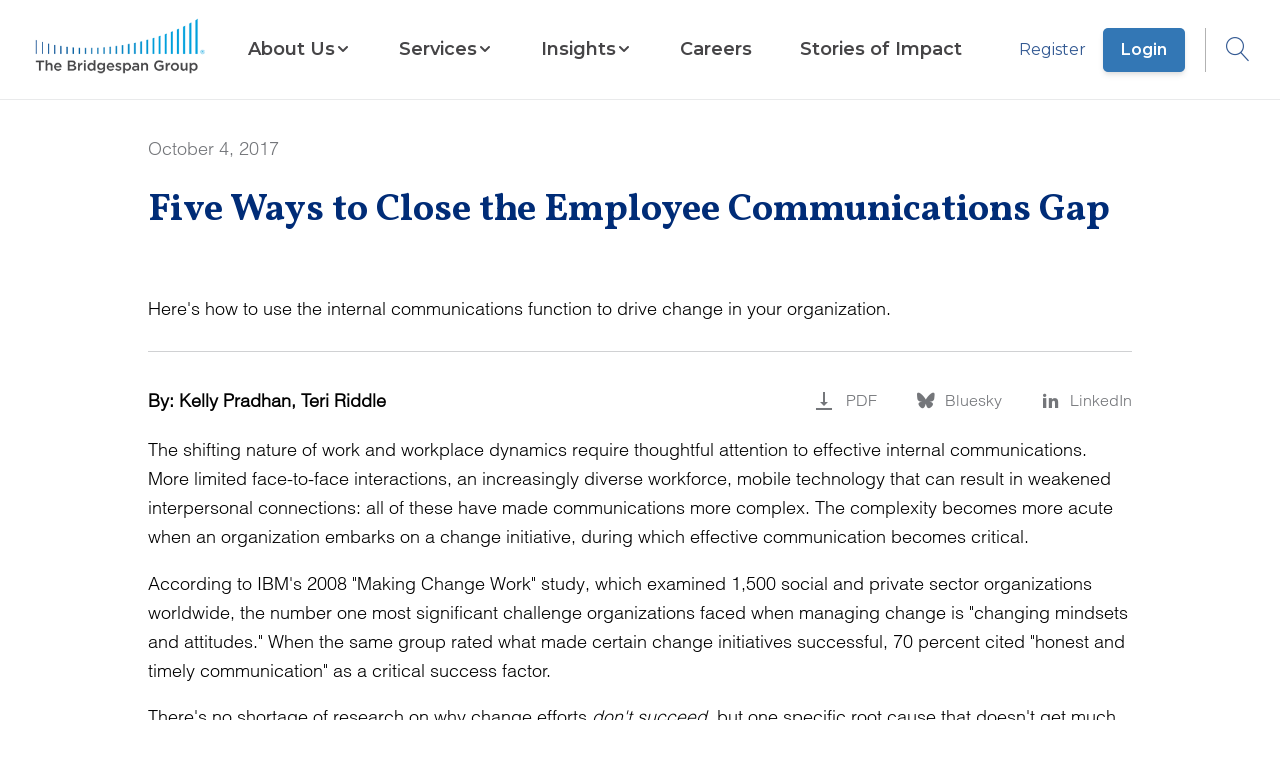

--- FILE ---
content_type: text/css
request_url: https://www.bridgespan.org/dist/master.min.css?v=0tHrBJj-XIDa9ndKO58Lp_7KZYyCxhBuESk_FOn_kQI
body_size: 159392
content:
@charset "UTF-8";@import url("https://fast.fonts.net/lt/1.css?apiType=css&c=1490a090-808b-47c8-bf75-55e0c297b1de&fontids=1489424");@import url("https://fonts.googleapis.com/css2?family=Vollkorn:ital,wght@0,400;0,500;0,600;0,700;0,800;0,900;1,400;1,500;1,600;1,700;1,800;1,900&display=swap");@import url("https://fonts.googleapis.com/css2?family=Montserrat:wght@100;200;300;400;500;600;700;800;900&display=swap");[class*=" ico-"],[class^=ico-]{-webkit-font-smoothing:antialiased;-moz-osx-font-smoothing:grayscale;speak:never;font-family:icomoon!important;font-style:normal;font-variant:normal;font-weight:400;line-height:1;text-transform:none}.ico-bluesky:before{content:""}.ico-play1:before{content:""}.ico-play-circle1:before{content:""}.ico-chevrons-right-alt:before{content:""}.ico-envelope:before{content:""}.ico-play-alt:before{content:""}.ico-facebook:before{content:""}.ico-linkedin:before{content:""}.ico-youtube:before{content:""}.ico-share:before{content:""}.ico-twitter:before{content:""}.ico-google:before{content:""}.ico-facebook-square:before{content:""}.ico-linkedin-square:before{content:""}.ico-play2:before{content:""}.ico-calendar:before{content:""}.ico-list:before{content:""}.ico-grid:before{content:""}.ico-border_all:before{content:""}.ico-list-alt:before{content:""}.ico-eye:before{content:""}.ico-chevrons-right:before{content:""}.ico-chevron_right:before,.ico-navigate_next:before{content:""}.ico-clear:before{content:""}.ico-download-alt:before{content:""}.ico-arrow-left:before{content:""}.ico-arrow-left-alt:before{content:""}.ico-menu:before{content:""}.ico-chevron-down:before{content:""}.ico-chevron-up:before{content:""}.ico-log-out:before{content:""}.ico-play3:before{content:""}.ico-play-circle2:before{content:""}.ico-grid-alt:before{content:""}.ico-download:before{content:""}.ico-search:before{content:""}.ico-instagram:before{content:""}.alert{border:1px solid transparent;border-radius:.25rem;margin-bottom:1rem;padding:1rem;position:relative}.alert-heading{color:inherit}.alert-link{font-weight:700}.alert-dismissible{padding-right:3rem}.alert-dismissible .btn-close{padding:1.25rem 1rem;position:absolute;right:0;top:0;z-index:2}.alert-primary{background-color:#d3deea;border-color:#becee0;color:#16375b}.alert-primary .alert-link{color:#122c49}.alert-secondary{background-color:#d4e7d9;border-color:#bedac5;color:#175026}.alert-secondary .alert-link{color:#12401e}.alert-success{background-color:#d4e7d9;border-color:#bedac5;color:#175026}.alert-success .alert-link{color:#12401e}.alert-info{background-color:#f9fdfe;border-color:#f6fcfe;color:#5a6264}.alert-info .alert-link{color:#484e50}.alert-warning{background-color:#fff3cd;border-color:#ffecb5;color:#664d03}.alert-warning .alert-link{color:#523e02}.alert-danger{background-color:#f5d2d5;border-color:#f1bcc1;color:#7c131c}.alert-danger .alert-link{color:#630f16}.alert-light{background-color:#fefefe;border-color:#fdfdfe;color:#636464}.alert-light .alert-link{color:#4f5050}.alert-dark{background-color:#d3d4d4;border-color:#bebfbf;color:#161819}.alert-dark .alert-link{color:#121314}.badge{border-radius:.25rem;color:#fff;display:inline-block;font-size:.75em;font-weight:700;line-height:1;padding:.35em .65em;text-align:center;vertical-align:baseline;white-space:nowrap}.badge:empty{display:none}.btn .badge{position:relative;top:-1px}
/*!
 * Bootstrap Grid v5.1.3 (https://getbootstrap.com/)
 * Copyright 2011-2021 The Bootstrap Authors
 * Copyright 2011-2021 Twitter, Inc.
 * Licensed under MIT (https://github.com/twbs/bootstrap/blob/main/LICENSE)
 */:root{--bs-blue:#255b97;--bs-indigo:#6610f2;--bs-purple:#8f689e;--bs-pink:#d63384;--bs-red:#cf1f2f;--bs-orange:#e98300;--bs-yellow:#ffc107;--bs-green:#27853f;--bs-teal:#20c997;--bs-cyan:#e0f4fb;--bs-white:#fff;--bs-gray:#74767a;--bs-gray-dark:#343a40;--bs-gray-100:#f8f9fa;--bs-gray-200:#e9eaeb;--bs-gray-300:#d0d1d3;--bs-gray-400:#ced4da;--bs-gray-500:#adb5bd;--bs-gray-600:#74767a;--bs-gray-700:#25282a;--bs-gray-800:#343a40;--bs-gray-900:#25282a;--bs-primary:#255b97;--bs-secondary:#27853f;--bs-success:#27853f;--bs-info:#e0f4fb;--bs-warning:#ffc107;--bs-danger:#cf1f2f;--bs-light:#f8f9fa;--bs-dark:#25282a;--bs-primary-rgb:37,91,151;--bs-secondary-rgb:39,133,63;--bs-success-rgb:39,133,63;--bs-info-rgb:224,244,251;--bs-warning-rgb:255,193,7;--bs-danger-rgb:207,31,47;--bs-light-rgb:248,249,250;--bs-dark-rgb:37,40,42;--bs-white-rgb:255,255,255;--bs-black-rgb:0,0,0;--bs-body-color-rgb:37,40,42;--bs-body-bg-rgb:255,255,255;--bs-font-sans-serif:"Helvetica LT W01 Light",roboto,arial,sans-serif;--bs-font-monospace:SFMono-Regular,Menlo,Monaco,Consolas,"Liberation Mono","Courier New",monospace;--bs-gradient:linear-gradient(180deg,hsla(0,0%,100%,.15),hsla(0,0%,100%,0));--bs-body-font-family:var(--bs-font-sans-serif);--bs-body-font-size:1rem;--bs-body-font-weight:400;--bs-body-line-height:1.5;--bs-body-color:#25282a;--bs-body-bg:#fff}.container,.container-fluid,.container-md,.container-sm{margin-left:auto;margin-right:auto;padding-left:var(--bs-gutter-x,20px);padding-right:var(--bs-gutter-x,20px);width:100%}@media (min-width:768px){.container,.container-sm{max-width:992px}}@media (min-width:992px){.container,.container-md,.container-sm{max-width:1024px}}.row{--bs-gutter-x:40px;--bs-gutter-y:0;display:flex;flex-wrap:wrap;margin-left:calc(var(--bs-gutter-x)*-.5);margin-right:calc(var(--bs-gutter-x)*-.5);margin-top:calc(var(--bs-gutter-y)*-1)}.row>*{box-sizing:border-box;flex-shrink:0;margin-top:var(--bs-gutter-y);max-width:100%;padding-left:calc(var(--bs-gutter-x)*.5);padding-right:calc(var(--bs-gutter-x)*.5);width:100%}.col{flex:1 0 0%}.row-cols-auto>*{flex:0 0 auto;width:auto}.row-cols-1>*{flex:0 0 auto;width:100%}.row-cols-2>*{flex:0 0 auto;width:50%}.row-cols-3>*{flex:0 0 auto;width:33.3333333333%}.row-cols-4>*{flex:0 0 auto;width:25%}.row-cols-5>*{flex:0 0 auto;width:20%}.row-cols-6>*{flex:0 0 auto;width:16.6666666667%}.col-auto{flex:0 0 auto;width:auto}.col-1{flex:0 0 auto;width:8.33333333%}.col-2{flex:0 0 auto;width:16.66666667%}.col-3{flex:0 0 auto;width:25%}.col-4{flex:0 0 auto;width:33.33333333%}.col-5{flex:0 0 auto;width:41.66666667%}.col-6{flex:0 0 auto;width:50%}.col-7{flex:0 0 auto;width:58.33333333%}.col-8{flex:0 0 auto;width:66.66666667%}.col-9{flex:0 0 auto;width:75%}.col-10{flex:0 0 auto;width:83.33333333%}.col-11{flex:0 0 auto;width:91.66666667%}.col-12{flex:0 0 auto;width:100%}.offset-1{margin-left:8.33333333%}.offset-2{margin-left:16.66666667%}.offset-3{margin-left:25%}.offset-4{margin-left:33.33333333%}.offset-5{margin-left:41.66666667%}.offset-6{margin-left:50%}.offset-7{margin-left:58.33333333%}.offset-8{margin-left:66.66666667%}.offset-9{margin-left:75%}.offset-10{margin-left:83.33333333%}.offset-11{margin-left:91.66666667%}.g-0,.gx-0{--bs-gutter-x:0}.g-0,.gy-0{--bs-gutter-y:0}.g-1,.gx-1{--bs-gutter-x:0.25rem}.g-1,.gy-1{--bs-gutter-y:0.25rem}.g-2,.gx-2{--bs-gutter-x:0.5rem}.g-2,.gy-2{--bs-gutter-y:0.5rem}.g-3,.gx-3{--bs-gutter-x:1rem}.g-3,.gy-3{--bs-gutter-y:1rem}.g-4,.gx-4{--bs-gutter-x:1.5rem}.g-4,.gy-4{--bs-gutter-y:1.5rem}.g-5,.gx-5{--bs-gutter-x:3rem}.g-5,.gy-5{--bs-gutter-y:3rem}@media (min-width:768px){.col-sm{flex:1 0 0%}.row-cols-sm-auto>*{flex:0 0 auto;width:auto}.row-cols-sm-1>*{flex:0 0 auto;width:100%}.row-cols-sm-2>*{flex:0 0 auto;width:50%}.row-cols-sm-3>*{flex:0 0 auto;width:33.3333333333%}.row-cols-sm-4>*{flex:0 0 auto;width:25%}.row-cols-sm-5>*{flex:0 0 auto;width:20%}.row-cols-sm-6>*{flex:0 0 auto;width:16.6666666667%}.col-sm-auto{flex:0 0 auto;width:auto}.col-sm-1{flex:0 0 auto;width:8.33333333%}.col-sm-2{flex:0 0 auto;width:16.66666667%}.col-sm-3{flex:0 0 auto;width:25%}.col-sm-4{flex:0 0 auto;width:33.33333333%}.col-sm-5{flex:0 0 auto;width:41.66666667%}.col-sm-6{flex:0 0 auto;width:50%}.col-sm-7{flex:0 0 auto;width:58.33333333%}.col-sm-8{flex:0 0 auto;width:66.66666667%}.col-sm-9{flex:0 0 auto;width:75%}.col-sm-10{flex:0 0 auto;width:83.33333333%}.col-sm-11{flex:0 0 auto;width:91.66666667%}.col-sm-12{flex:0 0 auto;width:100%}.offset-sm-0{margin-left:0}.offset-sm-1{margin-left:8.33333333%}.offset-sm-2{margin-left:16.66666667%}.offset-sm-3{margin-left:25%}.offset-sm-4{margin-left:33.33333333%}.offset-sm-5{margin-left:41.66666667%}.offset-sm-6{margin-left:50%}.offset-sm-7{margin-left:58.33333333%}.offset-sm-8{margin-left:66.66666667%}.offset-sm-9{margin-left:75%}.offset-sm-10{margin-left:83.33333333%}.offset-sm-11{margin-left:91.66666667%}.g-sm-0,.gx-sm-0{--bs-gutter-x:0}.g-sm-0,.gy-sm-0{--bs-gutter-y:0}.g-sm-1,.gx-sm-1{--bs-gutter-x:0.25rem}.g-sm-1,.gy-sm-1{--bs-gutter-y:0.25rem}.g-sm-2,.gx-sm-2{--bs-gutter-x:0.5rem}.g-sm-2,.gy-sm-2{--bs-gutter-y:0.5rem}.g-sm-3,.gx-sm-3{--bs-gutter-x:1rem}.g-sm-3,.gy-sm-3{--bs-gutter-y:1rem}.g-sm-4,.gx-sm-4{--bs-gutter-x:1.5rem}.g-sm-4,.gy-sm-4{--bs-gutter-y:1.5rem}.g-sm-5,.gx-sm-5{--bs-gutter-x:3rem}.g-sm-5,.gy-sm-5{--bs-gutter-y:3rem}}@media (min-width:992px){.col-md{flex:1 0 0%}.row-cols-md-auto>*{flex:0 0 auto;width:auto}.row-cols-md-1>*{flex:0 0 auto;width:100%}.row-cols-md-2>*{flex:0 0 auto;width:50%}.row-cols-md-3>*{flex:0 0 auto;width:33.3333333333%}.row-cols-md-4>*{flex:0 0 auto;width:25%}.row-cols-md-5>*{flex:0 0 auto;width:20%}.row-cols-md-6>*{flex:0 0 auto;width:16.6666666667%}.col-md-auto{flex:0 0 auto;width:auto}.col-md-1{flex:0 0 auto;width:8.33333333%}.col-md-2{flex:0 0 auto;width:16.66666667%}.col-md-3{flex:0 0 auto;width:25%}.col-md-4{flex:0 0 auto;width:33.33333333%}.col-md-5{flex:0 0 auto;width:41.66666667%}.col-md-6{flex:0 0 auto;width:50%}.col-md-7{flex:0 0 auto;width:58.33333333%}.col-md-8{flex:0 0 auto;width:66.66666667%}.col-md-9{flex:0 0 auto;width:75%}.col-md-10{flex:0 0 auto;width:83.33333333%}.col-md-11{flex:0 0 auto;width:91.66666667%}.col-md-12{flex:0 0 auto;width:100%}.offset-md-0{margin-left:0}.offset-md-1{margin-left:8.33333333%}.offset-md-2{margin-left:16.66666667%}.offset-md-3{margin-left:25%}.offset-md-4{margin-left:33.33333333%}.offset-md-5{margin-left:41.66666667%}.offset-md-6{margin-left:50%}.offset-md-7{margin-left:58.33333333%}.offset-md-8{margin-left:66.66666667%}.offset-md-9{margin-left:75%}.offset-md-10{margin-left:83.33333333%}.offset-md-11{margin-left:91.66666667%}.g-md-0,.gx-md-0{--bs-gutter-x:0}.g-md-0,.gy-md-0{--bs-gutter-y:0}.g-md-1,.gx-md-1{--bs-gutter-x:0.25rem}.g-md-1,.gy-md-1{--bs-gutter-y:0.25rem}.g-md-2,.gx-md-2{--bs-gutter-x:0.5rem}.g-md-2,.gy-md-2{--bs-gutter-y:0.5rem}.g-md-3,.gx-md-3{--bs-gutter-x:1rem}.g-md-3,.gy-md-3{--bs-gutter-y:1rem}.g-md-4,.gx-md-4{--bs-gutter-x:1.5rem}.g-md-4,.gy-md-4{--bs-gutter-y:1.5rem}.g-md-5,.gx-md-5{--bs-gutter-x:3rem}.g-md-5,.gy-md-5{--bs-gutter-y:3rem}}@media (min-width:1200px){.col-lg{flex:1 0 0%}.row-cols-lg-auto>*{flex:0 0 auto;width:auto}.row-cols-lg-1>*{flex:0 0 auto;width:100%}.row-cols-lg-2>*{flex:0 0 auto;width:50%}.row-cols-lg-3>*{flex:0 0 auto;width:33.3333333333%}.row-cols-lg-4>*{flex:0 0 auto;width:25%}.row-cols-lg-5>*{flex:0 0 auto;width:20%}.row-cols-lg-6>*{flex:0 0 auto;width:16.6666666667%}.col-lg-auto{flex:0 0 auto;width:auto}.col-lg-1{flex:0 0 auto;width:8.33333333%}.col-lg-2{flex:0 0 auto;width:16.66666667%}.col-lg-3{flex:0 0 auto;width:25%}.col-lg-4{flex:0 0 auto;width:33.33333333%}.col-lg-5{flex:0 0 auto;width:41.66666667%}.col-lg-6{flex:0 0 auto;width:50%}.col-lg-7{flex:0 0 auto;width:58.33333333%}.col-lg-8{flex:0 0 auto;width:66.66666667%}.col-lg-9{flex:0 0 auto;width:75%}.col-lg-10{flex:0 0 auto;width:83.33333333%}.col-lg-11{flex:0 0 auto;width:91.66666667%}.col-lg-12{flex:0 0 auto;width:100%}.offset-lg-0{margin-left:0}.offset-lg-1{margin-left:8.33333333%}.offset-lg-2{margin-left:16.66666667%}.offset-lg-3{margin-left:25%}.offset-lg-4{margin-left:33.33333333%}.offset-lg-5{margin-left:41.66666667%}.offset-lg-6{margin-left:50%}.offset-lg-7{margin-left:58.33333333%}.offset-lg-8{margin-left:66.66666667%}.offset-lg-9{margin-left:75%}.offset-lg-10{margin-left:83.33333333%}.offset-lg-11{margin-left:91.66666667%}.g-lg-0,.gx-lg-0{--bs-gutter-x:0}.g-lg-0,.gy-lg-0{--bs-gutter-y:0}.g-lg-1,.gx-lg-1{--bs-gutter-x:0.25rem}.g-lg-1,.gy-lg-1{--bs-gutter-y:0.25rem}.g-lg-2,.gx-lg-2{--bs-gutter-x:0.5rem}.g-lg-2,.gy-lg-2{--bs-gutter-y:0.5rem}.g-lg-3,.gx-lg-3{--bs-gutter-x:1rem}.g-lg-3,.gy-lg-3{--bs-gutter-y:1rem}.g-lg-4,.gx-lg-4{--bs-gutter-x:1.5rem}.g-lg-4,.gy-lg-4{--bs-gutter-y:1.5rem}.g-lg-5,.gx-lg-5{--bs-gutter-x:3rem}.g-lg-5,.gy-lg-5{--bs-gutter-y:3rem}}@media (min-width:1680px){.col-xl{flex:1 0 0%}.row-cols-xl-auto>*{flex:0 0 auto;width:auto}.row-cols-xl-1>*{flex:0 0 auto;width:100%}.row-cols-xl-2>*{flex:0 0 auto;width:50%}.row-cols-xl-3>*{flex:0 0 auto;width:33.3333333333%}.row-cols-xl-4>*{flex:0 0 auto;width:25%}.row-cols-xl-5>*{flex:0 0 auto;width:20%}.row-cols-xl-6>*{flex:0 0 auto;width:16.6666666667%}.col-xl-auto{flex:0 0 auto;width:auto}.col-xl-1{flex:0 0 auto;width:8.33333333%}.col-xl-2{flex:0 0 auto;width:16.66666667%}.col-xl-3{flex:0 0 auto;width:25%}.col-xl-4{flex:0 0 auto;width:33.33333333%}.col-xl-5{flex:0 0 auto;width:41.66666667%}.col-xl-6{flex:0 0 auto;width:50%}.col-xl-7{flex:0 0 auto;width:58.33333333%}.col-xl-8{flex:0 0 auto;width:66.66666667%}.col-xl-9{flex:0 0 auto;width:75%}.col-xl-10{flex:0 0 auto;width:83.33333333%}.col-xl-11{flex:0 0 auto;width:91.66666667%}.col-xl-12{flex:0 0 auto;width:100%}.offset-xl-0{margin-left:0}.offset-xl-1{margin-left:8.33333333%}.offset-xl-2{margin-left:16.66666667%}.offset-xl-3{margin-left:25%}.offset-xl-4{margin-left:33.33333333%}.offset-xl-5{margin-left:41.66666667%}.offset-xl-6{margin-left:50%}.offset-xl-7{margin-left:58.33333333%}.offset-xl-8{margin-left:66.66666667%}.offset-xl-9{margin-left:75%}.offset-xl-10{margin-left:83.33333333%}.offset-xl-11{margin-left:91.66666667%}.g-xl-0,.gx-xl-0{--bs-gutter-x:0}.g-xl-0,.gy-xl-0{--bs-gutter-y:0}.g-xl-1,.gx-xl-1{--bs-gutter-x:0.25rem}.g-xl-1,.gy-xl-1{--bs-gutter-y:0.25rem}.g-xl-2,.gx-xl-2{--bs-gutter-x:0.5rem}.g-xl-2,.gy-xl-2{--bs-gutter-y:0.5rem}.g-xl-3,.gx-xl-3{--bs-gutter-x:1rem}.g-xl-3,.gy-xl-3{--bs-gutter-y:1rem}.g-xl-4,.gx-xl-4{--bs-gutter-x:1.5rem}.g-xl-4,.gy-xl-4{--bs-gutter-y:1.5rem}.g-xl-5,.gx-xl-5{--bs-gutter-x:3rem}.g-xl-5,.gy-xl-5{--bs-gutter-y:3rem}}@media (min-width:1900px){.col-xxl{flex:1 0 0%}.row-cols-xxl-auto>*{flex:0 0 auto;width:auto}.row-cols-xxl-1>*{flex:0 0 auto;width:100%}.row-cols-xxl-2>*{flex:0 0 auto;width:50%}.row-cols-xxl-3>*{flex:0 0 auto;width:33.3333333333%}.row-cols-xxl-4>*{flex:0 0 auto;width:25%}.row-cols-xxl-5>*{flex:0 0 auto;width:20%}.row-cols-xxl-6>*{flex:0 0 auto;width:16.6666666667%}.col-xxl-auto{flex:0 0 auto;width:auto}.col-xxl-1{flex:0 0 auto;width:8.33333333%}.col-xxl-2{flex:0 0 auto;width:16.66666667%}.col-xxl-3{flex:0 0 auto;width:25%}.col-xxl-4{flex:0 0 auto;width:33.33333333%}.col-xxl-5{flex:0 0 auto;width:41.66666667%}.col-xxl-6{flex:0 0 auto;width:50%}.col-xxl-7{flex:0 0 auto;width:58.33333333%}.col-xxl-8{flex:0 0 auto;width:66.66666667%}.col-xxl-9{flex:0 0 auto;width:75%}.col-xxl-10{flex:0 0 auto;width:83.33333333%}.col-xxl-11{flex:0 0 auto;width:91.66666667%}.col-xxl-12{flex:0 0 auto;width:100%}.offset-xxl-0{margin-left:0}.offset-xxl-1{margin-left:8.33333333%}.offset-xxl-2{margin-left:16.66666667%}.offset-xxl-3{margin-left:25%}.offset-xxl-4{margin-left:33.33333333%}.offset-xxl-5{margin-left:41.66666667%}.offset-xxl-6{margin-left:50%}.offset-xxl-7{margin-left:58.33333333%}.offset-xxl-8{margin-left:66.66666667%}.offset-xxl-9{margin-left:75%}.offset-xxl-10{margin-left:83.33333333%}.offset-xxl-11{margin-left:91.66666667%}.g-xxl-0,.gx-xxl-0{--bs-gutter-x:0}.g-xxl-0,.gy-xxl-0{--bs-gutter-y:0}.g-xxl-1,.gx-xxl-1{--bs-gutter-x:0.25rem}.g-xxl-1,.gy-xxl-1{--bs-gutter-y:0.25rem}.g-xxl-2,.gx-xxl-2{--bs-gutter-x:0.5rem}.g-xxl-2,.gy-xxl-2{--bs-gutter-y:0.5rem}.g-xxl-3,.gx-xxl-3{--bs-gutter-x:1rem}.g-xxl-3,.gy-xxl-3{--bs-gutter-y:1rem}.g-xxl-4,.gx-xxl-4{--bs-gutter-x:1.5rem}.g-xxl-4,.gy-xxl-4{--bs-gutter-y:1.5rem}.g-xxl-5,.gx-xxl-5{--bs-gutter-x:3rem}.g-xxl-5,.gy-xxl-5{--bs-gutter-y:3rem}}@media (min-width:768px){.d-sm-inline{display:inline!important}.d-sm-inline-block{display:inline-block!important}.d-sm-block{display:block!important}.d-sm-grid{display:grid!important}.d-sm-table{display:table!important}.d-sm-table-row{display:table-row!important}.d-sm-table-cell{display:table-cell!important}.d-sm-flex{display:flex!important}.d-sm-inline-flex{display:inline-flex!important}.d-sm-none{display:none!important}.flex-sm-fill{flex:1 1 auto!important}.flex-sm-row{flex-direction:row!important}.flex-sm-column{flex-direction:column!important}.flex-sm-row-reverse{flex-direction:row-reverse!important}.flex-sm-column-reverse{flex-direction:column-reverse!important}.flex-sm-grow-0{flex-grow:0!important}.flex-sm-grow-1{flex-grow:1!important}.flex-sm-shrink-0{flex-shrink:0!important}.flex-sm-shrink-1{flex-shrink:1!important}.flex-sm-wrap{flex-wrap:wrap!important}.flex-sm-nowrap{flex-wrap:nowrap!important}.flex-sm-wrap-reverse{flex-wrap:wrap-reverse!important}.justify-content-sm-start{justify-content:flex-start!important}.justify-content-sm-end{justify-content:flex-end!important}.justify-content-sm-center{justify-content:center!important}.justify-content-sm-between{justify-content:space-between!important}.justify-content-sm-around{justify-content:space-around!important}.justify-content-sm-evenly{justify-content:space-evenly!important}.align-items-sm-start{align-items:flex-start!important}.align-items-sm-end{align-items:flex-end!important}.align-items-sm-center{align-items:center!important}.align-items-sm-baseline{align-items:baseline!important}.align-items-sm-stretch{align-items:stretch!important}.align-content-sm-start{align-content:flex-start!important}.align-content-sm-end{align-content:flex-end!important}.align-content-sm-center{align-content:center!important}.align-content-sm-between{align-content:space-between!important}.align-content-sm-around{align-content:space-around!important}.align-content-sm-stretch{align-content:stretch!important}.align-self-sm-auto{align-self:auto!important}.align-self-sm-start{align-self:flex-start!important}.align-self-sm-end{align-self:flex-end!important}.align-self-sm-center{align-self:center!important}.align-self-sm-baseline{align-self:baseline!important}.align-self-sm-stretch{align-self:stretch!important}.order-sm-first{order:-1!important}.order-sm-0{order:0!important}.order-sm-1{order:1!important}.order-sm-2{order:2!important}.order-sm-3{order:3!important}.order-sm-4{order:4!important}.order-sm-5{order:5!important}.order-sm-last{order:6!important}.m-sm-0{margin:0!important}.m-sm-1{margin:.25rem!important}.m-sm-2{margin:.5rem!important}.m-sm-3{margin:1rem!important}.m-sm-4{margin:1.5rem!important}.m-sm-5{margin:3rem!important}.m-sm-auto{margin:auto!important}.mx-sm-0{margin-left:0!important;margin-right:0!important}.mx-sm-1{margin-left:.25rem!important;margin-right:.25rem!important}.mx-sm-2{margin-left:.5rem!important;margin-right:.5rem!important}.mx-sm-3{margin-left:1rem!important;margin-right:1rem!important}.mx-sm-4{margin-left:1.5rem!important;margin-right:1.5rem!important}.mx-sm-5{margin-left:3rem!important;margin-right:3rem!important}.mx-sm-auto{margin-left:auto!important;margin-right:auto!important}.my-sm-0{margin-bottom:0!important;margin-top:0!important}.my-sm-1{margin-bottom:.25rem!important;margin-top:.25rem!important}.my-sm-2{margin-bottom:.5rem!important;margin-top:.5rem!important}.my-sm-3{margin-bottom:1rem!important;margin-top:1rem!important}.my-sm-4{margin-bottom:1.5rem!important;margin-top:1.5rem!important}.my-sm-5{margin-bottom:3rem!important;margin-top:3rem!important}.my-sm-auto{margin-bottom:auto!important;margin-top:auto!important}.mt-sm-0{margin-top:0!important}.mt-sm-1{margin-top:.25rem!important}.mt-sm-2{margin-top:.5rem!important}.mt-sm-3{margin-top:1rem!important}.mt-sm-4{margin-top:1.5rem!important}.mt-sm-5{margin-top:3rem!important}.mt-sm-auto{margin-top:auto!important}.me-sm-0{margin-right:0!important}.me-sm-1{margin-right:.25rem!important}.me-sm-2{margin-right:.5rem!important}.me-sm-3{margin-right:1rem!important}.me-sm-4{margin-right:1.5rem!important}.me-sm-5{margin-right:3rem!important}.me-sm-auto{margin-right:auto!important}.mb-sm-0{margin-bottom:0!important}.mb-sm-1{margin-bottom:.25rem!important}.mb-sm-2{margin-bottom:.5rem!important}.mb-sm-3{margin-bottom:1rem!important}.mb-sm-4{margin-bottom:1.5rem!important}.mb-sm-5{margin-bottom:3rem!important}.mb-sm-auto{margin-bottom:auto!important}.ms-sm-0{margin-left:0!important}.ms-sm-1{margin-left:.25rem!important}.ms-sm-2{margin-left:.5rem!important}.ms-sm-3{margin-left:1rem!important}.ms-sm-4{margin-left:1.5rem!important}.ms-sm-5{margin-left:3rem!important}.ms-sm-auto{margin-left:auto!important}.p-sm-0{padding:0!important}.p-sm-1{padding:.25rem!important}.p-sm-2{padding:.5rem!important}.p-sm-3{padding:1rem!important}.p-sm-4{padding:1.5rem!important}.p-sm-5{padding:3rem!important}.px-sm-0{padding-left:0!important;padding-right:0!important}.px-sm-1{padding-left:.25rem!important;padding-right:.25rem!important}.px-sm-2{padding-left:.5rem!important;padding-right:.5rem!important}.px-sm-3{padding-left:1rem!important;padding-right:1rem!important}.px-sm-4{padding-left:1.5rem!important;padding-right:1.5rem!important}.px-sm-5{padding-left:3rem!important;padding-right:3rem!important}.py-sm-0{padding-bottom:0!important;padding-top:0!important}.py-sm-1{padding-bottom:.25rem!important;padding-top:.25rem!important}.py-sm-2{padding-bottom:.5rem!important;padding-top:.5rem!important}.py-sm-3{padding-bottom:1rem!important;padding-top:1rem!important}.py-sm-4{padding-bottom:1.5rem!important;padding-top:1.5rem!important}.py-sm-5{padding-bottom:3rem!important;padding-top:3rem!important}.pt-sm-0{padding-top:0!important}.pt-sm-1{padding-top:.25rem!important}.pt-sm-2{padding-top:.5rem!important}.pt-sm-3{padding-top:1rem!important}.pt-sm-4{padding-top:1.5rem!important}.pt-sm-5{padding-top:3rem!important}.pe-sm-0{padding-right:0!important}.pe-sm-1{padding-right:.25rem!important}.pe-sm-2{padding-right:.5rem!important}.pe-sm-3{padding-right:1rem!important}.pe-sm-4{padding-right:1.5rem!important}.pe-sm-5{padding-right:3rem!important}.pb-sm-0{padding-bottom:0!important}.pb-sm-1{padding-bottom:.25rem!important}.pb-sm-2{padding-bottom:.5rem!important}.pb-sm-3{padding-bottom:1rem!important}.pb-sm-4{padding-bottom:1.5rem!important}.pb-sm-5{padding-bottom:3rem!important}.ps-sm-0{padding-left:0!important}.ps-sm-1{padding-left:.25rem!important}.ps-sm-2{padding-left:.5rem!important}.ps-sm-3{padding-left:1rem!important}.ps-sm-4{padding-left:1.5rem!important}.ps-sm-5{padding-left:3rem!important}}@media (min-width:992px){.d-md-inline{display:inline!important}.d-md-inline-block{display:inline-block!important}.d-md-block{display:block!important}.d-md-grid{display:grid!important}.d-md-table{display:table!important}.d-md-table-row{display:table-row!important}.d-md-table-cell{display:table-cell!important}.d-md-flex{display:flex!important}.d-md-inline-flex{display:inline-flex!important}.d-md-none{display:none!important}.flex-md-fill{flex:1 1 auto!important}.flex-md-row{flex-direction:row!important}.flex-md-column{flex-direction:column!important}.flex-md-row-reverse{flex-direction:row-reverse!important}.flex-md-column-reverse{flex-direction:column-reverse!important}.flex-md-grow-0{flex-grow:0!important}.flex-md-grow-1{flex-grow:1!important}.flex-md-shrink-0{flex-shrink:0!important}.flex-md-shrink-1{flex-shrink:1!important}.flex-md-wrap{flex-wrap:wrap!important}.flex-md-nowrap{flex-wrap:nowrap!important}.flex-md-wrap-reverse{flex-wrap:wrap-reverse!important}.justify-content-md-start{justify-content:flex-start!important}.justify-content-md-end{justify-content:flex-end!important}.justify-content-md-center{justify-content:center!important}.justify-content-md-between{justify-content:space-between!important}.justify-content-md-around{justify-content:space-around!important}.justify-content-md-evenly{justify-content:space-evenly!important}.align-items-md-start{align-items:flex-start!important}.align-items-md-end{align-items:flex-end!important}.align-items-md-center{align-items:center!important}.align-items-md-baseline{align-items:baseline!important}.align-items-md-stretch{align-items:stretch!important}.align-content-md-start{align-content:flex-start!important}.align-content-md-end{align-content:flex-end!important}.align-content-md-center{align-content:center!important}.align-content-md-between{align-content:space-between!important}.align-content-md-around{align-content:space-around!important}.align-content-md-stretch{align-content:stretch!important}.align-self-md-auto{align-self:auto!important}.align-self-md-start{align-self:flex-start!important}.align-self-md-end{align-self:flex-end!important}.align-self-md-center{align-self:center!important}.align-self-md-baseline{align-self:baseline!important}.align-self-md-stretch{align-self:stretch!important}.order-md-first{order:-1!important}.order-md-0{order:0!important}.order-md-1{order:1!important}.order-md-2{order:2!important}.order-md-3{order:3!important}.order-md-4{order:4!important}.order-md-5{order:5!important}.order-md-last{order:6!important}.m-md-0{margin:0!important}.m-md-1{margin:.25rem!important}.m-md-2{margin:.5rem!important}.m-md-3{margin:1rem!important}.m-md-4{margin:1.5rem!important}.m-md-5{margin:3rem!important}.m-md-auto{margin:auto!important}.mx-md-0{margin-left:0!important;margin-right:0!important}.mx-md-1{margin-left:.25rem!important;margin-right:.25rem!important}.mx-md-2{margin-left:.5rem!important;margin-right:.5rem!important}.mx-md-3{margin-left:1rem!important;margin-right:1rem!important}.mx-md-4{margin-left:1.5rem!important;margin-right:1.5rem!important}.mx-md-5{margin-left:3rem!important;margin-right:3rem!important}.mx-md-auto{margin-left:auto!important;margin-right:auto!important}.my-md-0{margin-bottom:0!important;margin-top:0!important}.my-md-1{margin-bottom:.25rem!important;margin-top:.25rem!important}.my-md-2{margin-bottom:.5rem!important;margin-top:.5rem!important}.my-md-3{margin-bottom:1rem!important;margin-top:1rem!important}.my-md-4{margin-bottom:1.5rem!important;margin-top:1.5rem!important}.my-md-5{margin-bottom:3rem!important;margin-top:3rem!important}.my-md-auto{margin-bottom:auto!important;margin-top:auto!important}.mt-md-0{margin-top:0!important}.mt-md-1{margin-top:.25rem!important}.mt-md-2{margin-top:.5rem!important}.mt-md-3{margin-top:1rem!important}.mt-md-4{margin-top:1.5rem!important}.mt-md-5{margin-top:3rem!important}.mt-md-auto{margin-top:auto!important}.me-md-0{margin-right:0!important}.me-md-1{margin-right:.25rem!important}.me-md-2{margin-right:.5rem!important}.me-md-3{margin-right:1rem!important}.me-md-4{margin-right:1.5rem!important}.me-md-5{margin-right:3rem!important}.me-md-auto{margin-right:auto!important}.mb-md-0{margin-bottom:0!important}.mb-md-1{margin-bottom:.25rem!important}.mb-md-2{margin-bottom:.5rem!important}.mb-md-3{margin-bottom:1rem!important}.mb-md-4{margin-bottom:1.5rem!important}.mb-md-5{margin-bottom:3rem!important}.mb-md-auto{margin-bottom:auto!important}.ms-md-0{margin-left:0!important}.ms-md-1{margin-left:.25rem!important}.ms-md-2{margin-left:.5rem!important}.ms-md-3{margin-left:1rem!important}.ms-md-4{margin-left:1.5rem!important}.ms-md-5{margin-left:3rem!important}.ms-md-auto{margin-left:auto!important}.p-md-0{padding:0!important}.p-md-1{padding:.25rem!important}.p-md-2{padding:.5rem!important}.p-md-3{padding:1rem!important}.p-md-4{padding:1.5rem!important}.p-md-5{padding:3rem!important}.px-md-0{padding-left:0!important;padding-right:0!important}.px-md-1{padding-left:.25rem!important;padding-right:.25rem!important}.px-md-2{padding-left:.5rem!important;padding-right:.5rem!important}.px-md-3{padding-left:1rem!important;padding-right:1rem!important}.px-md-4{padding-left:1.5rem!important;padding-right:1.5rem!important}.px-md-5{padding-left:3rem!important;padding-right:3rem!important}.py-md-0{padding-bottom:0!important;padding-top:0!important}.py-md-1{padding-bottom:.25rem!important;padding-top:.25rem!important}.py-md-2{padding-bottom:.5rem!important;padding-top:.5rem!important}.py-md-3{padding-bottom:1rem!important;padding-top:1rem!important}.py-md-4{padding-bottom:1.5rem!important;padding-top:1.5rem!important}.py-md-5{padding-bottom:3rem!important;padding-top:3rem!important}.pt-md-0{padding-top:0!important}.pt-md-1{padding-top:.25rem!important}.pt-md-2{padding-top:.5rem!important}.pt-md-3{padding-top:1rem!important}.pt-md-4{padding-top:1.5rem!important}.pt-md-5{padding-top:3rem!important}.pe-md-0{padding-right:0!important}.pe-md-1{padding-right:.25rem!important}.pe-md-2{padding-right:.5rem!important}.pe-md-3{padding-right:1rem!important}.pe-md-4{padding-right:1.5rem!important}.pe-md-5{padding-right:3rem!important}.pb-md-0{padding-bottom:0!important}.pb-md-1{padding-bottom:.25rem!important}.pb-md-2{padding-bottom:.5rem!important}.pb-md-3{padding-bottom:1rem!important}.pb-md-4{padding-bottom:1.5rem!important}.pb-md-5{padding-bottom:3rem!important}.ps-md-0{padding-left:0!important}.ps-md-1{padding-left:.25rem!important}.ps-md-2{padding-left:.5rem!important}.ps-md-3{padding-left:1rem!important}.ps-md-4{padding-left:1.5rem!important}.ps-md-5{padding-left:3rem!important}}@media (min-width:1200px){.d-lg-inline{display:inline!important}.d-lg-inline-block{display:inline-block!important}.d-lg-block{display:block!important}.d-lg-grid{display:grid!important}.d-lg-table{display:table!important}.d-lg-table-row{display:table-row!important}.d-lg-table-cell{display:table-cell!important}.d-lg-flex{display:flex!important}.d-lg-inline-flex{display:inline-flex!important}.d-lg-none{display:none!important}.flex-lg-fill{flex:1 1 auto!important}.flex-lg-row{flex-direction:row!important}.flex-lg-column{flex-direction:column!important}.flex-lg-row-reverse{flex-direction:row-reverse!important}.flex-lg-column-reverse{flex-direction:column-reverse!important}.flex-lg-grow-0{flex-grow:0!important}.flex-lg-grow-1{flex-grow:1!important}.flex-lg-shrink-0{flex-shrink:0!important}.flex-lg-shrink-1{flex-shrink:1!important}.flex-lg-wrap{flex-wrap:wrap!important}.flex-lg-nowrap{flex-wrap:nowrap!important}.flex-lg-wrap-reverse{flex-wrap:wrap-reverse!important}.justify-content-lg-start{justify-content:flex-start!important}.justify-content-lg-end{justify-content:flex-end!important}.justify-content-lg-center{justify-content:center!important}.justify-content-lg-between{justify-content:space-between!important}.justify-content-lg-around{justify-content:space-around!important}.justify-content-lg-evenly{justify-content:space-evenly!important}.align-items-lg-start{align-items:flex-start!important}.align-items-lg-end{align-items:flex-end!important}.align-items-lg-center{align-items:center!important}.align-items-lg-baseline{align-items:baseline!important}.align-items-lg-stretch{align-items:stretch!important}.align-content-lg-start{align-content:flex-start!important}.align-content-lg-end{align-content:flex-end!important}.align-content-lg-center{align-content:center!important}.align-content-lg-between{align-content:space-between!important}.align-content-lg-around{align-content:space-around!important}.align-content-lg-stretch{align-content:stretch!important}.align-self-lg-auto{align-self:auto!important}.align-self-lg-start{align-self:flex-start!important}.align-self-lg-end{align-self:flex-end!important}.align-self-lg-center{align-self:center!important}.align-self-lg-baseline{align-self:baseline!important}.align-self-lg-stretch{align-self:stretch!important}.order-lg-first{order:-1!important}.order-lg-0{order:0!important}.order-lg-1{order:1!important}.order-lg-2{order:2!important}.order-lg-3{order:3!important}.order-lg-4{order:4!important}.order-lg-5{order:5!important}.order-lg-last{order:6!important}.m-lg-0{margin:0!important}.m-lg-1{margin:.25rem!important}.m-lg-2{margin:.5rem!important}.m-lg-3{margin:1rem!important}.m-lg-4{margin:1.5rem!important}.m-lg-5{margin:3rem!important}.m-lg-auto{margin:auto!important}.mx-lg-0{margin-left:0!important;margin-right:0!important}.mx-lg-1{margin-left:.25rem!important;margin-right:.25rem!important}.mx-lg-2{margin-left:.5rem!important;margin-right:.5rem!important}.mx-lg-3{margin-left:1rem!important;margin-right:1rem!important}.mx-lg-4{margin-left:1.5rem!important;margin-right:1.5rem!important}.mx-lg-5{margin-left:3rem!important;margin-right:3rem!important}.mx-lg-auto{margin-left:auto!important;margin-right:auto!important}.my-lg-0{margin-bottom:0!important;margin-top:0!important}.my-lg-1{margin-bottom:.25rem!important;margin-top:.25rem!important}.my-lg-2{margin-bottom:.5rem!important;margin-top:.5rem!important}.my-lg-3{margin-bottom:1rem!important;margin-top:1rem!important}.my-lg-4{margin-bottom:1.5rem!important;margin-top:1.5rem!important}.my-lg-5{margin-bottom:3rem!important;margin-top:3rem!important}.my-lg-auto{margin-bottom:auto!important;margin-top:auto!important}.mt-lg-0{margin-top:0!important}.mt-lg-1{margin-top:.25rem!important}.mt-lg-2{margin-top:.5rem!important}.mt-lg-3{margin-top:1rem!important}.mt-lg-4{margin-top:1.5rem!important}.mt-lg-5{margin-top:3rem!important}.mt-lg-auto{margin-top:auto!important}.me-lg-0{margin-right:0!important}.me-lg-1{margin-right:.25rem!important}.me-lg-2{margin-right:.5rem!important}.me-lg-3{margin-right:1rem!important}.me-lg-4{margin-right:1.5rem!important}.me-lg-5{margin-right:3rem!important}.me-lg-auto{margin-right:auto!important}.mb-lg-0{margin-bottom:0!important}.mb-lg-1{margin-bottom:.25rem!important}.mb-lg-2{margin-bottom:.5rem!important}.mb-lg-3{margin-bottom:1rem!important}.mb-lg-4{margin-bottom:1.5rem!important}.mb-lg-5{margin-bottom:3rem!important}.mb-lg-auto{margin-bottom:auto!important}.ms-lg-0{margin-left:0!important}.ms-lg-1{margin-left:.25rem!important}.ms-lg-2{margin-left:.5rem!important}.ms-lg-3{margin-left:1rem!important}.ms-lg-4{margin-left:1.5rem!important}.ms-lg-5{margin-left:3rem!important}.ms-lg-auto{margin-left:auto!important}.p-lg-0{padding:0!important}.p-lg-1{padding:.25rem!important}.p-lg-2{padding:.5rem!important}.p-lg-3{padding:1rem!important}.p-lg-4{padding:1.5rem!important}.p-lg-5{padding:3rem!important}.px-lg-0{padding-left:0!important;padding-right:0!important}.px-lg-1{padding-left:.25rem!important;padding-right:.25rem!important}.px-lg-2{padding-left:.5rem!important;padding-right:.5rem!important}.px-lg-3{padding-left:1rem!important;padding-right:1rem!important}.px-lg-4{padding-left:1.5rem!important;padding-right:1.5rem!important}.px-lg-5{padding-left:3rem!important;padding-right:3rem!important}.py-lg-0{padding-bottom:0!important;padding-top:0!important}.py-lg-1{padding-bottom:.25rem!important;padding-top:.25rem!important}.py-lg-2{padding-bottom:.5rem!important;padding-top:.5rem!important}.py-lg-3{padding-bottom:1rem!important;padding-top:1rem!important}.py-lg-4{padding-bottom:1.5rem!important;padding-top:1.5rem!important}.py-lg-5{padding-bottom:3rem!important;padding-top:3rem!important}.pt-lg-0{padding-top:0!important}.pt-lg-1{padding-top:.25rem!important}.pt-lg-2{padding-top:.5rem!important}.pt-lg-3{padding-top:1rem!important}.pt-lg-4{padding-top:1.5rem!important}.pt-lg-5{padding-top:3rem!important}.pe-lg-0{padding-right:0!important}.pe-lg-1{padding-right:.25rem!important}.pe-lg-2{padding-right:.5rem!important}.pe-lg-3{padding-right:1rem!important}.pe-lg-4{padding-right:1.5rem!important}.pe-lg-5{padding-right:3rem!important}.pb-lg-0{padding-bottom:0!important}.pb-lg-1{padding-bottom:.25rem!important}.pb-lg-2{padding-bottom:.5rem!important}.pb-lg-3{padding-bottom:1rem!important}.pb-lg-4{padding-bottom:1.5rem!important}.pb-lg-5{padding-bottom:3rem!important}.ps-lg-0{padding-left:0!important}.ps-lg-1{padding-left:.25rem!important}.ps-lg-2{padding-left:.5rem!important}.ps-lg-3{padding-left:1rem!important}.ps-lg-4{padding-left:1.5rem!important}.ps-lg-5{padding-left:3rem!important}}@media (min-width:1680px){.d-xl-inline{display:inline!important}.d-xl-inline-block{display:inline-block!important}.d-xl-block{display:block!important}.d-xl-grid{display:grid!important}.d-xl-table{display:table!important}.d-xl-table-row{display:table-row!important}.d-xl-table-cell{display:table-cell!important}.d-xl-flex{display:flex!important}.d-xl-inline-flex{display:inline-flex!important}.d-xl-none{display:none!important}.flex-xl-fill{flex:1 1 auto!important}.flex-xl-row{flex-direction:row!important}.flex-xl-column{flex-direction:column!important}.flex-xl-row-reverse{flex-direction:row-reverse!important}.flex-xl-column-reverse{flex-direction:column-reverse!important}.flex-xl-grow-0{flex-grow:0!important}.flex-xl-grow-1{flex-grow:1!important}.flex-xl-shrink-0{flex-shrink:0!important}.flex-xl-shrink-1{flex-shrink:1!important}.flex-xl-wrap{flex-wrap:wrap!important}.flex-xl-nowrap{flex-wrap:nowrap!important}.flex-xl-wrap-reverse{flex-wrap:wrap-reverse!important}.justify-content-xl-start{justify-content:flex-start!important}.justify-content-xl-end{justify-content:flex-end!important}.justify-content-xl-center{justify-content:center!important}.justify-content-xl-between{justify-content:space-between!important}.justify-content-xl-around{justify-content:space-around!important}.justify-content-xl-evenly{justify-content:space-evenly!important}.align-items-xl-start{align-items:flex-start!important}.align-items-xl-end{align-items:flex-end!important}.align-items-xl-center{align-items:center!important}.align-items-xl-baseline{align-items:baseline!important}.align-items-xl-stretch{align-items:stretch!important}.align-content-xl-start{align-content:flex-start!important}.align-content-xl-end{align-content:flex-end!important}.align-content-xl-center{align-content:center!important}.align-content-xl-between{align-content:space-between!important}.align-content-xl-around{align-content:space-around!important}.align-content-xl-stretch{align-content:stretch!important}.align-self-xl-auto{align-self:auto!important}.align-self-xl-start{align-self:flex-start!important}.align-self-xl-end{align-self:flex-end!important}.align-self-xl-center{align-self:center!important}.align-self-xl-baseline{align-self:baseline!important}.align-self-xl-stretch{align-self:stretch!important}.order-xl-first{order:-1!important}.order-xl-0{order:0!important}.order-xl-1{order:1!important}.order-xl-2{order:2!important}.order-xl-3{order:3!important}.order-xl-4{order:4!important}.order-xl-5{order:5!important}.order-xl-last{order:6!important}.m-xl-0{margin:0!important}.m-xl-1{margin:.25rem!important}.m-xl-2{margin:.5rem!important}.m-xl-3{margin:1rem!important}.m-xl-4{margin:1.5rem!important}.m-xl-5{margin:3rem!important}.m-xl-auto{margin:auto!important}.mx-xl-0{margin-left:0!important;margin-right:0!important}.mx-xl-1{margin-left:.25rem!important;margin-right:.25rem!important}.mx-xl-2{margin-left:.5rem!important;margin-right:.5rem!important}.mx-xl-3{margin-left:1rem!important;margin-right:1rem!important}.mx-xl-4{margin-left:1.5rem!important;margin-right:1.5rem!important}.mx-xl-5{margin-left:3rem!important;margin-right:3rem!important}.mx-xl-auto{margin-left:auto!important;margin-right:auto!important}.my-xl-0{margin-bottom:0!important;margin-top:0!important}.my-xl-1{margin-bottom:.25rem!important;margin-top:.25rem!important}.my-xl-2{margin-bottom:.5rem!important;margin-top:.5rem!important}.my-xl-3{margin-bottom:1rem!important;margin-top:1rem!important}.my-xl-4{margin-bottom:1.5rem!important;margin-top:1.5rem!important}.my-xl-5{margin-bottom:3rem!important;margin-top:3rem!important}.my-xl-auto{margin-bottom:auto!important;margin-top:auto!important}.mt-xl-0{margin-top:0!important}.mt-xl-1{margin-top:.25rem!important}.mt-xl-2{margin-top:.5rem!important}.mt-xl-3{margin-top:1rem!important}.mt-xl-4{margin-top:1.5rem!important}.mt-xl-5{margin-top:3rem!important}.mt-xl-auto{margin-top:auto!important}.me-xl-0{margin-right:0!important}.me-xl-1{margin-right:.25rem!important}.me-xl-2{margin-right:.5rem!important}.me-xl-3{margin-right:1rem!important}.me-xl-4{margin-right:1.5rem!important}.me-xl-5{margin-right:3rem!important}.me-xl-auto{margin-right:auto!important}.mb-xl-0{margin-bottom:0!important}.mb-xl-1{margin-bottom:.25rem!important}.mb-xl-2{margin-bottom:.5rem!important}.mb-xl-3{margin-bottom:1rem!important}.mb-xl-4{margin-bottom:1.5rem!important}.mb-xl-5{margin-bottom:3rem!important}.mb-xl-auto{margin-bottom:auto!important}.ms-xl-0{margin-left:0!important}.ms-xl-1{margin-left:.25rem!important}.ms-xl-2{margin-left:.5rem!important}.ms-xl-3{margin-left:1rem!important}.ms-xl-4{margin-left:1.5rem!important}.ms-xl-5{margin-left:3rem!important}.ms-xl-auto{margin-left:auto!important}.p-xl-0{padding:0!important}.p-xl-1{padding:.25rem!important}.p-xl-2{padding:.5rem!important}.p-xl-3{padding:1rem!important}.p-xl-4{padding:1.5rem!important}.p-xl-5{padding:3rem!important}.px-xl-0{padding-left:0!important;padding-right:0!important}.px-xl-1{padding-left:.25rem!important;padding-right:.25rem!important}.px-xl-2{padding-left:.5rem!important;padding-right:.5rem!important}.px-xl-3{padding-left:1rem!important;padding-right:1rem!important}.px-xl-4{padding-left:1.5rem!important;padding-right:1.5rem!important}.px-xl-5{padding-left:3rem!important;padding-right:3rem!important}.py-xl-0{padding-bottom:0!important;padding-top:0!important}.py-xl-1{padding-bottom:.25rem!important;padding-top:.25rem!important}.py-xl-2{padding-bottom:.5rem!important;padding-top:.5rem!important}.py-xl-3{padding-bottom:1rem!important;padding-top:1rem!important}.py-xl-4{padding-bottom:1.5rem!important;padding-top:1.5rem!important}.py-xl-5{padding-bottom:3rem!important;padding-top:3rem!important}.pt-xl-0{padding-top:0!important}.pt-xl-1{padding-top:.25rem!important}.pt-xl-2{padding-top:.5rem!important}.pt-xl-3{padding-top:1rem!important}.pt-xl-4{padding-top:1.5rem!important}.pt-xl-5{padding-top:3rem!important}.pe-xl-0{padding-right:0!important}.pe-xl-1{padding-right:.25rem!important}.pe-xl-2{padding-right:.5rem!important}.pe-xl-3{padding-right:1rem!important}.pe-xl-4{padding-right:1.5rem!important}.pe-xl-5{padding-right:3rem!important}.pb-xl-0{padding-bottom:0!important}.pb-xl-1{padding-bottom:.25rem!important}.pb-xl-2{padding-bottom:.5rem!important}.pb-xl-3{padding-bottom:1rem!important}.pb-xl-4{padding-bottom:1.5rem!important}.pb-xl-5{padding-bottom:3rem!important}.ps-xl-0{padding-left:0!important}.ps-xl-1{padding-left:.25rem!important}.ps-xl-2{padding-left:.5rem!important}.ps-xl-3{padding-left:1rem!important}.ps-xl-4{padding-left:1.5rem!important}.ps-xl-5{padding-left:3rem!important}}@media (min-width:1900px){.d-xxl-inline{display:inline!important}.d-xxl-inline-block{display:inline-block!important}.d-xxl-block{display:block!important}.d-xxl-grid{display:grid!important}.d-xxl-table{display:table!important}.d-xxl-table-row{display:table-row!important}.d-xxl-table-cell{display:table-cell!important}.d-xxl-flex{display:flex!important}.d-xxl-inline-flex{display:inline-flex!important}.d-xxl-none{display:none!important}.flex-xxl-fill{flex:1 1 auto!important}.flex-xxl-row{flex-direction:row!important}.flex-xxl-column{flex-direction:column!important}.flex-xxl-row-reverse{flex-direction:row-reverse!important}.flex-xxl-column-reverse{flex-direction:column-reverse!important}.flex-xxl-grow-0{flex-grow:0!important}.flex-xxl-grow-1{flex-grow:1!important}.flex-xxl-shrink-0{flex-shrink:0!important}.flex-xxl-shrink-1{flex-shrink:1!important}.flex-xxl-wrap{flex-wrap:wrap!important}.flex-xxl-nowrap{flex-wrap:nowrap!important}.flex-xxl-wrap-reverse{flex-wrap:wrap-reverse!important}.justify-content-xxl-start{justify-content:flex-start!important}.justify-content-xxl-end{justify-content:flex-end!important}.justify-content-xxl-center{justify-content:center!important}.justify-content-xxl-between{justify-content:space-between!important}.justify-content-xxl-around{justify-content:space-around!important}.justify-content-xxl-evenly{justify-content:space-evenly!important}.align-items-xxl-start{align-items:flex-start!important}.align-items-xxl-end{align-items:flex-end!important}.align-items-xxl-center{align-items:center!important}.align-items-xxl-baseline{align-items:baseline!important}.align-items-xxl-stretch{align-items:stretch!important}.align-content-xxl-start{align-content:flex-start!important}.align-content-xxl-end{align-content:flex-end!important}.align-content-xxl-center{align-content:center!important}.align-content-xxl-between{align-content:space-between!important}.align-content-xxl-around{align-content:space-around!important}.align-content-xxl-stretch{align-content:stretch!important}.align-self-xxl-auto{align-self:auto!important}.align-self-xxl-start{align-self:flex-start!important}.align-self-xxl-end{align-self:flex-end!important}.align-self-xxl-center{align-self:center!important}.align-self-xxl-baseline{align-self:baseline!important}.align-self-xxl-stretch{align-self:stretch!important}.order-xxl-first{order:-1!important}.order-xxl-0{order:0!important}.order-xxl-1{order:1!important}.order-xxl-2{order:2!important}.order-xxl-3{order:3!important}.order-xxl-4{order:4!important}.order-xxl-5{order:5!important}.order-xxl-last{order:6!important}.m-xxl-0{margin:0!important}.m-xxl-1{margin:.25rem!important}.m-xxl-2{margin:.5rem!important}.m-xxl-3{margin:1rem!important}.m-xxl-4{margin:1.5rem!important}.m-xxl-5{margin:3rem!important}.m-xxl-auto{margin:auto!important}.mx-xxl-0{margin-left:0!important;margin-right:0!important}.mx-xxl-1{margin-left:.25rem!important;margin-right:.25rem!important}.mx-xxl-2{margin-left:.5rem!important;margin-right:.5rem!important}.mx-xxl-3{margin-left:1rem!important;margin-right:1rem!important}.mx-xxl-4{margin-left:1.5rem!important;margin-right:1.5rem!important}.mx-xxl-5{margin-left:3rem!important;margin-right:3rem!important}.mx-xxl-auto{margin-left:auto!important;margin-right:auto!important}.my-xxl-0{margin-bottom:0!important;margin-top:0!important}.my-xxl-1{margin-bottom:.25rem!important;margin-top:.25rem!important}.my-xxl-2{margin-bottom:.5rem!important;margin-top:.5rem!important}.my-xxl-3{margin-bottom:1rem!important;margin-top:1rem!important}.my-xxl-4{margin-bottom:1.5rem!important;margin-top:1.5rem!important}.my-xxl-5{margin-bottom:3rem!important;margin-top:3rem!important}.my-xxl-auto{margin-bottom:auto!important;margin-top:auto!important}.mt-xxl-0{margin-top:0!important}.mt-xxl-1{margin-top:.25rem!important}.mt-xxl-2{margin-top:.5rem!important}.mt-xxl-3{margin-top:1rem!important}.mt-xxl-4{margin-top:1.5rem!important}.mt-xxl-5{margin-top:3rem!important}.mt-xxl-auto{margin-top:auto!important}.me-xxl-0{margin-right:0!important}.me-xxl-1{margin-right:.25rem!important}.me-xxl-2{margin-right:.5rem!important}.me-xxl-3{margin-right:1rem!important}.me-xxl-4{margin-right:1.5rem!important}.me-xxl-5{margin-right:3rem!important}.me-xxl-auto{margin-right:auto!important}.mb-xxl-0{margin-bottom:0!important}.mb-xxl-1{margin-bottom:.25rem!important}.mb-xxl-2{margin-bottom:.5rem!important}.mb-xxl-3{margin-bottom:1rem!important}.mb-xxl-4{margin-bottom:1.5rem!important}.mb-xxl-5{margin-bottom:3rem!important}.mb-xxl-auto{margin-bottom:auto!important}.ms-xxl-0{margin-left:0!important}.ms-xxl-1{margin-left:.25rem!important}.ms-xxl-2{margin-left:.5rem!important}.ms-xxl-3{margin-left:1rem!important}.ms-xxl-4{margin-left:1.5rem!important}.ms-xxl-5{margin-left:3rem!important}.ms-xxl-auto{margin-left:auto!important}.p-xxl-0{padding:0!important}.p-xxl-1{padding:.25rem!important}.p-xxl-2{padding:.5rem!important}.p-xxl-3{padding:1rem!important}.p-xxl-4{padding:1.5rem!important}.p-xxl-5{padding:3rem!important}.px-xxl-0{padding-left:0!important;padding-right:0!important}.px-xxl-1{padding-left:.25rem!important;padding-right:.25rem!important}.px-xxl-2{padding-left:.5rem!important;padding-right:.5rem!important}.px-xxl-3{padding-left:1rem!important;padding-right:1rem!important}.px-xxl-4{padding-left:1.5rem!important;padding-right:1.5rem!important}.px-xxl-5{padding-left:3rem!important;padding-right:3rem!important}.py-xxl-0{padding-bottom:0!important;padding-top:0!important}.py-xxl-1{padding-bottom:.25rem!important;padding-top:.25rem!important}.py-xxl-2{padding-bottom:.5rem!important;padding-top:.5rem!important}.py-xxl-3{padding-bottom:1rem!important;padding-top:1rem!important}.py-xxl-4{padding-bottom:1.5rem!important;padding-top:1.5rem!important}.py-xxl-5{padding-bottom:3rem!important;padding-top:3rem!important}.pt-xxl-0{padding-top:0!important}.pt-xxl-1{padding-top:.25rem!important}.pt-xxl-2{padding-top:.5rem!important}.pt-xxl-3{padding-top:1rem!important}.pt-xxl-4{padding-top:1.5rem!important}.pt-xxl-5{padding-top:3rem!important}.pe-xxl-0{padding-right:0!important}.pe-xxl-1{padding-right:.25rem!important}.pe-xxl-2{padding-right:.5rem!important}.pe-xxl-3{padding-right:1rem!important}.pe-xxl-4{padding-right:1.5rem!important}.pe-xxl-5{padding-right:3rem!important}.pb-xxl-0{padding-bottom:0!important}.pb-xxl-1{padding-bottom:.25rem!important}.pb-xxl-2{padding-bottom:.5rem!important}.pb-xxl-3{padding-bottom:1rem!important}.pb-xxl-4{padding-bottom:1.5rem!important}.pb-xxl-5{padding-bottom:3rem!important}.ps-xxl-0{padding-left:0!important}.ps-xxl-1{padding-left:.25rem!important}.ps-xxl-2{padding-left:.5rem!important}.ps-xxl-3{padding-left:1rem!important}.ps-xxl-4{padding-left:1.5rem!important}.ps-xxl-5{padding-left:3rem!important}}
/*!
 * Bootstrap Utilities v5.1.3 (https://getbootstrap.com/)
 * Copyright 2011-2021 The Bootstrap Authors
 * Copyright 2011-2021 Twitter, Inc.
 * Licensed under MIT (https://github.com/twbs/bootstrap/blob/main/LICENSE)
 */.clearfix:after{clear:both;content:"";display:block}.ratio{position:relative;width:100%}.ratio:before{content:"";display:block;padding-top:var(--bs-aspect-ratio)}.ratio>*{height:100%;left:0;position:absolute;top:0;width:100%}.ratio-1x1{--bs-aspect-ratio:100%}.ratio-4x3{--bs-aspect-ratio:75%}.ratio-16x9{--bs-aspect-ratio:56.25%}.ratio-21x9{--bs-aspect-ratio:42.85714%}.hstack{align-items:center;flex-direction:row}.hstack,.vstack{align-self:stretch;display:flex}.vstack{flex:1 1 auto;flex-direction:column}.visually-hidden,.visually-hidden-focusable:not(:focus):not(:focus-within){clip:rect(0,0,0,0)!important;border:0!important;height:1px!important;margin:-1px!important;overflow:hidden!important;padding:0!important;position:absolute!important;white-space:nowrap!important;width:1px!important}.stretched-link:after{bottom:0;content:"";left:0;position:absolute;right:0;top:0;z-index:1}.text-truncate{overflow:hidden;text-overflow:ellipsis;white-space:nowrap}.vr{align-self:stretch;background-color:currentColor;display:inline-block;min-height:1em;opacity:.25;width:1px}.align-baseline{vertical-align:baseline!important}.align-top{vertical-align:top!important}.align-middle{vertical-align:middle!important}.align-bottom{vertical-align:bottom!important}.align-text-bottom{vertical-align:text-bottom!important}.align-text-top{vertical-align:text-top!important}.float-start{float:left!important}.float-end{float:right!important}.float-none{float:none!important}.opacity-0{opacity:0!important}.opacity-25{opacity:.25!important}.opacity-50{opacity:.5!important}.opacity-75{opacity:.75!important}.opacity-100{opacity:1!important}.overflow-auto{overflow:auto!important}.overflow-hidden{overflow:hidden!important}.overflow-visible{overflow:visible!important}.overflow-scroll{overflow:scroll!important}.d-inline{display:inline!important}.d-inline-block{display:inline-block!important}.d-block{display:block!important}.d-grid{display:grid!important}.d-table{display:table!important}.d-table-row{display:table-row!important}.d-table-cell{display:table-cell!important}.d-flex{display:flex!important}.d-inline-flex{display:inline-flex!important}.d-none{display:none!important}.shadow{box-shadow:5px 5px 9px 0 rgba(0,0,0,.25)!important}.shadow-sm{box-shadow:0 .125rem .25rem rgba(0,0,0,.075)!important}.shadow-lg{box-shadow:0 1rem 3rem rgba(0,0,0,.175)!important}.shadow-none{box-shadow:none!important}.position-static{position:static!important}.position-relative{position:relative!important}.position-absolute{position:absolute!important}.position-fixed{position:fixed!important}.position-sticky{position:sticky!important}.top-0{top:0!important}.top-50{top:50%!important}.top-100{top:100%!important}.bottom-0{bottom:0!important}.bottom-50{bottom:50%!important}.bottom-100{bottom:100%!important}.start-0{left:0!important}.start-50{left:50%!important}.start-100{left:100%!important}.end-0{right:0!important}.end-50{right:50%!important}.end-100{right:100%!important}.translate-middle{-webkit-transform:translate(-50%,-50%)!important;transform:translate(-50%,-50%)!important}.translate-middle-x{-webkit-transform:translateX(-50%)!important;transform:translateX(-50%)!important}.translate-middle-y{-webkit-transform:translateY(-50%)!important;transform:translateY(-50%)!important}.border{border:1px solid #d0d1d3!important}.border-0{border:0!important}.border-top{border-top:1px solid #d0d1d3!important}.border-top-0{border-top:0!important}.border-end{border-right:1px solid #d0d1d3!important}.border-end-0{border-right:0!important}.border-bottom{border-bottom:1px solid #d0d1d3!important}.border-bottom-0{border-bottom:0!important}.border-start{border-left:1px solid #d0d1d3!important}.border-start-0{border-left:0!important}.border-primary{border-color:#255b97!important}.border-secondary,.border-success{border-color:#27853f!important}.border-info{border-color:#e0f4fb!important}.border-warning{border-color:#ffc107!important}.border-danger{border-color:#cf1f2f!important}.border-light{border-color:#f8f9fa!important}.border-dark{border-color:#25282a!important}.border-white{border-color:#fff!important}.border-1{border-width:1px!important}.border-2{border-width:2px!important}.border-3{border-width:3px!important}.border-4{border-width:4px!important}.border-5{border-width:5px!important}.w-25{width:25%!important}.w-50{width:50%!important}.w-75{width:75%!important}.w-100{width:100%!important}.w-auto{width:auto!important}.mw-100{max-width:100%!important}.vw-100{width:100vw!important}.min-vw-100{min-width:100vw!important}.h-25{height:25%!important}.h-50{height:50%!important}.h-75{height:75%!important}.h-100{height:100%!important}.h-auto{height:auto!important}.mh-100{max-height:100%!important}.vh-100{height:100vh!important}.min-vh-100{min-height:100vh!important}.flex-fill{flex:1 1 auto!important}.flex-row{flex-direction:row!important}.flex-column{flex-direction:column!important}.flex-row-reverse{flex-direction:row-reverse!important}.flex-column-reverse{flex-direction:column-reverse!important}.flex-grow-0{flex-grow:0!important}.flex-grow-1{flex-grow:1!important}.flex-shrink-0{flex-shrink:0!important}.flex-shrink-1{flex-shrink:1!important}.flex-wrap{flex-wrap:wrap!important}.flex-nowrap{flex-wrap:nowrap!important}.flex-wrap-reverse{flex-wrap:wrap-reverse!important}.gap-0{gap:0!important}.gap-1{gap:.25rem!important}.gap-2{gap:.5rem!important}.gap-3{gap:1rem!important}.gap-4{gap:1.5rem!important}.gap-5{gap:3rem!important}.justify-content-start{justify-content:flex-start!important}.justify-content-end{justify-content:flex-end!important}.justify-content-center{justify-content:center!important}.justify-content-between{justify-content:space-between!important}.justify-content-around{justify-content:space-around!important}.justify-content-evenly{justify-content:space-evenly!important}.align-items-start{align-items:flex-start!important}.align-items-end{align-items:flex-end!important}.align-items-center{align-items:center!important}.align-items-baseline{align-items:baseline!important}.align-items-stretch{align-items:stretch!important}.align-content-start{align-content:flex-start!important}.align-content-end{align-content:flex-end!important}.align-content-center{align-content:center!important}.align-content-between{align-content:space-between!important}.align-content-around{align-content:space-around!important}.align-content-stretch{align-content:stretch!important}.align-self-auto{align-self:auto!important}.align-self-start{align-self:flex-start!important}.align-self-end{align-self:flex-end!important}.align-self-center{align-self:center!important}.align-self-baseline{align-self:baseline!important}.align-self-stretch{align-self:stretch!important}.order-first{order:-1!important}.order-0{order:0!important}.order-1{order:1!important}.order-2{order:2!important}.order-3{order:3!important}.order-4{order:4!important}.order-5{order:5!important}.order-last{order:6!important}.m-0{margin:0!important}.m-1{margin:.25rem!important}.m-2{margin:.5rem!important}.m-3{margin:1rem!important}.m-4{margin:1.5rem!important}.m-5{margin:3rem!important}.m-auto{margin:auto!important}.mx-0{margin-left:0!important;margin-right:0!important}.mx-1{margin-left:.25rem!important;margin-right:.25rem!important}.mx-2{margin-left:.5rem!important;margin-right:.5rem!important}.mx-3{margin-left:1rem!important;margin-right:1rem!important}.mx-4{margin-left:1.5rem!important;margin-right:1.5rem!important}.mx-5{margin-left:3rem!important;margin-right:3rem!important}.mx-auto{margin-left:auto!important;margin-right:auto!important}.my-0{margin-bottom:0!important;margin-top:0!important}.my-1{margin-bottom:.25rem!important;margin-top:.25rem!important}.my-2{margin-bottom:.5rem!important;margin-top:.5rem!important}.my-3{margin-bottom:1rem!important;margin-top:1rem!important}.my-4{margin-bottom:1.5rem!important;margin-top:1.5rem!important}.my-5{margin-bottom:3rem!important;margin-top:3rem!important}.my-auto{margin-bottom:auto!important;margin-top:auto!important}.mt-0{margin-top:0!important}.mt-1{margin-top:.25rem!important}.mt-2{margin-top:.5rem!important}.mt-3{margin-top:1rem!important}.mt-4{margin-top:1.5rem!important}.mt-5{margin-top:3rem!important}.mt-auto{margin-top:auto!important}.me-0{margin-right:0!important}.me-1{margin-right:.25rem!important}.me-2{margin-right:.5rem!important}.me-3{margin-right:1rem!important}.me-4{margin-right:1.5rem!important}.me-5{margin-right:3rem!important}.me-auto{margin-right:auto!important}.mb-0{margin-bottom:0!important}.mb-1{margin-bottom:.25rem!important}.mb-2{margin-bottom:.5rem!important}.mb-3{margin-bottom:1rem!important}.mb-4{margin-bottom:1.5rem!important}.mb-5{margin-bottom:3rem!important}.mb-auto{margin-bottom:auto!important}.ms-0{margin-left:0!important}.ms-1{margin-left:.25rem!important}.ms-2{margin-left:.5rem!important}.ms-3{margin-left:1rem!important}.ms-4{margin-left:1.5rem!important}.ms-5{margin-left:3rem!important}.ms-auto{margin-left:auto!important}.p-0{padding:0!important}.p-1{padding:.25rem!important}.p-2{padding:.5rem!important}.p-3{padding:1rem!important}.p-4{padding:1.5rem!important}.p-5{padding:3rem!important}.px-0{padding-left:0!important;padding-right:0!important}.px-1{padding-left:.25rem!important;padding-right:.25rem!important}.px-2{padding-left:.5rem!important;padding-right:.5rem!important}.px-3{padding-left:1rem!important;padding-right:1rem!important}.px-4{padding-left:1.5rem!important;padding-right:1.5rem!important}.px-5{padding-left:3rem!important;padding-right:3rem!important}.py-0{padding-bottom:0!important;padding-top:0!important}.py-1{padding-bottom:.25rem!important;padding-top:.25rem!important}.py-2{padding-bottom:.5rem!important;padding-top:.5rem!important}.py-3{padding-bottom:1rem!important;padding-top:1rem!important}.py-4{padding-bottom:1.5rem!important;padding-top:1.5rem!important}.py-5{padding-bottom:3rem!important;padding-top:3rem!important}.pt-0{padding-top:0!important}.pt-1{padding-top:.25rem!important}.pt-2{padding-top:.5rem!important}.pt-3{padding-top:1rem!important}.pt-4{padding-top:1.5rem!important}.pt-5{padding-top:3rem!important}.pe-0{padding-right:0!important}.pe-1{padding-right:.25rem!important}.pe-2{padding-right:.5rem!important}.pe-3{padding-right:1rem!important}.pe-4{padding-right:1.5rem!important}.pe-5{padding-right:3rem!important}.pb-0{padding-bottom:0!important}.pb-1{padding-bottom:.25rem!important}.pb-2{padding-bottom:.5rem!important}.pb-3{padding-bottom:1rem!important}.pb-4{padding-bottom:1.5rem!important}.pb-5{padding-bottom:3rem!important}.ps-0{padding-left:0!important}.ps-1{padding-left:.25rem!important}.ps-2{padding-left:.5rem!important}.ps-3{padding-left:1rem!important}.ps-4{padding-left:1.5rem!important}.ps-5{padding-left:3rem!important}.font-monospace{font-family:var(--bs-font-monospace)!important}.fs-1{font-size:calc(1.375rem + 1.5vw)!important}.fs-2{font-size:calc(1.325rem + .9vw)!important}.fs-3{font-size:calc(1.3rem + .6vw)!important}.fs-4{font-size:calc(1.275rem + .3vw)!important}.fs-5{font-size:1.25rem!important}.fs-6{font-size:1rem!important}.fst-italic{font-style:italic!important}.fst-normal{font-style:normal!important}.fw-light{font-weight:300!important}.fw-lighter{font-weight:lighter!important}.fw-normal{font-weight:400!important}.fw-bold{font-weight:700!important}.fw-bolder{font-weight:bolder!important}.lh-1{line-height:1!important}.lh-sm{line-height:1.25!important}.lh-base{line-height:1.5!important}.lh-lg{line-height:2!important}.text-start{text-align:left!important}.text-end{text-align:right!important}.text-center{text-align:center!important}.text-decoration-none{text-decoration:none!important}.text-decoration-underline{text-decoration:underline!important}.text-decoration-line-through{text-decoration:line-through!important}.text-lowercase{text-transform:lowercase!important}.text-uppercase{text-transform:uppercase!important}.text-capitalize{text-transform:capitalize!important}.text-wrap{white-space:normal!important}.text-nowrap{white-space:nowrap!important}.text-break{word-wrap:break-word!important;word-break:break-word!important}.text-primary{--bs-text-opacity:1;color:rgba(var(--bs-primary-rgb),var(--bs-text-opacity))!important}.text-secondary{--bs-text-opacity:1;color:rgba(var(--bs-secondary-rgb),var(--bs-text-opacity))!important}.text-success{--bs-text-opacity:1;color:rgba(var(--bs-success-rgb),var(--bs-text-opacity))!important}.text-info{--bs-text-opacity:1;color:rgba(var(--bs-info-rgb),var(--bs-text-opacity))!important}.text-warning{--bs-text-opacity:1;color:rgba(var(--bs-warning-rgb),var(--bs-text-opacity))!important}.text-danger{--bs-text-opacity:1;color:rgba(var(--bs-danger-rgb),var(--bs-text-opacity))!important}.text-light{--bs-text-opacity:1;color:rgba(var(--bs-light-rgb),var(--bs-text-opacity))!important}.text-dark{--bs-text-opacity:1;color:rgba(var(--bs-dark-rgb),var(--bs-text-opacity))!important}.text-black{--bs-text-opacity:1;color:rgba(var(--bs-black-rgb),var(--bs-text-opacity))!important}.text-white{--bs-text-opacity:1;color:rgba(var(--bs-white-rgb),var(--bs-text-opacity))!important}.text-body{--bs-text-opacity:1;color:rgba(var(--bs-body-color-rgb),var(--bs-text-opacity))!important}.text-muted{--bs-text-opacity:1;color:#74767a!important}.text-black-50{--bs-text-opacity:1;color:rgba(0,0,0,.5)!important}.text-white-50{--bs-text-opacity:1;color:hsla(0,0%,100%,.5)!important}.text-reset{--bs-text-opacity:1;color:inherit!important}.text-opacity-25{--bs-text-opacity:0.25}.text-opacity-50{--bs-text-opacity:0.5}.text-opacity-75{--bs-text-opacity:0.75}.text-opacity-100{--bs-text-opacity:1}.bg-primary{--bs-bg-opacity:1;background-color:rgba(var(--bs-primary-rgb),var(--bs-bg-opacity))!important}.bg-secondary{--bs-bg-opacity:1;background-color:rgba(var(--bs-secondary-rgb),var(--bs-bg-opacity))!important}.bg-success{--bs-bg-opacity:1;background-color:rgba(var(--bs-success-rgb),var(--bs-bg-opacity))!important}.bg-info{--bs-bg-opacity:1;background-color:rgba(var(--bs-info-rgb),var(--bs-bg-opacity))!important}.bg-warning{--bs-bg-opacity:1;background-color:rgba(var(--bs-warning-rgb),var(--bs-bg-opacity))!important}.bg-danger{--bs-bg-opacity:1;background-color:rgba(var(--bs-danger-rgb),var(--bs-bg-opacity))!important}.bg-light{--bs-bg-opacity:1;background-color:rgba(var(--bs-light-rgb),var(--bs-bg-opacity))!important}.bg-dark{--bs-bg-opacity:1;background-color:rgba(var(--bs-dark-rgb),var(--bs-bg-opacity))!important}.bg-black{--bs-bg-opacity:1;background-color:rgba(var(--bs-black-rgb),var(--bs-bg-opacity))!important}.bg-white{--bs-bg-opacity:1;background-color:rgba(var(--bs-white-rgb),var(--bs-bg-opacity))!important}.bg-body{--bs-bg-opacity:1;background-color:rgba(var(--bs-body-bg-rgb),var(--bs-bg-opacity))!important}.bg-transparent{--bs-bg-opacity:1;background-color:transparent!important}.bg-opacity-10{--bs-bg-opacity:0.1}.bg-opacity-25{--bs-bg-opacity:0.25}.bg-opacity-50{--bs-bg-opacity:0.5}.bg-opacity-75{--bs-bg-opacity:0.75}.bg-opacity-100{--bs-bg-opacity:1}.bg-gradient{background-image:var(--bs-gradient)!important}.user-select-all{-webkit-user-select:all!important;user-select:all!important}.user-select-auto{-webkit-user-select:auto!important;-ms-user-select:auto!important;user-select:auto!important}.user-select-none{-webkit-user-select:none!important;-ms-user-select:none!important;user-select:none!important}.pe-none{pointer-events:none!important}.pe-auto{pointer-events:auto!important}.rounded{border-radius:.25rem!important}.rounded-0{border-radius:0!important}.rounded-1{border-radius:.2rem!important}.rounded-2{border-radius:.25rem!important}.rounded-3{border-radius:.3rem!important}.rounded-circle{border-radius:50%!important}.rounded-pill{border-radius:50rem!important}.rounded-top{border-top-left-radius:.25rem!important}.rounded-end,.rounded-top{border-top-right-radius:.25rem!important}.rounded-bottom,.rounded-end{border-bottom-right-radius:.25rem!important}.rounded-bottom,.rounded-start{border-bottom-left-radius:.25rem!important}.rounded-start{border-top-left-radius:.25rem!important}.visible{visibility:visible!important}.invisible{visibility:hidden!important}@media (min-width:768px){.float-sm-start{float:left!important}.float-sm-end{float:right!important}.float-sm-none{float:none!important}.d-sm-inline{display:inline!important}.d-sm-inline-block{display:inline-block!important}.d-sm-block{display:block!important}.d-sm-grid{display:grid!important}.d-sm-table{display:table!important}.d-sm-table-row{display:table-row!important}.d-sm-table-cell{display:table-cell!important}.d-sm-flex{display:flex!important}.d-sm-inline-flex{display:inline-flex!important}.d-sm-none{display:none!important}.flex-sm-fill{flex:1 1 auto!important}.flex-sm-row{flex-direction:row!important}.flex-sm-column{flex-direction:column!important}.flex-sm-row-reverse{flex-direction:row-reverse!important}.flex-sm-column-reverse{flex-direction:column-reverse!important}.flex-sm-grow-0{flex-grow:0!important}.flex-sm-grow-1{flex-grow:1!important}.flex-sm-shrink-0{flex-shrink:0!important}.flex-sm-shrink-1{flex-shrink:1!important}.flex-sm-wrap{flex-wrap:wrap!important}.flex-sm-nowrap{flex-wrap:nowrap!important}.flex-sm-wrap-reverse{flex-wrap:wrap-reverse!important}.gap-sm-0{gap:0!important}.gap-sm-1{gap:.25rem!important}.gap-sm-2{gap:.5rem!important}.gap-sm-3{gap:1rem!important}.gap-sm-4{gap:1.5rem!important}.gap-sm-5{gap:3rem!important}.justify-content-sm-start{justify-content:flex-start!important}.justify-content-sm-end{justify-content:flex-end!important}.justify-content-sm-center{justify-content:center!important}.justify-content-sm-between{justify-content:space-between!important}.justify-content-sm-around{justify-content:space-around!important}.justify-content-sm-evenly{justify-content:space-evenly!important}.align-items-sm-start{align-items:flex-start!important}.align-items-sm-end{align-items:flex-end!important}.align-items-sm-center{align-items:center!important}.align-items-sm-baseline{align-items:baseline!important}.align-items-sm-stretch{align-items:stretch!important}.align-content-sm-start{align-content:flex-start!important}.align-content-sm-end{align-content:flex-end!important}.align-content-sm-center{align-content:center!important}.align-content-sm-between{align-content:space-between!important}.align-content-sm-around{align-content:space-around!important}.align-content-sm-stretch{align-content:stretch!important}.align-self-sm-auto{align-self:auto!important}.align-self-sm-start{align-self:flex-start!important}.align-self-sm-end{align-self:flex-end!important}.align-self-sm-center{align-self:center!important}.align-self-sm-baseline{align-self:baseline!important}.align-self-sm-stretch{align-self:stretch!important}.order-sm-first{order:-1!important}.order-sm-0{order:0!important}.order-sm-1{order:1!important}.order-sm-2{order:2!important}.order-sm-3{order:3!important}.order-sm-4{order:4!important}.order-sm-5{order:5!important}.order-sm-last{order:6!important}.m-sm-0{margin:0!important}.m-sm-1{margin:.25rem!important}.m-sm-2{margin:.5rem!important}.m-sm-3{margin:1rem!important}.m-sm-4{margin:1.5rem!important}.m-sm-5{margin:3rem!important}.m-sm-auto{margin:auto!important}.mx-sm-0{margin-left:0!important;margin-right:0!important}.mx-sm-1{margin-left:.25rem!important;margin-right:.25rem!important}.mx-sm-2{margin-left:.5rem!important;margin-right:.5rem!important}.mx-sm-3{margin-left:1rem!important;margin-right:1rem!important}.mx-sm-4{margin-left:1.5rem!important;margin-right:1.5rem!important}.mx-sm-5{margin-left:3rem!important;margin-right:3rem!important}.mx-sm-auto{margin-left:auto!important;margin-right:auto!important}.my-sm-0{margin-bottom:0!important;margin-top:0!important}.my-sm-1{margin-bottom:.25rem!important;margin-top:.25rem!important}.my-sm-2{margin-bottom:.5rem!important;margin-top:.5rem!important}.my-sm-3{margin-bottom:1rem!important;margin-top:1rem!important}.my-sm-4{margin-bottom:1.5rem!important;margin-top:1.5rem!important}.my-sm-5{margin-bottom:3rem!important;margin-top:3rem!important}.my-sm-auto{margin-bottom:auto!important;margin-top:auto!important}.mt-sm-0{margin-top:0!important}.mt-sm-1{margin-top:.25rem!important}.mt-sm-2{margin-top:.5rem!important}.mt-sm-3{margin-top:1rem!important}.mt-sm-4{margin-top:1.5rem!important}.mt-sm-5{margin-top:3rem!important}.mt-sm-auto{margin-top:auto!important}.me-sm-0{margin-right:0!important}.me-sm-1{margin-right:.25rem!important}.me-sm-2{margin-right:.5rem!important}.me-sm-3{margin-right:1rem!important}.me-sm-4{margin-right:1.5rem!important}.me-sm-5{margin-right:3rem!important}.me-sm-auto{margin-right:auto!important}.mb-sm-0{margin-bottom:0!important}.mb-sm-1{margin-bottom:.25rem!important}.mb-sm-2{margin-bottom:.5rem!important}.mb-sm-3{margin-bottom:1rem!important}.mb-sm-4{margin-bottom:1.5rem!important}.mb-sm-5{margin-bottom:3rem!important}.mb-sm-auto{margin-bottom:auto!important}.ms-sm-0{margin-left:0!important}.ms-sm-1{margin-left:.25rem!important}.ms-sm-2{margin-left:.5rem!important}.ms-sm-3{margin-left:1rem!important}.ms-sm-4{margin-left:1.5rem!important}.ms-sm-5{margin-left:3rem!important}.ms-sm-auto{margin-left:auto!important}.p-sm-0{padding:0!important}.p-sm-1{padding:.25rem!important}.p-sm-2{padding:.5rem!important}.p-sm-3{padding:1rem!important}.p-sm-4{padding:1.5rem!important}.p-sm-5{padding:3rem!important}.px-sm-0{padding-left:0!important;padding-right:0!important}.px-sm-1{padding-left:.25rem!important;padding-right:.25rem!important}.px-sm-2{padding-left:.5rem!important;padding-right:.5rem!important}.px-sm-3{padding-left:1rem!important;padding-right:1rem!important}.px-sm-4{padding-left:1.5rem!important;padding-right:1.5rem!important}.px-sm-5{padding-left:3rem!important;padding-right:3rem!important}.py-sm-0{padding-bottom:0!important;padding-top:0!important}.py-sm-1{padding-bottom:.25rem!important;padding-top:.25rem!important}.py-sm-2{padding-bottom:.5rem!important;padding-top:.5rem!important}.py-sm-3{padding-bottom:1rem!important;padding-top:1rem!important}.py-sm-4{padding-bottom:1.5rem!important;padding-top:1.5rem!important}.py-sm-5{padding-bottom:3rem!important;padding-top:3rem!important}.pt-sm-0{padding-top:0!important}.pt-sm-1{padding-top:.25rem!important}.pt-sm-2{padding-top:.5rem!important}.pt-sm-3{padding-top:1rem!important}.pt-sm-4{padding-top:1.5rem!important}.pt-sm-5{padding-top:3rem!important}.pe-sm-0{padding-right:0!important}.pe-sm-1{padding-right:.25rem!important}.pe-sm-2{padding-right:.5rem!important}.pe-sm-3{padding-right:1rem!important}.pe-sm-4{padding-right:1.5rem!important}.pe-sm-5{padding-right:3rem!important}.pb-sm-0{padding-bottom:0!important}.pb-sm-1{padding-bottom:.25rem!important}.pb-sm-2{padding-bottom:.5rem!important}.pb-sm-3{padding-bottom:1rem!important}.pb-sm-4{padding-bottom:1.5rem!important}.pb-sm-5{padding-bottom:3rem!important}.ps-sm-0{padding-left:0!important}.ps-sm-1{padding-left:.25rem!important}.ps-sm-2{padding-left:.5rem!important}.ps-sm-3{padding-left:1rem!important}.ps-sm-4{padding-left:1.5rem!important}.ps-sm-5{padding-left:3rem!important}.text-sm-start{text-align:left!important}.text-sm-end{text-align:right!important}.text-sm-center{text-align:center!important}}@media (min-width:992px){.float-md-start{float:left!important}.float-md-end{float:right!important}.float-md-none{float:none!important}.d-md-inline{display:inline!important}.d-md-inline-block{display:inline-block!important}.d-md-block{display:block!important}.d-md-grid{display:grid!important}.d-md-table{display:table!important}.d-md-table-row{display:table-row!important}.d-md-table-cell{display:table-cell!important}.d-md-flex{display:flex!important}.d-md-inline-flex{display:inline-flex!important}.d-md-none{display:none!important}.flex-md-fill{flex:1 1 auto!important}.flex-md-row{flex-direction:row!important}.flex-md-column{flex-direction:column!important}.flex-md-row-reverse{flex-direction:row-reverse!important}.flex-md-column-reverse{flex-direction:column-reverse!important}.flex-md-grow-0{flex-grow:0!important}.flex-md-grow-1{flex-grow:1!important}.flex-md-shrink-0{flex-shrink:0!important}.flex-md-shrink-1{flex-shrink:1!important}.flex-md-wrap{flex-wrap:wrap!important}.flex-md-nowrap{flex-wrap:nowrap!important}.flex-md-wrap-reverse{flex-wrap:wrap-reverse!important}.gap-md-0{gap:0!important}.gap-md-1{gap:.25rem!important}.gap-md-2{gap:.5rem!important}.gap-md-3{gap:1rem!important}.gap-md-4{gap:1.5rem!important}.gap-md-5{gap:3rem!important}.justify-content-md-start{justify-content:flex-start!important}.justify-content-md-end{justify-content:flex-end!important}.justify-content-md-center{justify-content:center!important}.justify-content-md-between{justify-content:space-between!important}.justify-content-md-around{justify-content:space-around!important}.justify-content-md-evenly{justify-content:space-evenly!important}.align-items-md-start{align-items:flex-start!important}.align-items-md-end{align-items:flex-end!important}.align-items-md-center{align-items:center!important}.align-items-md-baseline{align-items:baseline!important}.align-items-md-stretch{align-items:stretch!important}.align-content-md-start{align-content:flex-start!important}.align-content-md-end{align-content:flex-end!important}.align-content-md-center{align-content:center!important}.align-content-md-between{align-content:space-between!important}.align-content-md-around{align-content:space-around!important}.align-content-md-stretch{align-content:stretch!important}.align-self-md-auto{align-self:auto!important}.align-self-md-start{align-self:flex-start!important}.align-self-md-end{align-self:flex-end!important}.align-self-md-center{align-self:center!important}.align-self-md-baseline{align-self:baseline!important}.align-self-md-stretch{align-self:stretch!important}.order-md-first{order:-1!important}.order-md-0{order:0!important}.order-md-1{order:1!important}.order-md-2{order:2!important}.order-md-3{order:3!important}.order-md-4{order:4!important}.order-md-5{order:5!important}.order-md-last{order:6!important}.m-md-0{margin:0!important}.m-md-1{margin:.25rem!important}.m-md-2{margin:.5rem!important}.m-md-3{margin:1rem!important}.m-md-4{margin:1.5rem!important}.m-md-5{margin:3rem!important}.m-md-auto{margin:auto!important}.mx-md-0{margin-left:0!important;margin-right:0!important}.mx-md-1{margin-left:.25rem!important;margin-right:.25rem!important}.mx-md-2{margin-left:.5rem!important;margin-right:.5rem!important}.mx-md-3{margin-left:1rem!important;margin-right:1rem!important}.mx-md-4{margin-left:1.5rem!important;margin-right:1.5rem!important}.mx-md-5{margin-left:3rem!important;margin-right:3rem!important}.mx-md-auto{margin-left:auto!important;margin-right:auto!important}.my-md-0{margin-bottom:0!important;margin-top:0!important}.my-md-1{margin-bottom:.25rem!important;margin-top:.25rem!important}.my-md-2{margin-bottom:.5rem!important;margin-top:.5rem!important}.my-md-3{margin-bottom:1rem!important;margin-top:1rem!important}.my-md-4{margin-bottom:1.5rem!important;margin-top:1.5rem!important}.my-md-5{margin-bottom:3rem!important;margin-top:3rem!important}.my-md-auto{margin-bottom:auto!important;margin-top:auto!important}.mt-md-0{margin-top:0!important}.mt-md-1{margin-top:.25rem!important}.mt-md-2{margin-top:.5rem!important}.mt-md-3{margin-top:1rem!important}.mt-md-4{margin-top:1.5rem!important}.mt-md-5{margin-top:3rem!important}.mt-md-auto{margin-top:auto!important}.me-md-0{margin-right:0!important}.me-md-1{margin-right:.25rem!important}.me-md-2{margin-right:.5rem!important}.me-md-3{margin-right:1rem!important}.me-md-4{margin-right:1.5rem!important}.me-md-5{margin-right:3rem!important}.me-md-auto{margin-right:auto!important}.mb-md-0{margin-bottom:0!important}.mb-md-1{margin-bottom:.25rem!important}.mb-md-2{margin-bottom:.5rem!important}.mb-md-3{margin-bottom:1rem!important}.mb-md-4{margin-bottom:1.5rem!important}.mb-md-5{margin-bottom:3rem!important}.mb-md-auto{margin-bottom:auto!important}.ms-md-0{margin-left:0!important}.ms-md-1{margin-left:.25rem!important}.ms-md-2{margin-left:.5rem!important}.ms-md-3{margin-left:1rem!important}.ms-md-4{margin-left:1.5rem!important}.ms-md-5{margin-left:3rem!important}.ms-md-auto{margin-left:auto!important}.p-md-0{padding:0!important}.p-md-1{padding:.25rem!important}.p-md-2{padding:.5rem!important}.p-md-3{padding:1rem!important}.p-md-4{padding:1.5rem!important}.p-md-5{padding:3rem!important}.px-md-0{padding-left:0!important;padding-right:0!important}.px-md-1{padding-left:.25rem!important;padding-right:.25rem!important}.px-md-2{padding-left:.5rem!important;padding-right:.5rem!important}.px-md-3{padding-left:1rem!important;padding-right:1rem!important}.px-md-4{padding-left:1.5rem!important;padding-right:1.5rem!important}.px-md-5{padding-left:3rem!important;padding-right:3rem!important}.py-md-0{padding-bottom:0!important;padding-top:0!important}.py-md-1{padding-bottom:.25rem!important;padding-top:.25rem!important}.py-md-2{padding-bottom:.5rem!important;padding-top:.5rem!important}.py-md-3{padding-bottom:1rem!important;padding-top:1rem!important}.py-md-4{padding-bottom:1.5rem!important;padding-top:1.5rem!important}.py-md-5{padding-bottom:3rem!important;padding-top:3rem!important}.pt-md-0{padding-top:0!important}.pt-md-1{padding-top:.25rem!important}.pt-md-2{padding-top:.5rem!important}.pt-md-3{padding-top:1rem!important}.pt-md-4{padding-top:1.5rem!important}.pt-md-5{padding-top:3rem!important}.pe-md-0{padding-right:0!important}.pe-md-1{padding-right:.25rem!important}.pe-md-2{padding-right:.5rem!important}.pe-md-3{padding-right:1rem!important}.pe-md-4{padding-right:1.5rem!important}.pe-md-5{padding-right:3rem!important}.pb-md-0{padding-bottom:0!important}.pb-md-1{padding-bottom:.25rem!important}.pb-md-2{padding-bottom:.5rem!important}.pb-md-3{padding-bottom:1rem!important}.pb-md-4{padding-bottom:1.5rem!important}.pb-md-5{padding-bottom:3rem!important}.ps-md-0{padding-left:0!important}.ps-md-1{padding-left:.25rem!important}.ps-md-2{padding-left:.5rem!important}.ps-md-3{padding-left:1rem!important}.ps-md-4{padding-left:1.5rem!important}.ps-md-5{padding-left:3rem!important}.text-md-start{text-align:left!important}.text-md-end{text-align:right!important}.text-md-center{text-align:center!important}}@media (min-width:1200px){.float-lg-start{float:left!important}.float-lg-end{float:right!important}.float-lg-none{float:none!important}.d-lg-inline{display:inline!important}.d-lg-inline-block{display:inline-block!important}.d-lg-block{display:block!important}.d-lg-grid{display:grid!important}.d-lg-table{display:table!important}.d-lg-table-row{display:table-row!important}.d-lg-table-cell{display:table-cell!important}.d-lg-flex{display:flex!important}.d-lg-inline-flex{display:inline-flex!important}.d-lg-none{display:none!important}.flex-lg-fill{flex:1 1 auto!important}.flex-lg-row{flex-direction:row!important}.flex-lg-column{flex-direction:column!important}.flex-lg-row-reverse{flex-direction:row-reverse!important}.flex-lg-column-reverse{flex-direction:column-reverse!important}.flex-lg-grow-0{flex-grow:0!important}.flex-lg-grow-1{flex-grow:1!important}.flex-lg-shrink-0{flex-shrink:0!important}.flex-lg-shrink-1{flex-shrink:1!important}.flex-lg-wrap{flex-wrap:wrap!important}.flex-lg-nowrap{flex-wrap:nowrap!important}.flex-lg-wrap-reverse{flex-wrap:wrap-reverse!important}.gap-lg-0{gap:0!important}.gap-lg-1{gap:.25rem!important}.gap-lg-2{gap:.5rem!important}.gap-lg-3{gap:1rem!important}.gap-lg-4{gap:1.5rem!important}.gap-lg-5{gap:3rem!important}.justify-content-lg-start{justify-content:flex-start!important}.justify-content-lg-end{justify-content:flex-end!important}.justify-content-lg-center{justify-content:center!important}.justify-content-lg-between{justify-content:space-between!important}.justify-content-lg-around{justify-content:space-around!important}.justify-content-lg-evenly{justify-content:space-evenly!important}.align-items-lg-start{align-items:flex-start!important}.align-items-lg-end{align-items:flex-end!important}.align-items-lg-center{align-items:center!important}.align-items-lg-baseline{align-items:baseline!important}.align-items-lg-stretch{align-items:stretch!important}.align-content-lg-start{align-content:flex-start!important}.align-content-lg-end{align-content:flex-end!important}.align-content-lg-center{align-content:center!important}.align-content-lg-between{align-content:space-between!important}.align-content-lg-around{align-content:space-around!important}.align-content-lg-stretch{align-content:stretch!important}.align-self-lg-auto{align-self:auto!important}.align-self-lg-start{align-self:flex-start!important}.align-self-lg-end{align-self:flex-end!important}.align-self-lg-center{align-self:center!important}.align-self-lg-baseline{align-self:baseline!important}.align-self-lg-stretch{align-self:stretch!important}.order-lg-first{order:-1!important}.order-lg-0{order:0!important}.order-lg-1{order:1!important}.order-lg-2{order:2!important}.order-lg-3{order:3!important}.order-lg-4{order:4!important}.order-lg-5{order:5!important}.order-lg-last{order:6!important}.m-lg-0{margin:0!important}.m-lg-1{margin:.25rem!important}.m-lg-2{margin:.5rem!important}.m-lg-3{margin:1rem!important}.m-lg-4{margin:1.5rem!important}.m-lg-5{margin:3rem!important}.m-lg-auto{margin:auto!important}.mx-lg-0{margin-left:0!important;margin-right:0!important}.mx-lg-1{margin-left:.25rem!important;margin-right:.25rem!important}.mx-lg-2{margin-left:.5rem!important;margin-right:.5rem!important}.mx-lg-3{margin-left:1rem!important;margin-right:1rem!important}.mx-lg-4{margin-left:1.5rem!important;margin-right:1.5rem!important}.mx-lg-5{margin-left:3rem!important;margin-right:3rem!important}.mx-lg-auto{margin-left:auto!important;margin-right:auto!important}.my-lg-0{margin-bottom:0!important;margin-top:0!important}.my-lg-1{margin-bottom:.25rem!important;margin-top:.25rem!important}.my-lg-2{margin-bottom:.5rem!important;margin-top:.5rem!important}.my-lg-3{margin-bottom:1rem!important;margin-top:1rem!important}.my-lg-4{margin-bottom:1.5rem!important;margin-top:1.5rem!important}.my-lg-5{margin-bottom:3rem!important;margin-top:3rem!important}.my-lg-auto{margin-bottom:auto!important;margin-top:auto!important}.mt-lg-0{margin-top:0!important}.mt-lg-1{margin-top:.25rem!important}.mt-lg-2{margin-top:.5rem!important}.mt-lg-3{margin-top:1rem!important}.mt-lg-4{margin-top:1.5rem!important}.mt-lg-5{margin-top:3rem!important}.mt-lg-auto{margin-top:auto!important}.me-lg-0{margin-right:0!important}.me-lg-1{margin-right:.25rem!important}.me-lg-2{margin-right:.5rem!important}.me-lg-3{margin-right:1rem!important}.me-lg-4{margin-right:1.5rem!important}.me-lg-5{margin-right:3rem!important}.me-lg-auto{margin-right:auto!important}.mb-lg-0{margin-bottom:0!important}.mb-lg-1{margin-bottom:.25rem!important}.mb-lg-2{margin-bottom:.5rem!important}.mb-lg-3{margin-bottom:1rem!important}.mb-lg-4{margin-bottom:1.5rem!important}.mb-lg-5{margin-bottom:3rem!important}.mb-lg-auto{margin-bottom:auto!important}.ms-lg-0{margin-left:0!important}.ms-lg-1{margin-left:.25rem!important}.ms-lg-2{margin-left:.5rem!important}.ms-lg-3{margin-left:1rem!important}.ms-lg-4{margin-left:1.5rem!important}.ms-lg-5{margin-left:3rem!important}.ms-lg-auto{margin-left:auto!important}.p-lg-0{padding:0!important}.p-lg-1{padding:.25rem!important}.p-lg-2{padding:.5rem!important}.p-lg-3{padding:1rem!important}.p-lg-4{padding:1.5rem!important}.p-lg-5{padding:3rem!important}.px-lg-0{padding-left:0!important;padding-right:0!important}.px-lg-1{padding-left:.25rem!important;padding-right:.25rem!important}.px-lg-2{padding-left:.5rem!important;padding-right:.5rem!important}.px-lg-3{padding-left:1rem!important;padding-right:1rem!important}.px-lg-4{padding-left:1.5rem!important;padding-right:1.5rem!important}.px-lg-5{padding-left:3rem!important;padding-right:3rem!important}.py-lg-0{padding-bottom:0!important;padding-top:0!important}.py-lg-1{padding-bottom:.25rem!important;padding-top:.25rem!important}.py-lg-2{padding-bottom:.5rem!important;padding-top:.5rem!important}.py-lg-3{padding-bottom:1rem!important;padding-top:1rem!important}.py-lg-4{padding-bottom:1.5rem!important;padding-top:1.5rem!important}.py-lg-5{padding-bottom:3rem!important;padding-top:3rem!important}.pt-lg-0{padding-top:0!important}.pt-lg-1{padding-top:.25rem!important}.pt-lg-2{padding-top:.5rem!important}.pt-lg-3{padding-top:1rem!important}.pt-lg-4{padding-top:1.5rem!important}.pt-lg-5{padding-top:3rem!important}.pe-lg-0{padding-right:0!important}.pe-lg-1{padding-right:.25rem!important}.pe-lg-2{padding-right:.5rem!important}.pe-lg-3{padding-right:1rem!important}.pe-lg-4{padding-right:1.5rem!important}.pe-lg-5{padding-right:3rem!important}.pb-lg-0{padding-bottom:0!important}.pb-lg-1{padding-bottom:.25rem!important}.pb-lg-2{padding-bottom:.5rem!important}.pb-lg-3{padding-bottom:1rem!important}.pb-lg-4{padding-bottom:1.5rem!important}.pb-lg-5{padding-bottom:3rem!important}.ps-lg-0{padding-left:0!important}.ps-lg-1{padding-left:.25rem!important}.ps-lg-2{padding-left:.5rem!important}.ps-lg-3{padding-left:1rem!important}.ps-lg-4{padding-left:1.5rem!important}.ps-lg-5{padding-left:3rem!important}.text-lg-start{text-align:left!important}.text-lg-end{text-align:right!important}.text-lg-center{text-align:center!important}}@media (min-width:1680px){.float-xl-start{float:left!important}.float-xl-end{float:right!important}.float-xl-none{float:none!important}.d-xl-inline{display:inline!important}.d-xl-inline-block{display:inline-block!important}.d-xl-block{display:block!important}.d-xl-grid{display:grid!important}.d-xl-table{display:table!important}.d-xl-table-row{display:table-row!important}.d-xl-table-cell{display:table-cell!important}.d-xl-flex{display:flex!important}.d-xl-inline-flex{display:inline-flex!important}.d-xl-none{display:none!important}.flex-xl-fill{flex:1 1 auto!important}.flex-xl-row{flex-direction:row!important}.flex-xl-column{flex-direction:column!important}.flex-xl-row-reverse{flex-direction:row-reverse!important}.flex-xl-column-reverse{flex-direction:column-reverse!important}.flex-xl-grow-0{flex-grow:0!important}.flex-xl-grow-1{flex-grow:1!important}.flex-xl-shrink-0{flex-shrink:0!important}.flex-xl-shrink-1{flex-shrink:1!important}.flex-xl-wrap{flex-wrap:wrap!important}.flex-xl-nowrap{flex-wrap:nowrap!important}.flex-xl-wrap-reverse{flex-wrap:wrap-reverse!important}.gap-xl-0{gap:0!important}.gap-xl-1{gap:.25rem!important}.gap-xl-2{gap:.5rem!important}.gap-xl-3{gap:1rem!important}.gap-xl-4{gap:1.5rem!important}.gap-xl-5{gap:3rem!important}.justify-content-xl-start{justify-content:flex-start!important}.justify-content-xl-end{justify-content:flex-end!important}.justify-content-xl-center{justify-content:center!important}.justify-content-xl-between{justify-content:space-between!important}.justify-content-xl-around{justify-content:space-around!important}.justify-content-xl-evenly{justify-content:space-evenly!important}.align-items-xl-start{align-items:flex-start!important}.align-items-xl-end{align-items:flex-end!important}.align-items-xl-center{align-items:center!important}.align-items-xl-baseline{align-items:baseline!important}.align-items-xl-stretch{align-items:stretch!important}.align-content-xl-start{align-content:flex-start!important}.align-content-xl-end{align-content:flex-end!important}.align-content-xl-center{align-content:center!important}.align-content-xl-between{align-content:space-between!important}.align-content-xl-around{align-content:space-around!important}.align-content-xl-stretch{align-content:stretch!important}.align-self-xl-auto{align-self:auto!important}.align-self-xl-start{align-self:flex-start!important}.align-self-xl-end{align-self:flex-end!important}.align-self-xl-center{align-self:center!important}.align-self-xl-baseline{align-self:baseline!important}.align-self-xl-stretch{align-self:stretch!important}.order-xl-first{order:-1!important}.order-xl-0{order:0!important}.order-xl-1{order:1!important}.order-xl-2{order:2!important}.order-xl-3{order:3!important}.order-xl-4{order:4!important}.order-xl-5{order:5!important}.order-xl-last{order:6!important}.m-xl-0{margin:0!important}.m-xl-1{margin:.25rem!important}.m-xl-2{margin:.5rem!important}.m-xl-3{margin:1rem!important}.m-xl-4{margin:1.5rem!important}.m-xl-5{margin:3rem!important}.m-xl-auto{margin:auto!important}.mx-xl-0{margin-left:0!important;margin-right:0!important}.mx-xl-1{margin-left:.25rem!important;margin-right:.25rem!important}.mx-xl-2{margin-left:.5rem!important;margin-right:.5rem!important}.mx-xl-3{margin-left:1rem!important;margin-right:1rem!important}.mx-xl-4{margin-left:1.5rem!important;margin-right:1.5rem!important}.mx-xl-5{margin-left:3rem!important;margin-right:3rem!important}.mx-xl-auto{margin-left:auto!important;margin-right:auto!important}.my-xl-0{margin-bottom:0!important;margin-top:0!important}.my-xl-1{margin-bottom:.25rem!important;margin-top:.25rem!important}.my-xl-2{margin-bottom:.5rem!important;margin-top:.5rem!important}.my-xl-3{margin-bottom:1rem!important;margin-top:1rem!important}.my-xl-4{margin-bottom:1.5rem!important;margin-top:1.5rem!important}.my-xl-5{margin-bottom:3rem!important;margin-top:3rem!important}.my-xl-auto{margin-bottom:auto!important;margin-top:auto!important}.mt-xl-0{margin-top:0!important}.mt-xl-1{margin-top:.25rem!important}.mt-xl-2{margin-top:.5rem!important}.mt-xl-3{margin-top:1rem!important}.mt-xl-4{margin-top:1.5rem!important}.mt-xl-5{margin-top:3rem!important}.mt-xl-auto{margin-top:auto!important}.me-xl-0{margin-right:0!important}.me-xl-1{margin-right:.25rem!important}.me-xl-2{margin-right:.5rem!important}.me-xl-3{margin-right:1rem!important}.me-xl-4{margin-right:1.5rem!important}.me-xl-5{margin-right:3rem!important}.me-xl-auto{margin-right:auto!important}.mb-xl-0{margin-bottom:0!important}.mb-xl-1{margin-bottom:.25rem!important}.mb-xl-2{margin-bottom:.5rem!important}.mb-xl-3{margin-bottom:1rem!important}.mb-xl-4{margin-bottom:1.5rem!important}.mb-xl-5{margin-bottom:3rem!important}.mb-xl-auto{margin-bottom:auto!important}.ms-xl-0{margin-left:0!important}.ms-xl-1{margin-left:.25rem!important}.ms-xl-2{margin-left:.5rem!important}.ms-xl-3{margin-left:1rem!important}.ms-xl-4{margin-left:1.5rem!important}.ms-xl-5{margin-left:3rem!important}.ms-xl-auto{margin-left:auto!important}.p-xl-0{padding:0!important}.p-xl-1{padding:.25rem!important}.p-xl-2{padding:.5rem!important}.p-xl-3{padding:1rem!important}.p-xl-4{padding:1.5rem!important}.p-xl-5{padding:3rem!important}.px-xl-0{padding-left:0!important;padding-right:0!important}.px-xl-1{padding-left:.25rem!important;padding-right:.25rem!important}.px-xl-2{padding-left:.5rem!important;padding-right:.5rem!important}.px-xl-3{padding-left:1rem!important;padding-right:1rem!important}.px-xl-4{padding-left:1.5rem!important;padding-right:1.5rem!important}.px-xl-5{padding-left:3rem!important;padding-right:3rem!important}.py-xl-0{padding-bottom:0!important;padding-top:0!important}.py-xl-1{padding-bottom:.25rem!important;padding-top:.25rem!important}.py-xl-2{padding-bottom:.5rem!important;padding-top:.5rem!important}.py-xl-3{padding-bottom:1rem!important;padding-top:1rem!important}.py-xl-4{padding-bottom:1.5rem!important;padding-top:1.5rem!important}.py-xl-5{padding-bottom:3rem!important;padding-top:3rem!important}.pt-xl-0{padding-top:0!important}.pt-xl-1{padding-top:.25rem!important}.pt-xl-2{padding-top:.5rem!important}.pt-xl-3{padding-top:1rem!important}.pt-xl-4{padding-top:1.5rem!important}.pt-xl-5{padding-top:3rem!important}.pe-xl-0{padding-right:0!important}.pe-xl-1{padding-right:.25rem!important}.pe-xl-2{padding-right:.5rem!important}.pe-xl-3{padding-right:1rem!important}.pe-xl-4{padding-right:1.5rem!important}.pe-xl-5{padding-right:3rem!important}.pb-xl-0{padding-bottom:0!important}.pb-xl-1{padding-bottom:.25rem!important}.pb-xl-2{padding-bottom:.5rem!important}.pb-xl-3{padding-bottom:1rem!important}.pb-xl-4{padding-bottom:1.5rem!important}.pb-xl-5{padding-bottom:3rem!important}.ps-xl-0{padding-left:0!important}.ps-xl-1{padding-left:.25rem!important}.ps-xl-2{padding-left:.5rem!important}.ps-xl-3{padding-left:1rem!important}.ps-xl-4{padding-left:1.5rem!important}.ps-xl-5{padding-left:3rem!important}.text-xl-start{text-align:left!important}.text-xl-end{text-align:right!important}.text-xl-center{text-align:center!important}}@media (min-width:1900px){.float-xxl-start{float:left!important}.float-xxl-end{float:right!important}.float-xxl-none{float:none!important}.d-xxl-inline{display:inline!important}.d-xxl-inline-block{display:inline-block!important}.d-xxl-block{display:block!important}.d-xxl-grid{display:grid!important}.d-xxl-table{display:table!important}.d-xxl-table-row{display:table-row!important}.d-xxl-table-cell{display:table-cell!important}.d-xxl-flex{display:flex!important}.d-xxl-inline-flex{display:inline-flex!important}.d-xxl-none{display:none!important}.flex-xxl-fill{flex:1 1 auto!important}.flex-xxl-row{flex-direction:row!important}.flex-xxl-column{flex-direction:column!important}.flex-xxl-row-reverse{flex-direction:row-reverse!important}.flex-xxl-column-reverse{flex-direction:column-reverse!important}.flex-xxl-grow-0{flex-grow:0!important}.flex-xxl-grow-1{flex-grow:1!important}.flex-xxl-shrink-0{flex-shrink:0!important}.flex-xxl-shrink-1{flex-shrink:1!important}.flex-xxl-wrap{flex-wrap:wrap!important}.flex-xxl-nowrap{flex-wrap:nowrap!important}.flex-xxl-wrap-reverse{flex-wrap:wrap-reverse!important}.gap-xxl-0{gap:0!important}.gap-xxl-1{gap:.25rem!important}.gap-xxl-2{gap:.5rem!important}.gap-xxl-3{gap:1rem!important}.gap-xxl-4{gap:1.5rem!important}.gap-xxl-5{gap:3rem!important}.justify-content-xxl-start{justify-content:flex-start!important}.justify-content-xxl-end{justify-content:flex-end!important}.justify-content-xxl-center{justify-content:center!important}.justify-content-xxl-between{justify-content:space-between!important}.justify-content-xxl-around{justify-content:space-around!important}.justify-content-xxl-evenly{justify-content:space-evenly!important}.align-items-xxl-start{align-items:flex-start!important}.align-items-xxl-end{align-items:flex-end!important}.align-items-xxl-center{align-items:center!important}.align-items-xxl-baseline{align-items:baseline!important}.align-items-xxl-stretch{align-items:stretch!important}.align-content-xxl-start{align-content:flex-start!important}.align-content-xxl-end{align-content:flex-end!important}.align-content-xxl-center{align-content:center!important}.align-content-xxl-between{align-content:space-between!important}.align-content-xxl-around{align-content:space-around!important}.align-content-xxl-stretch{align-content:stretch!important}.align-self-xxl-auto{align-self:auto!important}.align-self-xxl-start{align-self:flex-start!important}.align-self-xxl-end{align-self:flex-end!important}.align-self-xxl-center{align-self:center!important}.align-self-xxl-baseline{align-self:baseline!important}.align-self-xxl-stretch{align-self:stretch!important}.order-xxl-first{order:-1!important}.order-xxl-0{order:0!important}.order-xxl-1{order:1!important}.order-xxl-2{order:2!important}.order-xxl-3{order:3!important}.order-xxl-4{order:4!important}.order-xxl-5{order:5!important}.order-xxl-last{order:6!important}.m-xxl-0{margin:0!important}.m-xxl-1{margin:.25rem!important}.m-xxl-2{margin:.5rem!important}.m-xxl-3{margin:1rem!important}.m-xxl-4{margin:1.5rem!important}.m-xxl-5{margin:3rem!important}.m-xxl-auto{margin:auto!important}.mx-xxl-0{margin-left:0!important;margin-right:0!important}.mx-xxl-1{margin-left:.25rem!important;margin-right:.25rem!important}.mx-xxl-2{margin-left:.5rem!important;margin-right:.5rem!important}.mx-xxl-3{margin-left:1rem!important;margin-right:1rem!important}.mx-xxl-4{margin-left:1.5rem!important;margin-right:1.5rem!important}.mx-xxl-5{margin-left:3rem!important;margin-right:3rem!important}.mx-xxl-auto{margin-left:auto!important;margin-right:auto!important}.my-xxl-0{margin-bottom:0!important;margin-top:0!important}.my-xxl-1{margin-bottom:.25rem!important;margin-top:.25rem!important}.my-xxl-2{margin-bottom:.5rem!important;margin-top:.5rem!important}.my-xxl-3{margin-bottom:1rem!important;margin-top:1rem!important}.my-xxl-4{margin-bottom:1.5rem!important;margin-top:1.5rem!important}.my-xxl-5{margin-bottom:3rem!important;margin-top:3rem!important}.my-xxl-auto{margin-bottom:auto!important;margin-top:auto!important}.mt-xxl-0{margin-top:0!important}.mt-xxl-1{margin-top:.25rem!important}.mt-xxl-2{margin-top:.5rem!important}.mt-xxl-3{margin-top:1rem!important}.mt-xxl-4{margin-top:1.5rem!important}.mt-xxl-5{margin-top:3rem!important}.mt-xxl-auto{margin-top:auto!important}.me-xxl-0{margin-right:0!important}.me-xxl-1{margin-right:.25rem!important}.me-xxl-2{margin-right:.5rem!important}.me-xxl-3{margin-right:1rem!important}.me-xxl-4{margin-right:1.5rem!important}.me-xxl-5{margin-right:3rem!important}.me-xxl-auto{margin-right:auto!important}.mb-xxl-0{margin-bottom:0!important}.mb-xxl-1{margin-bottom:.25rem!important}.mb-xxl-2{margin-bottom:.5rem!important}.mb-xxl-3{margin-bottom:1rem!important}.mb-xxl-4{margin-bottom:1.5rem!important}.mb-xxl-5{margin-bottom:3rem!important}.mb-xxl-auto{margin-bottom:auto!important}.ms-xxl-0{margin-left:0!important}.ms-xxl-1{margin-left:.25rem!important}.ms-xxl-2{margin-left:.5rem!important}.ms-xxl-3{margin-left:1rem!important}.ms-xxl-4{margin-left:1.5rem!important}.ms-xxl-5{margin-left:3rem!important}.ms-xxl-auto{margin-left:auto!important}.p-xxl-0{padding:0!important}.p-xxl-1{padding:.25rem!important}.p-xxl-2{padding:.5rem!important}.p-xxl-3{padding:1rem!important}.p-xxl-4{padding:1.5rem!important}.p-xxl-5{padding:3rem!important}.px-xxl-0{padding-left:0!important;padding-right:0!important}.px-xxl-1{padding-left:.25rem!important;padding-right:.25rem!important}.px-xxl-2{padding-left:.5rem!important;padding-right:.5rem!important}.px-xxl-3{padding-left:1rem!important;padding-right:1rem!important}.px-xxl-4{padding-left:1.5rem!important;padding-right:1.5rem!important}.px-xxl-5{padding-left:3rem!important;padding-right:3rem!important}.py-xxl-0{padding-bottom:0!important;padding-top:0!important}.py-xxl-1{padding-bottom:.25rem!important;padding-top:.25rem!important}.py-xxl-2{padding-bottom:.5rem!important;padding-top:.5rem!important}.py-xxl-3{padding-bottom:1rem!important;padding-top:1rem!important}.py-xxl-4{padding-bottom:1.5rem!important;padding-top:1.5rem!important}.py-xxl-5{padding-bottom:3rem!important;padding-top:3rem!important}.pt-xxl-0{padding-top:0!important}.pt-xxl-1{padding-top:.25rem!important}.pt-xxl-2{padding-top:.5rem!important}.pt-xxl-3{padding-top:1rem!important}.pt-xxl-4{padding-top:1.5rem!important}.pt-xxl-5{padding-top:3rem!important}.pe-xxl-0{padding-right:0!important}.pe-xxl-1{padding-right:.25rem!important}.pe-xxl-2{padding-right:.5rem!important}.pe-xxl-3{padding-right:1rem!important}.pe-xxl-4{padding-right:1.5rem!important}.pe-xxl-5{padding-right:3rem!important}.pb-xxl-0{padding-bottom:0!important}.pb-xxl-1{padding-bottom:.25rem!important}.pb-xxl-2{padding-bottom:.5rem!important}.pb-xxl-3{padding-bottom:1rem!important}.pb-xxl-4{padding-bottom:1.5rem!important}.pb-xxl-5{padding-bottom:3rem!important}.ps-xxl-0{padding-left:0!important}.ps-xxl-1{padding-left:.25rem!important}.ps-xxl-2{padding-left:.5rem!important}.ps-xxl-3{padding-left:1rem!important}.ps-xxl-4{padding-left:1.5rem!important}.ps-xxl-5{padding-left:3rem!important}.text-xxl-start{text-align:left!important}.text-xxl-end{text-align:right!important}.text-xxl-center{text-align:center!important}}@media (min-width:1200px){.fs-1{font-size:2.5rem!important}.fs-2{font-size:2rem!important}.fs-3{font-size:1.75rem!important}.fs-4{font-size:1.5rem!important}}@media print{.d-print-inline{display:inline!important}.d-print-inline-block{display:inline-block!important}.d-print-block{display:block!important}.d-print-grid{display:grid!important}.d-print-table{display:table!important}.d-print-table-row{display:table-row!important}.d-print-table-cell{display:table-cell!important}.d-print-flex{display:flex!important}.d-print-inline-flex{display:inline-flex!important}.d-print-none{display:none!important}}.btn{background-color:transparent;border:1px solid transparent;border-radius:.25rem;color:#25282a;cursor:pointer;display:inline-block;font-size:1rem;font-weight:400;line-height:1.5;padding:.375rem .75rem;text-align:center;text-decoration:none;transition:color .15s ease-in-out,background-color .15s ease-in-out,border-color .15s ease-in-out,box-shadow .15s ease-in-out;-webkit-user-select:none;-ms-user-select:none;user-select:none;vertical-align:middle}@media (prefers-reduced-motion:reduce){.btn{transition:none}}.btn:hover{color:#25282a}.btn-check:focus+.btn,.btn:focus{box-shadow:0 0 0 .25rem rgba(37,91,151,.25);outline:0}.btn.disabled,.btn:disabled,fieldset:disabled .btn{opacity:.65;pointer-events:none}.btn-primary{background-color:#255b97;border-color:#255b97;color:#fff}.btn-check:focus+.btn-primary,.btn-primary:focus,.btn-primary:hover{background-color:#1f4d80;border-color:#1e4979;color:#fff}.btn-check:focus+.btn-primary,.btn-primary:focus{box-shadow:0 0 0 .25rem rgba(70,116,167,.5)}.btn-check:active+.btn-primary,.btn-check:checked+.btn-primary,.btn-primary.active,.btn-primary:active,.show>.btn-primary.dropdown-toggle{background-color:#1e4979;border-color:#1c4471;color:#fff}.btn-check:active+.btn-primary:focus,.btn-check:checked+.btn-primary:focus,.btn-primary.active:focus,.btn-primary:active:focus,.show>.btn-primary.dropdown-toggle:focus{box-shadow:0 0 0 .25rem rgba(70,116,167,.5)}.btn-primary.disabled,.btn-primary:disabled{background-color:#255b97;border-color:#255b97;color:#fff}.btn-secondary{background-color:#27853f;border-color:#27853f;color:#fff}.btn-check:focus+.btn-secondary,.btn-secondary:focus,.btn-secondary:hover{background-color:#217136;border-color:#1f6a32;color:#fff}.btn-check:focus+.btn-secondary,.btn-secondary:focus{box-shadow:0 0 0 .25rem rgba(71,151,92,.5)}.btn-check:active+.btn-secondary,.btn-check:checked+.btn-secondary,.btn-secondary.active,.btn-secondary:active,.show>.btn-secondary.dropdown-toggle{background-color:#1f6a32;border-color:#1d642f;color:#fff}.btn-check:active+.btn-secondary:focus,.btn-check:checked+.btn-secondary:focus,.btn-secondary.active:focus,.btn-secondary:active:focus,.show>.btn-secondary.dropdown-toggle:focus{box-shadow:0 0 0 .25rem rgba(71,151,92,.5)}.btn-secondary.disabled,.btn-secondary:disabled,.btn-success{background-color:#27853f;border-color:#27853f;color:#fff}.btn-check:focus+.btn-success,.btn-success:focus,.btn-success:hover{background-color:#217136;border-color:#1f6a32;color:#fff}.btn-check:focus+.btn-success,.btn-success:focus{box-shadow:0 0 0 .25rem rgba(71,151,92,.5)}.btn-check:active+.btn-success,.btn-check:checked+.btn-success,.btn-success.active,.btn-success:active,.show>.btn-success.dropdown-toggle{background-color:#1f6a32;border-color:#1d642f;color:#fff}.btn-check:active+.btn-success:focus,.btn-check:checked+.btn-success:focus,.btn-success.active:focus,.btn-success:active:focus,.show>.btn-success.dropdown-toggle:focus{box-shadow:0 0 0 .25rem rgba(71,151,92,.5)}.btn-success.disabled,.btn-success:disabled{background-color:#27853f;border-color:#27853f;color:#fff}.btn-info{background-color:#e0f4fb;border-color:#e0f4fb;color:#000}.btn-check:focus+.btn-info,.btn-info:focus,.btn-info:hover{background-color:#e5f6fc;border-color:#e3f5fb;color:#000}.btn-check:focus+.btn-info,.btn-info:focus{box-shadow:0 0 0 .25rem rgba(190,207,213,.5)}.btn-check:active+.btn-info,.btn-check:checked+.btn-info,.btn-info.active,.btn-info:active,.show>.btn-info.dropdown-toggle{background-color:#e6f6fc;border-color:#e3f5fb;color:#000}.btn-check:active+.btn-info:focus,.btn-check:checked+.btn-info:focus,.btn-info.active:focus,.btn-info:active:focus,.show>.btn-info.dropdown-toggle:focus{box-shadow:0 0 0 .25rem rgba(190,207,213,.5)}.btn-info.disabled,.btn-info:disabled{background-color:#e0f4fb;border-color:#e0f4fb;color:#000}.btn-warning{background-color:#ffc107;border-color:#ffc107;color:#000}.btn-check:focus+.btn-warning,.btn-warning:focus,.btn-warning:hover{background-color:#ffca2c;border-color:#ffc720;color:#000}.btn-check:focus+.btn-warning,.btn-warning:focus{box-shadow:0 0 0 .25rem rgba(217,164,6,.5)}.btn-check:active+.btn-warning,.btn-check:checked+.btn-warning,.btn-warning.active,.btn-warning:active,.show>.btn-warning.dropdown-toggle{background-color:#ffcd39;border-color:#ffc720;color:#000}.btn-check:active+.btn-warning:focus,.btn-check:checked+.btn-warning:focus,.btn-warning.active:focus,.btn-warning:active:focus,.show>.btn-warning.dropdown-toggle:focus{box-shadow:0 0 0 .25rem rgba(217,164,6,.5)}.btn-warning.disabled,.btn-warning:disabled{background-color:#ffc107;border-color:#ffc107;color:#000}.btn-danger{background-color:#cf1f2f;border-color:#cf1f2f;color:#fff}.btn-check:focus+.btn-danger,.btn-danger:focus,.btn-danger:hover{background-color:#b01a28;border-color:#a61926;color:#fff}.btn-check:focus+.btn-danger,.btn-danger:focus{box-shadow:0 0 0 .25rem rgba(214,65,78,.5)}.btn-check:active+.btn-danger,.btn-check:checked+.btn-danger,.btn-danger.active,.btn-danger:active,.show>.btn-danger.dropdown-toggle{background-color:#a61926;border-color:#9b1723;color:#fff}.btn-check:active+.btn-danger:focus,.btn-check:checked+.btn-danger:focus,.btn-danger.active:focus,.btn-danger:active:focus,.show>.btn-danger.dropdown-toggle:focus{box-shadow:0 0 0 .25rem rgba(214,65,78,.5)}.btn-danger.disabled,.btn-danger:disabled{background-color:#cf1f2f;border-color:#cf1f2f;color:#fff}.btn-light{background-color:#f8f9fa;border-color:#f8f9fa;color:#000}.btn-check:focus+.btn-light,.btn-light:focus,.btn-light:hover{background-color:#f9fafb;border-color:#f9fafb;color:#000}.btn-check:focus+.btn-light,.btn-light:focus{box-shadow:0 0 0 .25rem hsla(210,2%,83%,.5)}.btn-check:active+.btn-light,.btn-check:checked+.btn-light,.btn-light.active,.btn-light:active,.show>.btn-light.dropdown-toggle{background-color:#f9fafb;border-color:#f9fafb;color:#000}.btn-check:active+.btn-light:focus,.btn-check:checked+.btn-light:focus,.btn-light.active:focus,.btn-light:active:focus,.show>.btn-light.dropdown-toggle:focus{box-shadow:0 0 0 .25rem hsla(210,2%,83%,.5)}.btn-light.disabled,.btn-light:disabled{background-color:#f8f9fa;border-color:#f8f9fa;color:#000}.btn-dark{background-color:#25282a;border-color:#25282a;color:#fff}.btn-check:focus+.btn-dark,.btn-dark:focus,.btn-dark:hover{background-color:#1f2224;border-color:#1e2022;color:#fff}.btn-check:focus+.btn-dark,.btn-dark:focus{box-shadow:0 0 0 .25rem rgba(70,72,74,.5)}.btn-check:active+.btn-dark,.btn-check:checked+.btn-dark,.btn-dark.active,.btn-dark:active,.show>.btn-dark.dropdown-toggle{background-color:#1e2022;border-color:#1c1e20;color:#fff}.btn-check:active+.btn-dark:focus,.btn-check:checked+.btn-dark:focus,.btn-dark.active:focus,.btn-dark:active:focus,.show>.btn-dark.dropdown-toggle:focus{box-shadow:0 0 0 .25rem rgba(70,72,74,.5)}.btn-dark.disabled,.btn-dark:disabled{background-color:#25282a;border-color:#25282a;color:#fff}.btn-outline-primary{border-color:#255b97;color:#255b97}.btn-outline-primary:hover{background-color:#255b97;border-color:#255b97;color:#fff}.btn-check:focus+.btn-outline-primary,.btn-outline-primary:focus{box-shadow:0 0 0 .25rem rgba(37,91,151,.5)}.btn-check:active+.btn-outline-primary,.btn-check:checked+.btn-outline-primary,.btn-outline-primary.active,.btn-outline-primary.dropdown-toggle.show,.btn-outline-primary:active{background-color:#255b97;border-color:#255b97;color:#fff}.btn-check:active+.btn-outline-primary:focus,.btn-check:checked+.btn-outline-primary:focus,.btn-outline-primary.active:focus,.btn-outline-primary.dropdown-toggle.show:focus,.btn-outline-primary:active:focus{box-shadow:0 0 0 .25rem rgba(37,91,151,.5)}.btn-outline-primary.disabled,.btn-outline-primary:disabled{background-color:transparent;color:#255b97}.btn-outline-secondary{border-color:#27853f;color:#27853f}.btn-outline-secondary:hover{background-color:#27853f;border-color:#27853f;color:#fff}.btn-check:focus+.btn-outline-secondary,.btn-outline-secondary:focus{box-shadow:0 0 0 .25rem rgba(39,133,63,.5)}.btn-check:active+.btn-outline-secondary,.btn-check:checked+.btn-outline-secondary,.btn-outline-secondary.active,.btn-outline-secondary.dropdown-toggle.show,.btn-outline-secondary:active{background-color:#27853f;border-color:#27853f;color:#fff}.btn-check:active+.btn-outline-secondary:focus,.btn-check:checked+.btn-outline-secondary:focus,.btn-outline-secondary.active:focus,.btn-outline-secondary.dropdown-toggle.show:focus,.btn-outline-secondary:active:focus{box-shadow:0 0 0 .25rem rgba(39,133,63,.5)}.btn-outline-secondary.disabled,.btn-outline-secondary:disabled{background-color:transparent;color:#27853f}.btn-outline-success{border-color:#27853f;color:#27853f}.btn-outline-success:hover{background-color:#27853f;border-color:#27853f;color:#fff}.btn-check:focus+.btn-outline-success,.btn-outline-success:focus{box-shadow:0 0 0 .25rem rgba(39,133,63,.5)}.btn-check:active+.btn-outline-success,.btn-check:checked+.btn-outline-success,.btn-outline-success.active,.btn-outline-success.dropdown-toggle.show,.btn-outline-success:active{background-color:#27853f;border-color:#27853f;color:#fff}.btn-check:active+.btn-outline-success:focus,.btn-check:checked+.btn-outline-success:focus,.btn-outline-success.active:focus,.btn-outline-success.dropdown-toggle.show:focus,.btn-outline-success:active:focus{box-shadow:0 0 0 .25rem rgba(39,133,63,.5)}.btn-outline-success.disabled,.btn-outline-success:disabled{background-color:transparent;color:#27853f}.btn-outline-info{border-color:#e0f4fb;color:#e0f4fb}.btn-outline-info:hover{background-color:#e0f4fb;border-color:#e0f4fb;color:#000}.btn-check:focus+.btn-outline-info,.btn-outline-info:focus{box-shadow:0 0 0 .25rem rgba(224,244,251,.5)}.btn-check:active+.btn-outline-info,.btn-check:checked+.btn-outline-info,.btn-outline-info.active,.btn-outline-info.dropdown-toggle.show,.btn-outline-info:active{background-color:#e0f4fb;border-color:#e0f4fb;color:#000}.btn-check:active+.btn-outline-info:focus,.btn-check:checked+.btn-outline-info:focus,.btn-outline-info.active:focus,.btn-outline-info.dropdown-toggle.show:focus,.btn-outline-info:active:focus{box-shadow:0 0 0 .25rem rgba(224,244,251,.5)}.btn-outline-info.disabled,.btn-outline-info:disabled{background-color:transparent;color:#e0f4fb}.btn-outline-warning{border-color:#ffc107;color:#ffc107}.btn-outline-warning:hover{background-color:#ffc107;border-color:#ffc107;color:#000}.btn-check:focus+.btn-outline-warning,.btn-outline-warning:focus{box-shadow:0 0 0 .25rem rgba(255,193,7,.5)}.btn-check:active+.btn-outline-warning,.btn-check:checked+.btn-outline-warning,.btn-outline-warning.active,.btn-outline-warning.dropdown-toggle.show,.btn-outline-warning:active{background-color:#ffc107;border-color:#ffc107;color:#000}.btn-check:active+.btn-outline-warning:focus,.btn-check:checked+.btn-outline-warning:focus,.btn-outline-warning.active:focus,.btn-outline-warning.dropdown-toggle.show:focus,.btn-outline-warning:active:focus{box-shadow:0 0 0 .25rem rgba(255,193,7,.5)}.btn-outline-warning.disabled,.btn-outline-warning:disabled{background-color:transparent;color:#ffc107}.btn-outline-danger{border-color:#cf1f2f;color:#cf1f2f}.btn-outline-danger:hover{background-color:#cf1f2f;border-color:#cf1f2f;color:#fff}.btn-check:focus+.btn-outline-danger,.btn-outline-danger:focus{box-shadow:0 0 0 .25rem rgba(207,31,47,.5)}.btn-check:active+.btn-outline-danger,.btn-check:checked+.btn-outline-danger,.btn-outline-danger.active,.btn-outline-danger.dropdown-toggle.show,.btn-outline-danger:active{background-color:#cf1f2f;border-color:#cf1f2f;color:#fff}.btn-check:active+.btn-outline-danger:focus,.btn-check:checked+.btn-outline-danger:focus,.btn-outline-danger.active:focus,.btn-outline-danger.dropdown-toggle.show:focus,.btn-outline-danger:active:focus{box-shadow:0 0 0 .25rem rgba(207,31,47,.5)}.btn-outline-danger.disabled,.btn-outline-danger:disabled{background-color:transparent;color:#cf1f2f}.btn-outline-light{border-color:#f8f9fa;color:#f8f9fa}.btn-outline-light:hover{background-color:#f8f9fa;border-color:#f8f9fa;color:#000}.btn-check:focus+.btn-outline-light,.btn-outline-light:focus{box-shadow:0 0 0 .25rem rgba(248,249,250,.5)}.btn-check:active+.btn-outline-light,.btn-check:checked+.btn-outline-light,.btn-outline-light.active,.btn-outline-light.dropdown-toggle.show,.btn-outline-light:active{background-color:#f8f9fa;border-color:#f8f9fa;color:#000}.btn-check:active+.btn-outline-light:focus,.btn-check:checked+.btn-outline-light:focus,.btn-outline-light.active:focus,.btn-outline-light.dropdown-toggle.show:focus,.btn-outline-light:active:focus{box-shadow:0 0 0 .25rem rgba(248,249,250,.5)}.btn-outline-light.disabled,.btn-outline-light:disabled{background-color:transparent;color:#f8f9fa}.btn-outline-dark{border-color:#25282a;color:#25282a}.btn-outline-dark:hover{background-color:#25282a;border-color:#25282a;color:#fff}.btn-check:focus+.btn-outline-dark,.btn-outline-dark:focus{box-shadow:0 0 0 .25rem rgba(37,40,42,.5)}.btn-check:active+.btn-outline-dark,.btn-check:checked+.btn-outline-dark,.btn-outline-dark.active,.btn-outline-dark.dropdown-toggle.show,.btn-outline-dark:active{background-color:#25282a;border-color:#25282a;color:#fff}.btn-check:active+.btn-outline-dark:focus,.btn-check:checked+.btn-outline-dark:focus,.btn-outline-dark.active:focus,.btn-outline-dark.dropdown-toggle.show:focus,.btn-outline-dark:active:focus{box-shadow:0 0 0 .25rem rgba(37,40,42,.5)}.btn-outline-dark.disabled,.btn-outline-dark:disabled{background-color:transparent;color:#25282a}.btn-link{color:#255b97;font-weight:400;text-decoration:underline}.btn-link:hover{color:#1e4979}.btn-link.disabled,.btn-link:disabled{color:#74767a}.btn-lg{border-radius:.3rem;font-size:1.25rem;padding:.5rem 1rem}.btn-sm{border-radius:.2rem;font-size:.875rem;padding:.25rem .5rem}.btn-close{background:transparent url("data:image/svg+xml;charset=utf-8,%3Csvg xmlns='http://www.w3.org/2000/svg' viewBox='0 0 16 16'%3E%3Cpath d='M.293.293a1 1 0 0 1 1.414 0L8 6.586 14.293.293a1 1 0 1 1 1.414 1.414L9.414 8l6.293 6.293a1 1 0 0 1-1.414 1.414L8 9.414l-6.293 6.293a1 1 0 0 1-1.414-1.414L6.586 8 .293 1.707a1 1 0 0 1 0-1.414z'/%3E%3C/svg%3E") 50%/1em auto no-repeat;border:0;border-radius:.25rem;box-sizing:content-box;color:#000;height:1em;opacity:.5;padding:.25em;width:1em}.btn-close:hover{color:#000;opacity:.75;text-decoration:none}.btn-close:focus{box-shadow:0 0 0 .25rem rgba(37,91,151,.25);opacity:1;outline:0}.btn-close.disabled,.btn-close:disabled{opacity:.25;pointer-events:none;-webkit-user-select:none;-ms-user-select:none;user-select:none}.btn-close-white{-webkit-filter:invert(1) grayscale(100%) brightness(200%);filter:invert(1) grayscale(100%) brightness(200%)}.form-label{margin-bottom:.5rem}.col-form-label{font-size:inherit;line-height:1.5;margin-bottom:0;padding-bottom:calc(.375rem + 1px);padding-top:calc(.375rem + 1px)}.col-form-label-lg{font-size:1.25rem;padding-bottom:calc(.5rem + 1px);padding-top:calc(.5rem + 1px)}.col-form-label-sm{font-size:.875rem;padding-bottom:calc(.25rem + 1px);padding-top:calc(.25rem + 1px)}.form-text{color:#74767a;font-size:.875em;margin-top:.25rem}.form-control{-webkit-appearance:none;appearance:none;background-clip:padding-box;background-color:#fff;border:1px solid #ced4da;border-radius:0;color:#25282a;display:block;font-size:1rem;font-weight:400;line-height:1.5;padding:.375rem .75rem;transition:border-color .15s ease-in-out,box-shadow .15s ease-in-out;width:100%}@media (prefers-reduced-motion:reduce){.form-control{transition:none}}.form-control[type=file]{overflow:hidden}.form-control[type=file]:not(:disabled):not([readonly]){cursor:pointer}.form-control:focus{background-color:#fff;border-color:#92adcb;box-shadow:0 0 0 .25rem rgba(37,91,151,.25);color:#25282a;outline:0}.form-control::-webkit-date-and-time-value{height:1.5em}.form-control::-webkit-input-placeholder{color:#74767a;opacity:1}.form-control:-ms-input-placeholder{color:#74767a;opacity:1}.form-control::placeholder{color:#74767a;opacity:1}.form-control:disabled,.form-control[readonly]{background-color:#e9eaeb;opacity:1}.form-control::file-selector-button{-webkit-margin-end:.75rem;background-color:#e9eaeb;border:0 solid;border-color:inherit;border-inline-end-width:1px;border-radius:0;color:#25282a;margin:-.375rem -.75rem;margin-inline-end:.75rem;padding:.375rem .75rem;pointer-events:none;transition:color .15s ease-in-out,background-color .15s ease-in-out,border-color .15s ease-in-out,box-shadow .15s ease-in-out}@media (prefers-reduced-motion:reduce){.form-control::file-selector-button{transition:none}}.form-control:hover:not(:disabled):not([readonly])::file-selector-button{background-color:#dddedf}.form-control::-webkit-file-upload-button{-webkit-margin-end:.75rem;background-color:#e9eaeb;border:0 solid;border-color:inherit;border-inline-end-width:1px;border-radius:0;color:#25282a;margin:-.375rem -.75rem;margin-inline-end:.75rem;padding:.375rem .75rem;pointer-events:none;-webkit-transition:color .15s ease-in-out,background-color .15s ease-in-out,border-color .15s ease-in-out,box-shadow .15s ease-in-out;transition:color .15s ease-in-out,background-color .15s ease-in-out,border-color .15s ease-in-out,box-shadow .15s ease-in-out}@media (prefers-reduced-motion:reduce){.form-control::-webkit-file-upload-button{-webkit-transition:none;transition:none}}.form-control:hover:not(:disabled):not([readonly])::-webkit-file-upload-button{background-color:#dddedf}.form-control-plaintext{background-color:transparent;border:solid transparent;border-width:1px 0;color:#25282a;display:block;line-height:1.5;margin-bottom:0;padding:.375rem 0;width:100%}.form-control-plaintext.form-control-lg,.form-control-plaintext.form-control-sm{padding-left:0;padding-right:0}.form-control-sm{border-radius:.2rem;font-size:.875rem;min-height:calc(1.5em + .5rem + 2px);padding:.25rem .5rem}.form-control-sm::file-selector-button{-webkit-margin-end:.5rem;margin:-.25rem -.5rem;margin-inline-end:.5rem;padding:.25rem .5rem}.form-control-sm::-webkit-file-upload-button{-webkit-margin-end:.5rem;margin:-.25rem -.5rem;margin-inline-end:.5rem;padding:.25rem .5rem}.form-control-lg{border-radius:.3rem;font-size:1.25rem;min-height:calc(1.5em + 1rem + 2px);padding:.5rem 1rem}.form-control-lg::file-selector-button{-webkit-margin-end:1rem;margin:-.5rem -1rem;margin-inline-end:1rem;padding:.5rem 1rem}.form-control-lg::-webkit-file-upload-button{-webkit-margin-end:1rem;margin:-.5rem -1rem;margin-inline-end:1rem;padding:.5rem 1rem}textarea.form-control{min-height:calc(1.5em + .75rem + 2px)}textarea.form-control-sm{min-height:calc(1.5em + .5rem + 2px)}textarea.form-control-lg{min-height:calc(1.5em + 1rem + 2px)}.form-control-color{height:auto;padding:.375rem;width:3rem}.form-control-color:not(:disabled):not([readonly]){cursor:pointer}.form-control-color::-moz-color-swatch{border-radius:0;height:1.5em}.form-control-color::-webkit-color-swatch{border-radius:0;height:1.5em}.form-select{-moz-padding-start:calc(.75rem - 3px);-webkit-appearance:none;appearance:none;background-color:#fff;background-image:url("data:image/svg+xml;charset=utf-8,%3Csvg xmlns='http://www.w3.org/2000/svg' viewBox='0 0 16 16'%3E%3Cpath fill='none' stroke='%23343a40' stroke-linecap='round' stroke-linejoin='round' stroke-width='2' d='m2 5 6 6 6-6'/%3E%3C/svg%3E");background-position:right .75rem center;background-repeat:no-repeat;background-size:16px 12px;border:1px solid #ced4da;border-radius:0;color:#25282a;display:block;font-size:1rem;font-weight:400;line-height:1.5;padding:.375rem 2.25rem .375rem .75rem;transition:border-color .15s ease-in-out,box-shadow .15s ease-in-out;width:100%}@media (prefers-reduced-motion:reduce){.form-select{transition:none}}.form-select:focus{border-color:#92adcb;box-shadow:0 0 0 .25rem rgba(37,91,151,.25);outline:0}.form-select[multiple],.form-select[size]:not([size="1"]){background-image:none;padding-right:.75rem}.form-select:disabled{background-color:#e9eaeb}.form-select:-moz-focusring{color:transparent;text-shadow:0 0 0 #25282a}.form-select-sm{border-radius:.2rem;font-size:.875rem;padding-bottom:.25rem;padding-left:.5rem;padding-top:.25rem}.form-select-lg{border-radius:.3rem;font-size:1.25rem;padding-bottom:.5rem;padding-left:1rem;padding-top:.5rem}.form-check{display:block;margin-bottom:.125rem;min-height:1.5rem;padding-left:1.5em}.form-check .form-check-input{float:left;margin-left:-1.5em}.form-check-input{-webkit-print-color-adjust:exact;-webkit-appearance:none;appearance:none;background-color:#fff;background-position:50%;background-repeat:no-repeat;background-size:contain;border:1px solid rgba(0,0,0,.25);color-adjust:exact;height:1em;margin-top:.25em;vertical-align:top;width:1em}.form-check-input[type=checkbox]{border-radius:.25em}.form-check-input[type=radio]{border-radius:50%}.form-check-input:active{-webkit-filter:brightness(90%);filter:brightness(90%)}.form-check-input:focus{border-color:#92adcb;box-shadow:0 0 0 .25rem rgba(37,91,151,.25);outline:0}.form-check-input:checked{background-color:#255b97;border-color:#255b97}.form-check-input:checked[type=checkbox]{background-image:url("data:image/svg+xml;charset=utf-8,%3Csvg xmlns='http://www.w3.org/2000/svg' viewBox='0 0 20 20'%3E%3Cpath fill='none' stroke='%23fff' stroke-linecap='round' stroke-linejoin='round' stroke-width='3' d='m6 10 3 3 6-6'/%3E%3C/svg%3E")}.form-check-input:checked[type=radio]{background-image:url("data:image/svg+xml;charset=utf-8,%3Csvg xmlns='http://www.w3.org/2000/svg' viewBox='-4 -4 8 8'%3E%3Ccircle r='2' fill='%23fff'/%3E%3C/svg%3E")}.form-check-input[type=checkbox]:indeterminate{background-color:#255b97;background-image:url("data:image/svg+xml;charset=utf-8,%3Csvg xmlns='http://www.w3.org/2000/svg' viewBox='0 0 20 20'%3E%3Cpath fill='none' stroke='%23fff' stroke-linecap='round' stroke-linejoin='round' stroke-width='3' d='M6 10h8'/%3E%3C/svg%3E");border-color:#255b97}.form-check-input:disabled{-webkit-filter:none;filter:none;opacity:.5;pointer-events:none}.form-check-input:disabled~.form-check-label,.form-check-input[disabled]~.form-check-label{opacity:.5}.form-switch{padding-left:2.5em}.form-switch .form-check-input{background-image:url("data:image/svg+xml;charset=utf-8,%3Csvg xmlns='http://www.w3.org/2000/svg' viewBox='-4 -4 8 8'%3E%3Ccircle r='3' fill='rgba(0, 0, 0, 0.25)'/%3E%3C/svg%3E");background-position:0;border-radius:2em;margin-left:-2.5em;transition:background-position .15s ease-in-out;width:2em}@media (prefers-reduced-motion:reduce){.form-switch .form-check-input{transition:none}}.form-switch .form-check-input:focus{background-image:url("data:image/svg+xml;charset=utf-8,%3Csvg xmlns='http://www.w3.org/2000/svg' viewBox='-4 -4 8 8'%3E%3Ccircle r='3' fill='%2392adcb'/%3E%3C/svg%3E")}.form-switch .form-check-input:checked{background-image:url("data:image/svg+xml;charset=utf-8,%3Csvg xmlns='http://www.w3.org/2000/svg' viewBox='-4 -4 8 8'%3E%3Ccircle r='3' fill='%23fff'/%3E%3C/svg%3E");background-position:100%}.form-check-inline{display:inline-block;margin-right:1rem}.btn-check{clip:rect(0,0,0,0);pointer-events:none;position:absolute}.btn-check:disabled+.btn,.btn-check[disabled]+.btn{-webkit-filter:none;filter:none;opacity:.65;pointer-events:none}.form-range{-webkit-appearance:none;appearance:none;background-color:transparent;height:1.5rem;padding:0;width:100%}.form-range:focus{outline:0}.form-range:focus::-webkit-slider-thumb{box-shadow:0 0 0 1px #fff,0 0 0 .25rem rgba(37,91,151,.25)}.form-range:focus::-moz-range-thumb{box-shadow:0 0 0 1px #fff,0 0 0 .25rem rgba(37,91,151,.25)}.form-range::-moz-focus-outer{border:0}.form-range::-webkit-slider-thumb{-webkit-appearance:none;appearance:none;background-color:#255b97;border:0;border-radius:1rem;height:1rem;margin-top:-.25rem;-webkit-transition:background-color .15s ease-in-out,border-color .15s ease-in-out,box-shadow .15s ease-in-out;transition:background-color .15s ease-in-out,border-color .15s ease-in-out,box-shadow .15s ease-in-out;width:1rem}@media (prefers-reduced-motion:reduce){.form-range::-webkit-slider-thumb{-webkit-transition:none;transition:none}}.form-range::-webkit-slider-thumb:active{background-color:#becee0}.form-range::-webkit-slider-runnable-track{background-color:#d0d1d3;border-color:transparent;border-radius:1rem;color:transparent;cursor:pointer;height:.5rem;width:100%}.form-range::-moz-range-thumb{appearance:none;background-color:#255b97;border:0;border-radius:1rem;height:1rem;-moz-transition:background-color .15s ease-in-out,border-color .15s ease-in-out,box-shadow .15s ease-in-out;transition:background-color .15s ease-in-out,border-color .15s ease-in-out,box-shadow .15s ease-in-out;width:1rem}@media (prefers-reduced-motion:reduce){.form-range::-moz-range-thumb{-moz-transition:none;transition:none}}.form-range::-moz-range-thumb:active{background-color:#becee0}.form-range::-moz-range-track{background-color:#d0d1d3;border-color:transparent;border-radius:1rem;color:transparent;cursor:pointer;height:.5rem;width:100%}.form-range:disabled{pointer-events:none}.form-range:disabled::-webkit-slider-thumb{background-color:#adb5bd}.form-range:disabled::-moz-range-thumb{background-color:#adb5bd}.form-floating{position:relative}.form-floating>.form-control,.form-floating>.form-select{height:calc(3.5rem + 2px);line-height:1.25}.form-floating>label{border:1px solid transparent;height:100%;left:0;padding:1rem .75rem;pointer-events:none;position:absolute;top:0;-webkit-transform-origin:0 0;transform-origin:0 0;transition:opacity .1s ease-in-out,-webkit-transform .1s ease-in-out;transition:opacity .1s ease-in-out,transform .1s ease-in-out;transition:opacity .1s ease-in-out,transform .1s ease-in-out,-webkit-transform .1s ease-in-out}@media (prefers-reduced-motion:reduce){.form-floating>label{transition:none}}.form-floating>.form-control{padding:1rem .75rem}.form-floating>.form-control::-webkit-input-placeholder{color:transparent}.form-floating>.form-control:-ms-input-placeholder{color:transparent}.form-floating>.form-control::placeholder{color:transparent}.form-floating>.form-control:not(:-ms-input-placeholder){padding-bottom:.625rem;padding-top:1.625rem}.form-floating>.form-control:focus,.form-floating>.form-control:not(:placeholder-shown){padding-bottom:.625rem;padding-top:1.625rem}.form-floating>.form-control:-webkit-autofill{padding-bottom:.625rem;padding-top:1.625rem}.form-floating>.form-select{padding-bottom:.625rem;padding-top:1.625rem}.form-floating>.form-control:not(:-ms-input-placeholder)~label{opacity:.65;transform:scale(.85) translateY(-.5rem) translateX(.15rem)}.form-floating>.form-control:focus~label,.form-floating>.form-control:not(:placeholder-shown)~label,.form-floating>.form-select~label{opacity:.65;-webkit-transform:scale(.85) translateY(-.5rem) translateX(.15rem);transform:scale(.85) translateY(-.5rem) translateX(.15rem)}.form-floating>.form-control:-webkit-autofill~label{opacity:.65;-webkit-transform:scale(.85) translateY(-.5rem) translateX(.15rem);transform:scale(.85) translateY(-.5rem) translateX(.15rem)}.input-group{align-items:stretch;display:flex;flex-wrap:wrap;position:relative;width:100%}.input-group>.form-control,.input-group>.form-select{flex:1 1 auto;min-width:0;position:relative;width:1%}.input-group>.form-control:focus,.input-group>.form-select:focus{z-index:3}.input-group .btn{position:relative;z-index:2}.input-group .btn:focus{z-index:3}.input-group-text{align-items:center;background-color:#e9eaeb;border:1px solid #ced4da;border-radius:0;color:#25282a;display:flex;font-size:1rem;font-weight:400;line-height:1.5;padding:.375rem .75rem;text-align:center;white-space:nowrap}.input-group-lg>.btn,.input-group-lg>.form-control,.input-group-lg>.form-select,.input-group-lg>.input-group-text{border-radius:.3rem;font-size:1.25rem;padding:.5rem 1rem}.input-group-sm>.btn,.input-group-sm>.form-control,.input-group-sm>.form-select,.input-group-sm>.input-group-text{border-radius:.2rem;font-size:.875rem;padding:.25rem .5rem}.input-group-lg>.form-select,.input-group-sm>.form-select{padding-right:3rem}.input-group.has-validation>.dropdown-toggle:nth-last-child(n+4),.input-group.has-validation>:nth-last-child(n+3):not(.dropdown-toggle):not(.dropdown-menu),.input-group:not(.has-validation)>.dropdown-toggle:nth-last-child(n+3),.input-group:not(.has-validation)>:not(:last-child):not(.dropdown-toggle):not(.dropdown-menu){border-bottom-right-radius:0;border-top-right-radius:0}.input-group>:not(:first-child):not(.dropdown-menu):not(.valid-tooltip):not(.valid-feedback):not(.invalid-tooltip):not(.invalid-feedback){border-bottom-left-radius:0;border-top-left-radius:0;margin-left:-1px}.valid-feedback{color:#27853f;display:none;font-size:.875em;margin-top:.25rem;width:100%}.valid-tooltip{background-color:rgba(39,133,63,.9);border-radius:.25rem;color:#fff;display:none;font-size:.875rem;margin-top:.1rem;max-width:100%;padding:.25rem .5rem;position:absolute;top:100%;z-index:5}.is-valid~.valid-feedback,.is-valid~.valid-tooltip,.was-validated :valid~.valid-feedback,.was-validated :valid~.valid-tooltip{display:block}.form-control.is-valid,.was-validated .form-control:valid{background-image:url("data:image/svg+xml;charset=utf-8,%3Csvg xmlns='http://www.w3.org/2000/svg' viewBox='0 0 8 8'%3E%3Cpath fill='%2327853f' d='M2.3 6.73.6 4.53c-.4-1.04.46-1.4 1.1-.8l1.1 1.4 3.4-3.8c.6-.63 1.6-.27 1.2.7l-4 4.6c-.43.5-.8.4-1.1.1z'/%3E%3C/svg%3E");background-position:right calc(.375em + .1875rem) center;background-repeat:no-repeat;background-size:calc(.75em + .375rem) calc(.75em + .375rem);border-color:#27853f;padding-right:calc(1.5em + .75rem)}.form-control.is-valid:focus,.was-validated .form-control:valid:focus{border-color:#27853f;box-shadow:0 0 0 .25rem rgba(39,133,63,.25)}.was-validated textarea.form-control:valid,textarea.form-control.is-valid{background-position:top calc(.375em + .1875rem) right calc(.375em + .1875rem);padding-right:calc(1.5em + .75rem)}.form-select.is-valid,.was-validated .form-select:valid{border-color:#27853f}.form-select.is-valid:not([multiple]):not([size]),.form-select.is-valid:not([multiple])[size="1"],.was-validated .form-select:valid:not([multiple]):not([size]),.was-validated .form-select:valid:not([multiple])[size="1"]{background-image:url("data:image/svg+xml;charset=utf-8,%3Csvg xmlns='http://www.w3.org/2000/svg' viewBox='0 0 16 16'%3E%3Cpath fill='none' stroke='%23343a40' stroke-linecap='round' stroke-linejoin='round' stroke-width='2' d='m2 5 6 6 6-6'/%3E%3C/svg%3E"),url("data:image/svg+xml;charset=utf-8,%3Csvg xmlns='http://www.w3.org/2000/svg' viewBox='0 0 8 8'%3E%3Cpath fill='%2327853f' d='M2.3 6.73.6 4.53c-.4-1.04.46-1.4 1.1-.8l1.1 1.4 3.4-3.8c.6-.63 1.6-.27 1.2.7l-4 4.6c-.43.5-.8.4-1.1.1z'/%3E%3C/svg%3E");background-position:right .75rem center,center right 2.25rem;background-size:16px 12px,calc(.75em + .375rem) calc(.75em + .375rem);padding-right:4.125rem}.form-select.is-valid:focus,.was-validated .form-select:valid:focus{border-color:#27853f;box-shadow:0 0 0 .25rem rgba(39,133,63,.25)}.form-check-input.is-valid,.was-validated .form-check-input:valid{border-color:#27853f}.form-check-input.is-valid:checked,.was-validated .form-check-input:valid:checked{background-color:#27853f}.form-check-input.is-valid:focus,.was-validated .form-check-input:valid:focus{box-shadow:0 0 0 .25rem rgba(39,133,63,.25)}.form-check-input.is-valid~.form-check-label,.was-validated .form-check-input:valid~.form-check-label{color:#27853f}.form-check-inline .form-check-input~.valid-feedback{margin-left:.5em}.input-group .form-control.is-valid,.input-group .form-select.is-valid,.was-validated .input-group .form-control:valid,.was-validated .input-group .form-select:valid{z-index:1}.input-group .form-control.is-valid:focus,.input-group .form-select.is-valid:focus,.was-validated .input-group .form-control:valid:focus,.was-validated .input-group .form-select:valid:focus{z-index:3}.invalid-feedback{color:#cf1f2f;display:none;font-size:.875em;margin-top:.25rem;width:100%}.invalid-tooltip{background-color:rgba(207,31,47,.9);border-radius:.25rem;color:#fff;display:none;font-size:.875rem;margin-top:.1rem;max-width:100%;padding:.25rem .5rem;position:absolute;top:100%;z-index:5}.is-invalid~.invalid-feedback,.is-invalid~.invalid-tooltip,.was-validated :invalid~.invalid-feedback,.was-validated :invalid~.invalid-tooltip{display:block}.form-control.is-invalid,.was-validated .form-control:invalid{background-image:url("data:image/svg+xml;charset=utf-8,%3Csvg xmlns='http://www.w3.org/2000/svg' width='12' height='12' fill='none' stroke='%23cf1f2f'%3E%3Ccircle cx='6' cy='6' r='4.5'/%3E%3Cpath stroke-linejoin='round' d='M5.8 3.6h.4L6 6.5z'/%3E%3Ccircle cx='6' cy='8.2' r='.6' fill='%23cf1f2f' stroke='none'/%3E%3C/svg%3E");background-position:right calc(.375em + .1875rem) center;background-repeat:no-repeat;background-size:calc(.75em + .375rem) calc(.75em + .375rem);border-color:#cf1f2f;padding-right:calc(1.5em + .75rem)}.form-control.is-invalid:focus,.was-validated .form-control:invalid:focus{border-color:#cf1f2f;box-shadow:0 0 0 .25rem rgba(207,31,47,.25)}.was-validated textarea.form-control:invalid,textarea.form-control.is-invalid{background-position:top calc(.375em + .1875rem) right calc(.375em + .1875rem);padding-right:calc(1.5em + .75rem)}.form-select.is-invalid,.was-validated .form-select:invalid{border-color:#cf1f2f}.form-select.is-invalid:not([multiple]):not([size]),.form-select.is-invalid:not([multiple])[size="1"],.was-validated .form-select:invalid:not([multiple]):not([size]),.was-validated .form-select:invalid:not([multiple])[size="1"]{background-image:url("data:image/svg+xml;charset=utf-8,%3Csvg xmlns='http://www.w3.org/2000/svg' viewBox='0 0 16 16'%3E%3Cpath fill='none' stroke='%23343a40' stroke-linecap='round' stroke-linejoin='round' stroke-width='2' d='m2 5 6 6 6-6'/%3E%3C/svg%3E"),url("data:image/svg+xml;charset=utf-8,%3Csvg xmlns='http://www.w3.org/2000/svg' width='12' height='12' fill='none' stroke='%23cf1f2f'%3E%3Ccircle cx='6' cy='6' r='4.5'/%3E%3Cpath stroke-linejoin='round' d='M5.8 3.6h.4L6 6.5z'/%3E%3Ccircle cx='6' cy='8.2' r='.6' fill='%23cf1f2f' stroke='none'/%3E%3C/svg%3E");background-position:right .75rem center,center right 2.25rem;background-size:16px 12px,calc(.75em + .375rem) calc(.75em + .375rem);padding-right:4.125rem}.form-select.is-invalid:focus,.was-validated .form-select:invalid:focus{border-color:#cf1f2f;box-shadow:0 0 0 .25rem rgba(207,31,47,.25)}.form-check-input.is-invalid,.was-validated .form-check-input:invalid{border-color:#cf1f2f}.form-check-input.is-invalid:checked,.was-validated .form-check-input:invalid:checked{background-color:#cf1f2f}.form-check-input.is-invalid:focus,.was-validated .form-check-input:invalid:focus{box-shadow:0 0 0 .25rem rgba(207,31,47,.25)}.form-check-input.is-invalid~.form-check-label,.was-validated .form-check-input:invalid~.form-check-label{color:#cf1f2f}.form-check-inline .form-check-input~.invalid-feedback{margin-left:.5em}.input-group .form-control.is-invalid,.input-group .form-select.is-invalid,.was-validated .input-group .form-control:invalid,.was-validated .input-group .form-select:invalid{z-index:2}.input-group .form-control.is-invalid:focus,.input-group .form-select.is-invalid:focus,.was-validated .input-group .form-control:invalid:focus,.was-validated .input-group .form-select:invalid:focus{z-index:3}.list-group{border-radius:.25rem;display:flex;flex-direction:column;margin-bottom:0;padding-left:0}.list-group-numbered{counter-reset:section;list-style-type:none}.list-group-numbered>li:before{content:counters(section,".") ". ";counter-increment:section}.list-group-item-action{color:#25282a;text-align:inherit;width:100%}.list-group-item-action:focus,.list-group-item-action:hover{background-color:#f8f9fa;color:#25282a;text-decoration:none;z-index:1}.list-group-item-action:active{background-color:#e9eaeb;color:#25282a}.list-group-item{background-color:#fff;border:1px solid rgba(0,0,0,.125);color:#25282a;display:block;padding:.5rem 1rem;position:relative;text-decoration:none}.list-group-item:first-child{border-top-left-radius:inherit;border-top-right-radius:inherit}.list-group-item:last-child{border-bottom-left-radius:inherit;border-bottom-right-radius:inherit}.list-group-item.disabled,.list-group-item:disabled{background-color:#fff;color:#74767a;pointer-events:none}.list-group-item.active{background-color:#255b97;border-color:#255b97;color:#fff;z-index:2}.list-group-item+.list-group-item{border-top-width:0}.list-group-item+.list-group-item.active{border-top-width:1px;margin-top:-1px}.list-group-horizontal{flex-direction:row}.list-group-horizontal>.list-group-item:first-child{border-bottom-left-radius:.25rem;border-top-right-radius:0}.list-group-horizontal>.list-group-item:last-child{border-bottom-left-radius:0;border-top-right-radius:.25rem}.list-group-horizontal>.list-group-item.active{margin-top:0}.list-group-horizontal>.list-group-item+.list-group-item{border-left-width:0;border-top-width:1px}.list-group-horizontal>.list-group-item+.list-group-item.active{border-left-width:1px;margin-left:-1px}@media (min-width:768px){.list-group-horizontal-sm{flex-direction:row}.list-group-horizontal-sm>.list-group-item:first-child{border-bottom-left-radius:.25rem;border-top-right-radius:0}.list-group-horizontal-sm>.list-group-item:last-child{border-bottom-left-radius:0;border-top-right-radius:.25rem}.list-group-horizontal-sm>.list-group-item.active{margin-top:0}.list-group-horizontal-sm>.list-group-item+.list-group-item{border-left-width:0;border-top-width:1px}.list-group-horizontal-sm>.list-group-item+.list-group-item.active{border-left-width:1px;margin-left:-1px}}@media (min-width:992px){.list-group-horizontal-md{flex-direction:row}.list-group-horizontal-md>.list-group-item:first-child{border-bottom-left-radius:.25rem;border-top-right-radius:0}.list-group-horizontal-md>.list-group-item:last-child{border-bottom-left-radius:0;border-top-right-radius:.25rem}.list-group-horizontal-md>.list-group-item.active{margin-top:0}.list-group-horizontal-md>.list-group-item+.list-group-item{border-left-width:0;border-top-width:1px}.list-group-horizontal-md>.list-group-item+.list-group-item.active{border-left-width:1px;margin-left:-1px}}@media (min-width:1200px){.list-group-horizontal-lg{flex-direction:row}.list-group-horizontal-lg>.list-group-item:first-child{border-bottom-left-radius:.25rem;border-top-right-radius:0}.list-group-horizontal-lg>.list-group-item:last-child{border-bottom-left-radius:0;border-top-right-radius:.25rem}.list-group-horizontal-lg>.list-group-item.active{margin-top:0}.list-group-horizontal-lg>.list-group-item+.list-group-item{border-left-width:0;border-top-width:1px}.list-group-horizontal-lg>.list-group-item+.list-group-item.active{border-left-width:1px;margin-left:-1px}}@media (min-width:1680px){.list-group-horizontal-xl{flex-direction:row}.list-group-horizontal-xl>.list-group-item:first-child{border-bottom-left-radius:.25rem;border-top-right-radius:0}.list-group-horizontal-xl>.list-group-item:last-child{border-bottom-left-radius:0;border-top-right-radius:.25rem}.list-group-horizontal-xl>.list-group-item.active{margin-top:0}.list-group-horizontal-xl>.list-group-item+.list-group-item{border-left-width:0;border-top-width:1px}.list-group-horizontal-xl>.list-group-item+.list-group-item.active{border-left-width:1px;margin-left:-1px}}@media (min-width:1900px){.list-group-horizontal-xxl{flex-direction:row}.list-group-horizontal-xxl>.list-group-item:first-child{border-bottom-left-radius:.25rem;border-top-right-radius:0}.list-group-horizontal-xxl>.list-group-item:last-child{border-bottom-left-radius:0;border-top-right-radius:.25rem}.list-group-horizontal-xxl>.list-group-item.active{margin-top:0}.list-group-horizontal-xxl>.list-group-item+.list-group-item{border-left-width:0;border-top-width:1px}.list-group-horizontal-xxl>.list-group-item+.list-group-item.active{border-left-width:1px;margin-left:-1px}}.list-group-flush{border-radius:0}.list-group-flush>.list-group-item{border-width:0 0 1px}.list-group-flush>.list-group-item:last-child{border-bottom-width:0}.list-group-item-primary{background-color:#d3deea;color:#16375b}.list-group-item-primary.list-group-item-action:focus,.list-group-item-primary.list-group-item-action:hover{background-color:#bec8d3;color:#16375b}.list-group-item-primary.list-group-item-action.active{background-color:#16375b;border-color:#16375b;color:#fff}.list-group-item-secondary{background-color:#d4e7d9;color:#175026}.list-group-item-secondary.list-group-item-action:focus,.list-group-item-secondary.list-group-item-action:hover{background-color:#bfd0c3;color:#175026}.list-group-item-secondary.list-group-item-action.active{background-color:#175026;border-color:#175026;color:#fff}.list-group-item-success{background-color:#d4e7d9;color:#175026}.list-group-item-success.list-group-item-action:focus,.list-group-item-success.list-group-item-action:hover{background-color:#bfd0c3;color:#175026}.list-group-item-success.list-group-item-action.active{background-color:#175026;border-color:#175026;color:#fff}.list-group-item-info{background-color:#f9fdfe;color:#5a6264}.list-group-item-info.list-group-item-action:focus,.list-group-item-info.list-group-item-action:hover{background-color:#e0e4e5;color:#5a6264}.list-group-item-info.list-group-item-action.active{background-color:#5a6264;border-color:#5a6264;color:#fff}.list-group-item-warning{background-color:#fff3cd;color:#664d03}.list-group-item-warning.list-group-item-action:focus,.list-group-item-warning.list-group-item-action:hover{background-color:#e6dbb9;color:#664d03}.list-group-item-warning.list-group-item-action.active{background-color:#664d03;border-color:#664d03;color:#fff}.list-group-item-danger{background-color:#f5d2d5;color:#7c131c}.list-group-item-danger.list-group-item-action:focus,.list-group-item-danger.list-group-item-action:hover{background-color:#ddbdc0;color:#7c131c}.list-group-item-danger.list-group-item-action.active{background-color:#7c131c;border-color:#7c131c;color:#fff}.list-group-item-light{background-color:#fefefe;color:#636464}.list-group-item-light.list-group-item-action:focus,.list-group-item-light.list-group-item-action:hover{background-color:#e5e5e5;color:#636464}.list-group-item-light.list-group-item-action.active{background-color:#636464;border-color:#636464;color:#fff}.list-group-item-dark{background-color:#d3d4d4;color:#161819}.list-group-item-dark.list-group-item-action:focus,.list-group-item-dark.list-group-item-action:hover{background-color:#bebfbf;color:#161819}.list-group-item-dark.list-group-item-action.active{background-color:#161819;border-color:#161819;color:#fff}@-webkit-keyframes progress-bar-stripes{0%{background-position-x:1rem}}@keyframes progress-bar-stripes{0%{background-position-x:1rem}}.progress{background-color:#e9eaeb;border-radius:.25rem;font-size:.75rem;height:1rem}.progress,.progress-bar{display:flex;overflow:hidden}.progress-bar{background-color:#255b97;color:#fff;flex-direction:column;justify-content:center;text-align:center;transition:width .6s ease;white-space:nowrap}@media (prefers-reduced-motion:reduce){.progress-bar{transition:none}}.progress-bar-striped{background-image:linear-gradient(45deg,hsla(0,0%,100%,.15) 25%,transparent 0,transparent 50%,hsla(0,0%,100%,.15) 0,hsla(0,0%,100%,.15) 75%,transparent 0,transparent);background-size:1rem 1rem}.progress-bar-animated{-webkit-animation:progress-bar-stripes 1s linear infinite;animation:progress-bar-stripes 1s linear infinite}@media (prefers-reduced-motion:reduce){.progress-bar-animated{-webkit-animation:none;animation:none}}*,:after,:before{box-sizing:border-box}@media (prefers-reduced-motion:no-preference){:root{scroll-behavior:smooth}}body{-webkit-text-size-adjust:100%;-webkit-tap-highlight-color:rgba(0,0,0,0);background-color:var(--bs-body-bg);color:var(--bs-body-color);font-family:var(--bs-body-font-family);font-size:var(--bs-body-font-size);font-weight:var(--bs-body-font-weight);line-height:var(--bs-body-line-height);margin:0;text-align:var(--bs-body-text-align)}hr{background-color:currentColor;border:0;color:inherit;margin:1rem 0;opacity:.25}hr:not([size]){height:1px}h1,h2,h3,h4,h5,h6{font-weight:500;line-height:1.2;margin-bottom:.5rem;margin-top:0}h1{font-size:calc(1.375rem + 1.5vw)}@media (min-width:1200px){h1{font-size:2.5rem}}h2{font-size:calc(1.325rem + .9vw)}@media (min-width:1200px){h2{font-size:2rem}}h3{font-size:calc(1.3rem + .6vw)}@media (min-width:1200px){h3{font-size:1.75rem}}h4{font-size:calc(1.275rem + .3vw)}@media (min-width:1200px){h4{font-size:1.5rem}}h5{font-size:1.25rem}h6{font-size:1rem}p{margin-bottom:1rem;margin-top:0}abbr[data-bs-original-title],abbr[title]{cursor:help;-webkit-text-decoration:underline dotted;text-decoration:underline dotted;-webkit-text-decoration-skip-ink:none;text-decoration-skip-ink:none}address{font-style:normal;line-height:inherit;margin-bottom:1rem}ol,ul{padding-left:2rem}dl,ol,ul{margin-bottom:1rem;margin-top:0}ol ol,ol ul,ul ol,ul ul{margin-bottom:0}dt{font-weight:700}dd{margin-bottom:.5rem;margin-left:0}blockquote{margin:0 0 1rem}b,strong{font-weight:bolder}small{font-size:.875em}mark{background-color:#fcf8e3;padding:.2em}sub,sup{font-size:.75em;line-height:0;position:relative;vertical-align:baseline}sub{bottom:-.25em}sup{top:-.5em}a{color:#255b97}a:hover{color:#1e4979}a:not([href]):not([class]),a:not([href]):not([class]):hover{color:inherit;text-decoration:none}code,kbd,pre,samp{direction:ltr;font-family:var(--bs-font-monospace);font-size:1em;unicode-bidi:bidi-override}pre{display:block;font-size:1rem;margin-bottom:1rem;margin-top:0;overflow:auto}pre code{color:inherit;font-size:inherit;word-break:normal}code{color:#000;font-size:1rem}a>code{color:inherit}kbd{background-color:#25282a;border-radius:.2rem;color:#fff;font-size:1rem;padding:.2rem .4rem}kbd kbd{font-size:1em;font-weight:700;padding:0}figure{margin:0 0 1rem}img,svg{vertical-align:middle}table{border-collapse:collapse;caption-side:bottom}caption{color:#74767a;padding-bottom:.5rem;padding-top:.5rem;text-align:left}th{text-align:inherit;text-align:-webkit-match-parent}tbody,td,tfoot,th,thead,tr{border:0 solid;border-color:inherit}label{display:inline-block}button{border-radius:0}button:focus:not(:focus-visible){outline:0}button,input,optgroup,select,textarea{font-family:inherit;font-size:inherit;line-height:inherit;margin:0}button,select{text-transform:none}[role=button]{cursor:pointer}select{word-wrap:normal}select:disabled{opacity:1}[list]::-webkit-calendar-picker-indicator{display:none}[type=button],[type=reset],[type=submit],button{-webkit-appearance:button}[type=button]:not(:disabled),[type=reset]:not(:disabled),[type=submit]:not(:disabled),button:not(:disabled){cursor:pointer}::-moz-focus-inner{border-style:none;padding:0}textarea{resize:vertical}fieldset{border:0;margin:0;min-width:0;padding:0}legend{float:left;font-size:calc(1.275rem + .3vw);line-height:inherit;margin-bottom:.5rem;padding:0;width:100%}@media (min-width:1200px){legend{font-size:1.5rem}}legend+*{clear:left}::-webkit-datetime-edit-day-field,::-webkit-datetime-edit-fields-wrapper,::-webkit-datetime-edit-hour-field,::-webkit-datetime-edit-minute,::-webkit-datetime-edit-month-field,::-webkit-datetime-edit-text,::-webkit-datetime-edit-year-field{padding:0}::-webkit-inner-spin-button{height:auto}[type=search]{-webkit-appearance:textfield;outline-offset:-2px}::-webkit-search-decoration{-webkit-appearance:none}::-webkit-color-swatch-wrapper{padding:0}::file-selector-button{font:inherit}::-webkit-file-upload-button{-webkit-appearance:button;font:inherit}output{display:inline-block}iframe{border:0}summary{cursor:pointer;display:list-item}progress{vertical-align:baseline}[hidden]{display:none!important}@-webkit-keyframes spinner-border{to{-webkit-transform:rotate(1turn);transform:rotate(1turn)}}@keyframes spinner-border{to{-webkit-transform:rotate(1turn);transform:rotate(1turn)}}.spinner-border{-webkit-animation:spinner-border .75s linear infinite;animation:spinner-border .75s linear infinite;border:.25em solid;border-radius:50%;border-right:.25em solid transparent;display:inline-block;height:2rem;vertical-align:-.125em;width:2rem}.spinner-border-sm{border-width:.2em;height:1rem;width:1rem}@-webkit-keyframes spinner-grow{0%{-webkit-transform:scale(0);transform:scale(0)}50%{opacity:1;-webkit-transform:none;transform:none}}@keyframes spinner-grow{0%{-webkit-transform:scale(0);transform:scale(0)}50%{opacity:1;-webkit-transform:none;transform:none}}.spinner-grow{-webkit-animation:spinner-grow .75s linear infinite;animation:spinner-grow .75s linear infinite;background-color:currentColor;border-radius:50%;display:inline-block;height:2rem;opacity:0;vertical-align:-.125em;width:2rem}.spinner-grow-sm{height:1rem;width:1rem}@media (prefers-reduced-motion:reduce){.spinner-border,.spinner-grow{-webkit-animation-duration:1.5s;animation-duration:1.5s}}.table{--bs-table-bg:transparent;--bs-table-accent-bg:transparent;--bs-table-striped-color:#25282a;--bs-table-striped-bg:rgba(0,0,0,.05);--bs-table-active-color:#25282a;--bs-table-active-bg:rgba(0,0,0,.1);--bs-table-hover-color:#25282a;--bs-table-hover-bg:rgba(0,0,0,.075);border-color:#d0d1d3;color:#25282a;margin-bottom:1rem;vertical-align:top;width:100%}.table>:not(caption)>*>*{background-color:var(--bs-table-bg);border-bottom-width:1px;box-shadow:inset 0 0 0 9999px var(--bs-table-accent-bg);padding:.5rem}.table>tbody{vertical-align:inherit}.table>thead{vertical-align:bottom}.table>:not(:first-child){border-top:2px solid}.caption-top{caption-side:top}.table-sm>:not(caption)>*>*{padding:.25rem}.table-bordered>:not(caption)>*{border-width:1px 0}.table-bordered>:not(caption)>*>*{border-width:0 1px}.table-borderless>:not(caption)>*>*{border-bottom-width:0}.table-borderless>:not(:first-child){border-top-width:0}.table-striped>tbody>tr:nth-of-type(odd)>*{--bs-table-accent-bg:var(--bs-table-striped-bg);color:var(--bs-table-striped-color)}.table-active{--bs-table-accent-bg:var(--bs-table-active-bg);color:var(--bs-table-active-color)}.table-hover>tbody>tr:hover>*{--bs-table-accent-bg:var(--bs-table-hover-bg);color:var(--bs-table-hover-color)}.table-primary{--bs-table-bg:#d3deea;--bs-table-striped-bg:#c8d3de;--bs-table-striped-color:#000;--bs-table-active-bg:#bec8d3;--bs-table-active-color:#000;--bs-table-hover-bg:#c3cdd8;--bs-table-hover-color:#000;border-color:#bec8d3;color:#000}.table-secondary,.table-success{--bs-table-bg:#d4e7d9;--bs-table-striped-bg:#c9dbce;--bs-table-striped-color:#000;--bs-table-active-bg:#bfd0c3;--bs-table-active-color:#000;--bs-table-hover-bg:#c4d6c9;--bs-table-hover-color:#000;border-color:#bfd0c3;color:#000}.table-info{--bs-table-bg:#f9fdfe;--bs-table-striped-bg:#edf0f1;--bs-table-striped-color:#000;--bs-table-active-bg:#e0e4e5;--bs-table-active-color:#000;--bs-table-hover-bg:#e6eaeb;--bs-table-hover-color:#000;border-color:#e0e4e5;color:#000}.table-warning{--bs-table-bg:#fff3cd;--bs-table-striped-bg:#f2e7c3;--bs-table-striped-color:#000;--bs-table-active-bg:#e6dbb9;--bs-table-active-color:#000;--bs-table-hover-bg:#ece1be;--bs-table-hover-color:#000;border-color:#e6dbb9;color:#000}.table-danger{--bs-table-bg:#f5d2d5;--bs-table-striped-bg:#e9c8ca;--bs-table-striped-color:#000;--bs-table-active-bg:#ddbdc0;--bs-table-active-color:#000;--bs-table-hover-bg:#e3c2c5;--bs-table-hover-color:#000;border-color:#ddbdc0;color:#000}.table-light{--bs-table-bg:#f8f9fa;--bs-table-striped-bg:#ecedee;--bs-table-striped-color:#000;--bs-table-active-bg:#dfe0e1;--bs-table-active-color:#000;--bs-table-hover-bg:#e5e6e7;--bs-table-hover-color:#000;border-color:#dfe0e1;color:#000}.table-dark{--bs-table-bg:#25282a;--bs-table-striped-bg:#303335;--bs-table-striped-color:#fff;--bs-table-active-bg:#3b3e3f;--bs-table-active-color:#fff;--bs-table-hover-bg:#35383a;--bs-table-hover-color:#fff;border-color:#3b3e3f;color:#fff}.table-responsive{-webkit-overflow-scrolling:touch;overflow-x:auto}@media (max-width:767.98px){.table-responsive-sm{-webkit-overflow-scrolling:touch;overflow-x:auto}}@media (max-width:991.98px){.table-responsive-md{-webkit-overflow-scrolling:touch;overflow-x:auto}}@media (max-width:1199.98px){.table-responsive-lg{-webkit-overflow-scrolling:touch;overflow-x:auto}}@media (max-width:1679.98px){.table-responsive-xl{-webkit-overflow-scrolling:touch;overflow-x:auto}}@media (max-width:1899.98px){.table-responsive-xxl{-webkit-overflow-scrolling:touch;overflow-x:auto}}.link-primary{color:#255b97}.link-primary:focus,.link-primary:hover{color:#1e4979}.link-secondary{color:#27853f}.link-secondary:focus,.link-secondary:hover{color:#1f6a32}.link-success{color:#27853f}.link-success:focus,.link-success:hover{color:#1f6a32}.link-info{color:#e0f4fb}.link-info:focus,.link-info:hover{color:#e6f6fc}.link-warning{color:#ffc107}.link-warning:focus,.link-warning:hover{color:#ffcd39}.link-danger{color:#cf1f2f}.link-danger:focus,.link-danger:hover{color:#a61926}.link-light{color:#f8f9fa}.link-light:focus,.link-light:hover{color:#f9fafb}.link-dark{color:#25282a}.link-dark:focus,.link-dark:hover{color:#1e2022}.fixed-top{top:0}.fixed-bottom,.fixed-top{left:0;position:fixed;right:0;z-index:1030}.fixed-bottom{bottom:0}.sticky-top{position:sticky;top:0;z-index:1020}@media (min-width:768px){.sticky-sm-top{position:sticky;top:0;z-index:1020}}@media (min-width:992px){.sticky-md-top{position:sticky;top:0;z-index:1020}}@media (min-width:1200px){.sticky-lg-top{position:sticky;top:0;z-index:1020}}@media (min-width:1680px){.sticky-xl-top{position:sticky;top:0;z-index:1020}}@media (min-width:1900px){.sticky-xxl-top{position:sticky;top:0;z-index:1020}}strong{font-weight:700}p{margin-top:1em}hr{margin:.5em 0;opacity:1}ul{margin-top:1em}img{vertical-align:baseline}:-webkit-any(article,aside,nav,section) h1{-webkit-margin-before:.83em;margin-block-start:.83em}@media screen and (min-width:1200px){.col-md-3{flex:0 0 25%}}.clearfix:after,.clearfix:before{content:" ";display:table}ol,ul{padding-left:40px}@-webkit-keyframes fadeIn{0%{opacity:0}to{opacity:1}}@keyframes fadeIn{0%{opacity:0}to{opacity:1}}@-webkit-keyframes fadeOut{0%{opacity:1}to{opacity:0}}@keyframes fadeOut{0%{opacity:1}to{opacity:0}}.hidden,.hide-mobile{display:none!important}@media screen and (min-width:768px){.hide-mobile{display:block!important}}.hide-mobile-tablet{display:none!important}@media screen and (min-width:1200px){.hide-mobile-tablet{display:block!important}}@media screen and (min-width:768px){.hide-tablet{display:none}}.hide-tablet-desktop{display:block}@media screen and (min-width:992px){.hide-tablet-desktop{display:none}}.hide-desktop{display:block}@media screen and (min-width:1200px){.hide-desktop{display:none}}.sr-only{height:1px;left:-10000px;overflow:hidden;position:absolute;top:auto;width:1px}.no-scroll-mobile{overflow:hidden;position:fixed;width:100%}.bottom-padded-container{padding-bottom:120px}.video{clear:both;height:0;max-width:100%;padding-bottom:56.25%;padding-top:25px;position:relative}@media screen and (min-width:1200px){.video{height:auto;padding-bottom:0;padding-top:0}}.video .thumbnail,.video iframe{height:100%;left:0;position:absolute;top:0;width:100%}@media screen and (min-width:1200px){.video .thumbnail,.video iframe{height:auto;left:unset;min-height:480px;position:relative;top:unset;width:100%}}.rotate-icon{display:inline-block;-webkit-transform:scaleX(-1);transform:scaleX(-1)}.rotate-icon.button-icon{padding-right:5px}@media screen and (min-width:768px){.container-tablet{margin-left:auto;margin-right:auto;max-width:1024px;padding-left:20px;padding-right:20px}}.centering-wrapper{align-items:center;display:flex;justify-content:center}.scroll-margin-large{scroll-margin-top:75px}@media screen and (min-width:1200px){.scroll-margin-large{scroll-margin-top:220px}}.scroll-margin-medium{scroll-margin-top:75px}@media screen and (min-width:1200px){.scroll-margin-medium{scroll-margin-top:165px}}.scroll-margin-small{scroll-margin-top:75px}@media screen and (min-width:1200px){.scroll-margin-small{scroll-margin-top:100px}}.reset-list{list-style:none;margin:0;padding:0}.text-blue-1{color:#e0f4fb!important}.text-blue-2{color:#255b97!important}.text-blue-3{color:#002c77!important}.text-green-1{color:#27853f!important}.text-red{color:#cf1f2f!important}.text-grey-1{color:#e9eaeb!important}.text-grey-2{color:#d0d1d3!important}.text-grey-3{color:#464547!important}.text-grey-4{color:#25282a!important}.text-black,.text-black a{color:#000!important}.text-white,.text-white a{color:#fff!important}.background-blue-1{background-color:#e0f4fb!important}.background-blue-2{background-color:#255b97!important}.background-blue-3{background-color:#002c77!important}.background-green-1{background-color:#27853f!important}.background-red{background-color:#cf1f2f!important}.background-grey-1{background-color:#e9eaeb!important}.background-grey-2{background-color:#d0d1d3!important}.background-grey-3{background-color:#464547!important}.background-grey-4{background-color:#25282a!important}.background-black{background-color:#000!important}.background-white{background-color:#fff!important}.background-shaded{background-color:#e9eaeb}@font-face{font-family:Helvetica LT W01 Light;src:url("[data-uri]") format("woff2"),url("[data-uri]") format("woff")}@font-face{font-display:block;font-family:icomoon;font-style:normal;font-weight:400;src:url("[data-uri]");src:url("[data-uri]") format("embedded-opentype"),url("[data-uri]") format("woff2"),url("[data-uri]") format("truetype"),url("[data-uri]") format("woff"),url("data:image/svg+xml;charset=utf-8,%3Csvg xmlns='http://www.w3.org/2000/svg'%3E%3Cdefs%3E%3Cfont id='icomoon' horiz-adv-x='1024'%3E%3Cfont-face units-per-em='1024' ascent='960' descent='-64'/%3E%3Cglyph horiz-adv-x='512'/%3E%3Cglyph unicode='' glyph-name='download' d='M760.499 478.899c-9.995 9.997-26.206 9.997-36.203 0L512 266.605V844.8c0 14.138-11.462 25.6-25.6 25.6s-25.6-11.462-25.6-25.6V266.605L248.502 478.899c-9.998 9.997-26.206 9.997-36.205 0-9.997-9.995-9.997-26.206 0-36.203l256-256c5-4.997 11.55-7.496 18.102-7.496s13.102 2.499 18.102 7.501l256 256c9.997 9.995 9.997 26.203-.003 36.198zM896 0H76.8C34.453 0 0 34.451 0 76.8v102.4c0 14.139 11.462 25.6 25.6 25.6s25.6-11.461 25.6-25.6V76.8c0-14.115 11.485-25.6 25.6-25.6H896c14.115 0 25.6 11.485 25.6 25.6v102.4c0 14.139 11.461 25.6 25.6 25.6s25.6-11.461 25.6-25.6V76.8C972.8 34.451 938.349 0 896 0z'/%3E%3Cglyph unicode='' glyph-name='search' d='M966.07-8.301 661.768 323.664C730.341 395.418 768 489.213 768 588.8c0 102.57-39.942 199-112.47 271.53S486.57 972.8 384 972.8s-199-39.942-271.53-112.47S0 691.37 0 588.8s39.942-199.002 112.47-271.53S281.43 204.8 384 204.8c88.362 0 172.152 29.667 240.043 84.248L928.328-42.899c5.05-5.507 11.954-8.301 18.878-8.301a25.526 25.526 0 0 1 17.293 6.728c10.421 9.555 11.126 25.749 1.571 36.171zM51.2 588.8c0 183.506 149.294 332.8 332.8 332.8s332.8-149.294 332.8-332.8S567.506 256 384 256 51.2 405.294 51.2 588.8z'/%3E%3Cglyph unicode='' glyph-name='chevrons-right' d='m584.832 183.168 213.333 213.333c16.683 16.683 16.683 43.691 0 60.331L584.832 670.165c-16.683 16.683-43.691 16.683-60.331 0s-16.683-43.691 0-60.331l183.168-183.168-183.168-183.168c-16.683-16.683-16.683-43.691 0-60.331s43.691-16.683 60.331 0zm-298.667 0 213.333 213.333c16.683 16.683 16.683 43.691 0 60.331L286.165 670.165c-16.683 16.683-43.691 16.683-60.331 0s-16.683-43.691 0-60.331l183.168-183.168-183.168-183.168c-16.683-16.683-16.683-43.691 0-60.331s43.691-16.683 60.331 0z'/%3E%3Cglyph unicode='' glyph-name='chevron-down' d='m225.835 524.502 256-256c16.683-16.683 43.691-16.683 60.331 0l256 256c16.683 16.683 16.683 43.691 0 60.331s-43.691 16.683-60.331 0L512 358.998 286.165 584.833c-16.683 16.683-43.691 16.683-60.331 0s-16.683-43.691 0-60.331z'/%3E%3Cglyph unicode='' glyph-name='chevron-up' d='m798.165 328.832-256 256c-16.683 16.683-43.691 16.683-60.331 0l-256-256c-16.683-16.683-16.683-43.691 0-60.331s43.691-16.683 60.331 0L512 494.336l225.835-225.835c16.683-16.683 43.691-16.683 60.331 0s16.683 43.691 0 60.331z'/%3E%3Cglyph unicode='' glyph-name='menu' d='M128 384h768c23.552 0 42.667 19.115 42.667 42.667S919.552 469.334 896 469.334H128c-23.552 0-42.667-19.115-42.667-42.667S104.448 384 128 384zm0 256h768c23.552 0 42.667 19.115 42.667 42.667S919.552 725.334 896 725.334H128c-23.552 0-42.667-19.115-42.667-42.667S104.448 640 128 640zm0-512h768c23.552 0 42.667 19.115 42.667 42.667S919.552 213.334 896 213.334H128c-23.552 0-42.667-19.115-42.667-42.667S104.448 128 128 128z'/%3E%3Cglyph unicode='' glyph-name='clear' d='m810 664.667-238-238 238-238-60-60-238 238-238-238-60 60 238 238-238 238 60 60 238-238 238 238z'/%3E%3Cglyph unicode='' glyph-name='navigate_next, chevron_right' d='m426 682.667 256-256-256-256-60 60 196 196-196 196z'/%3E%3Cglyph unicode='' glyph-name='download-alt' d='M170 128.667h684v-86H170v86zm512 256-170-172-170 172h128v426h84v-426h128z'/%3E%3Cglyph unicode='' glyph-name='arrow-left' d='M896 468.667v-84H292l152-154-60-60-256 256 256 256 60-60-152-154h604z'/%3E%3Cglyph unicode='' glyph-name='arrow-left-alt' d='m384 128.667 60 60-196 196h690v84H248l196 196-60 60-298-298z'/%3E%3Cglyph unicode='' glyph-name='instagram' d='M512 960c-139.093 0-156.459-.64-211.072-3.072-54.528-2.56-91.648-11.136-124.288-23.808-33.664-13.056-62.251-30.592-90.709-59.051S39.894 817.066 26.88 783.36C14.208 750.72 5.589 713.6 3.072 659.072.512 604.459 0 587.093 0 448s.64-156.459 3.072-211.072c2.56-54.485 11.136-91.648 23.808-124.288 13.056-33.621 30.592-62.251 59.051-90.709C114.39-6.485 142.934-24.106 176.64-37.12c32.683-12.629 69.803-21.291 124.288-23.808C355.541-63.488 372.907-64 512-64s156.459.64 211.072 3.072c54.485 2.56 91.648 11.179 124.288 23.808 33.621 13.056 62.251 30.635 90.709 59.051 28.416 28.459 46.037 56.96 59.051 90.709 12.629 32.64 21.291 69.803 23.808 124.288 2.56 54.613 3.072 71.979 3.072 211.072s-.64 156.459-3.072 211.072c-2.56 54.485-11.179 91.691-23.808 124.288-13.056 33.664-30.635 62.251-59.051 90.709-28.459 28.459-56.96 46.037-90.709 59.051-32.64 12.672-69.803 21.291-124.288 23.808C668.459 959.488 651.093 960 512 960zm0-92.16c136.661 0 152.96-.683 206.933-3.029 49.92-2.347 77.013-10.624 95.019-17.707 23.979-9.259 40.96-20.352 58.965-38.229 17.877-17.92 28.971-34.944 38.229-58.923 6.997-18.005 15.36-45.099 17.621-95.019 2.432-54.016 2.987-70.229 2.987-206.933s-.64-152.96-3.157-206.933c-2.603-49.92-10.923-77.013-17.963-95.019-9.557-23.979-20.437-40.96-38.357-58.965-17.877-17.877-35.157-28.971-58.88-38.229-17.92-6.997-45.44-15.36-95.36-17.621-54.357-2.432-70.357-2.987-207.317-2.987-137.003 0-153.003.64-207.317 3.157C253.44 34.006 225.92 42.326 208 49.366c-24.277 9.557-40.96 20.437-58.837 38.357-17.963 17.877-29.44 35.157-38.4 58.88-7.04 17.92-15.317 45.44-17.92 95.36-1.92 53.76-2.603 70.357-2.603 206.677 0 136.363.683 153.003 2.603 207.403 2.603 49.92 10.88 77.397 17.92 95.317 8.96 24.32 20.437 40.96 38.4 58.923 17.877 17.877 34.56 29.397 58.837 38.315 17.92 7.083 44.843 15.403 94.763 17.963 54.4 1.92 70.4 2.56 207.317 2.56zm0-156.928c-145.28 0-262.912-117.76-262.912-262.912 0-145.28 117.76-262.912 262.912-262.912 145.28 0 262.912 117.76 262.912 262.912 0 145.28-117.76 262.912-262.912 262.912zm0-433.579c-94.293 0-170.667 76.373-170.667 170.667S417.706 618.667 512 618.667 682.667 542.294 682.667 448 606.294 277.333 512 277.333zM846.763 721.28c0-33.92-27.563-61.44-61.44-61.44-33.92 0-61.44 27.563-61.44 61.44s27.563 61.397 61.44 61.397c33.835.043 61.44-27.52 61.44-61.397z'/%3E%3Cglyph unicode='' glyph-name='eye' d='M512 554.667q52 0 90-38t38-90-38-90-90-38-90 38-38 90 38 90 90 38zm0-342q88 0 151 63t63 151-63 151-151 63-151-63-63-151 63-151 151-63zm0 534q158 0 286-88t184-232q-56-144-184-232t-286-88-286 88-184 232q56 144 184 232t286 88z'/%3E%3Cglyph unicode='' glyph-name='play-alt' d='M512 960C229.248 960 0 730.752 0 448S229.248-64 512-64s512 229.248 512 512-229.248 512-512 512zM320 192v512l512.256-256L320 192z'/%3E%3Cglyph unicode='' glyph-name='list' d='M341.333 640H896c23.552 0 42.667 19.115 42.667 42.667S919.552 725.334 896 725.334H341.333c-23.552 0-42.667-19.115-42.667-42.667S317.781 640 341.333 640zm0-256H896c23.552 0 42.667 19.115 42.667 42.667S919.552 469.334 896 469.334H341.333c-23.552 0-42.667-19.115-42.667-42.667S317.781 384 341.333 384zm0-256H896c23.552 0 42.667 19.115 42.667 42.667S919.552 213.334 896 213.334H341.333c-23.552 0-42.667-19.115-42.667-42.667S317.781 128 341.333 128zM128 640c23.552 0 42.667 19.115 42.667 42.667S151.552 725.334 128 725.334s-42.667-19.115-42.667-42.667S104.448 640 128 640zm0-256c23.552 0 42.667 19.115 42.667 42.667S151.552 469.334 128 469.334s-42.667-19.115-42.667-42.667S104.448 384 128 384zm0-256c23.552 0 42.667 19.115 42.667 42.667S151.552 213.334 128 213.334s-42.667-19.115-42.667-42.667S104.448 128 128 128z'/%3E%3Cglyph unicode='' glyph-name='grid' d='M128 853.334c-23.552 0-42.667-19.115-42.667-42.667V512c0-23.552 19.115-42.667 42.667-42.667h298.667c23.552 0 42.667 19.115 42.667 42.667v298.667c0 23.552-19.115 42.667-42.667 42.667zM170.667 768H384V554.667H170.667zm426.666 85.334c-23.552 0-42.667-19.115-42.667-42.667V512c0-23.552 19.115-42.667 42.667-42.667H896c23.552 0 42.667 19.115 42.667 42.667v298.667c0 23.552-19.115 42.667-42.667 42.667zM640 768h213.333V554.667H640zm-42.667-384c-23.552 0-42.667-19.115-42.667-42.667V42.666c0-23.552 19.115-42.667 42.667-42.667H896c23.552 0 42.667 19.115 42.667 42.667v298.667C938.667 364.885 919.552 384 896 384zM640 298.667h213.333V85.334H640zM128 384c-23.552 0-42.667-19.115-42.667-42.667V42.666C85.333 19.114 104.448-.001 128-.001h298.667c23.552 0 42.667 19.115 42.667 42.667v298.667c0 23.552-19.115 42.667-42.667 42.667zm42.667-85.333H384V85.334H170.667z'/%3E%3Cglyph unicode='' glyph-name='calendar' d='M298 512.667h214v-214H298v214zm512-384v468H214v-468h596zm0 682q34 0 60-26t26-60v-596q0-34-26-60t-60-26H214q-36 0-61 25t-25 61v596q0 34 25 60t61 26h42v86h86v-86h340v86h86v-86h42z'/%3E%3Cglyph unicode='' glyph-name='border_all' d='M810 468.667v256H554v-256h256zm0-340v256H554v-256h256zm-340 340v256H214v-256h256zm0-340v256H214v-256h256zm-342 682h768v-768H128v768z'/%3E%3Cglyph unicode='' glyph-name='grid-alt' d='M256 480h224v224H256V480zm288 224V480h224v224H544zm0-512h224v224H544V192zm-288 0h224v224H256V192z'/%3E%3Cglyph unicode='' glyph-name='list-alt' d='M298 724.667h598v-84H298v84zm0-340v84h598v-84H298zm0-256v84h598v-84H298zm-128 106q26 0 45-19t19-45-19-45-45-19-45 19-19 45 19 45 45 19zm0 512q26 0 45-18t19-46-19-46-45-18-45 18-19 46 19 46 45 18zm0-256q26 0 45-18t19-46-19-46-45-18-45 18-19 46 19 46 45 18z'/%3E%3Cglyph unicode='' glyph-name='play2' d='M236.416 846.55c-6.528 4.267-14.507 6.784-23.083 6.784-23.552 0-42.667-19.115-42.667-42.667v-768c-.043-7.765 2.133-15.872 6.784-23.083 12.757-19.84 39.125-25.557 58.965-12.8l597.333 384c4.864 3.072 9.344 7.424 12.8 12.8 12.757 19.84 6.997 46.208-12.8 58.965zM256 732.502l475.776-305.835L256 120.832z'/%3E%3Cglyph unicode='' glyph-name='play3' d='M236.416 846.55c-6.528 4.267-14.507 6.784-23.083 6.784-23.552 0-42.667-19.115-42.667-42.667v-768c-.043-7.765 2.133-15.872 6.784-23.083 12.757-19.84 39.125-25.557 58.965-12.8l597.333 384c4.864 3.072 9.344 7.424 12.8 12.8 12.757 19.84 6.997 46.208-12.8 58.965zM256 732.502l475.776-305.835L256 120.832z'/%3E%3Cglyph unicode='' glyph-name='play-circle2' d='M981.333 426.667c0 129.579-52.565 246.997-137.472 331.861S641.578 896 512 896s-246.997-52.565-331.861-137.472S42.667 556.245 42.667 426.667 95.232 179.67 180.139 94.806 382.422-42.666 512-42.666 758.997 9.899 843.861 94.806s137.472 202.283 137.472 331.861zm-85.333 0c0-106.069-42.923-201.984-112.469-271.531S618.07 42.667 512 42.667 310.016 85.59 240.469 155.136 128 320.597 128 426.667s42.923 201.984 112.469 271.531S405.93 810.667 512 810.667s201.984-42.923 271.531-112.469S896 532.737 896 426.667zM450.347 632.832c-6.656 4.48-14.848 7.168-23.68 7.168C403.115 640 384 620.885 384 597.333V256c-.043-8.021 2.261-16.341 7.168-23.68 13.056-19.627 39.552-24.917 59.179-11.819l256 170.667c4.395 2.901 8.533 6.912 11.819 11.819 13.056 19.627 7.765 46.08-11.819 59.179zm18.986-115.242 136.405-90.923-136.405-90.923z'/%3E%3Cglyph unicode='' glyph-name='log-out' d='M384 85.334H213.333c-11.776 0-22.4 4.736-30.165 12.501S170.667 116.224 170.667 128v597.333c0 11.776 4.736 22.4 12.501 30.165s18.389 12.501 30.165 12.501H384c23.552 0 42.667 19.115 42.667 42.667S407.552 853.333 384 853.333H213.333c-35.328 0-67.413-14.379-90.496-37.504s-37.504-55.168-37.504-90.496V128c0-35.328 14.379-67.413 37.504-90.496S178.005 0 213.333 0H384c23.552 0 42.667 19.115 42.667 42.667S407.552 85.334 384 85.334zm409.003 384H384c-23.552 0-42.667-19.115-42.667-42.667S360.448 384 384 384h409.003L652.502 243.499c-16.683-16.683-16.683-43.691 0-60.331s43.691-16.683 60.331 0l213.333 213.333a43.018 43.018 0 0 1 9.259 13.824c6.4 15.445 3.328 33.92-9.259 46.507L712.833 670.165c-16.683 16.683-43.691 16.683-60.331 0s-16.683-43.691 0-60.331z'/%3E%3Cglyph unicode='' glyph-name='bluesky' d='M512 490.057c-46.379 90.197-172.629 258.261-290.048 341.12-112.469 79.403-155.349 65.664-183.467 52.907C5.93 869.449 0 819.444 0 790.089c0-29.44 16.128-241.067 26.624-276.437 34.773-116.736 158.421-156.16 272.341-143.531a710.785 710.785 0 0 0 17.707 2.389c-5.888-.939-11.776-1.707-17.707-2.389-166.912-24.747-315.179-85.547-120.747-301.995 213.888-221.44 293.12 47.488 333.781 183.808 40.661-136.32 87.467-395.563 329.941-183.808 182.059 183.808 50.005 277.248-116.907 301.995-7.811.854-13.863 1.696-19.867 2.682l2.16-.293a711.421 711.421 0 0 0 17.707-2.389c113.92-12.672 237.568 26.795 272.341 143.531 10.496 35.328 26.624 247.04 26.624 276.395 0 29.44-5.931 79.403-38.485 94.123-28.117 12.715-70.997 26.453-183.467-52.907-117.419-82.987-243.669-251.051-290.048-341.205z'/%3E%3Cglyph unicode='' glyph-name='share' d='M864 256c-45.16 0-85.92-18.738-115.012-48.83L317.984 422.672C319.298 430.924 320 439.378 320 448s-.702 17.076-2.016 25.326l431.004 215.502C778.08 658.738 818.84 640 864 640c88.366 0 160 71.634 160 160s-71.634 160-160 160-160-71.634-160-160c0-8.622.704-17.076 2.016-25.326L275.012 559.17C245.92 589.26 205.16 608 160 608 71.634 608 0 536.364 0 448c0-88.368 71.634-160 160-160 45.16 0 85.92 18.738 115.012 48.828l431.004-215.502A161.12 161.12 0 0 1 704 96c0-88.368 71.634-160 160-160s160 71.632 160 160c0 88.364-71.634 160-160 160z'/%3E%3Cglyph unicode='' glyph-name='google' d='M928 960H96c-52.8 0-96-43.2-96-96V32c0-52.8 43.2-96 96-96h832c52.8 0 96 43.2 96 96v832c0 52.8-43.2 96-96 96zM519.6 64c-212.2 0-384 171.8-384 384s171.8 384 384 384c103.6 0 190.4-37.8 257.2-100.4L672.6 631.2c-28.6 27.4-78.4 59.2-153 59.2-131.2 0-238-108.6-238-242.4s107-242.4 238-242.4c152 0 209 109.2 217.8 165.6H519.6v131.6h362.6c3.2-19.2 6-38.4 6-63.6C888.4 219.8 741.4 64 519.6 64z'/%3E%3Cglyph unicode='' glyph-name='facebook' d='M608 768h160v192H608c-123.514 0-224-100.486-224-224v-96H256V448h128V-64h192v512h160l32 192H576v96c0 17.346 14.654 32 32 32z'/%3E%3Cglyph unicode='' glyph-name='facebook-square' d='M928 960H96c-52.8 0-96-43.2-96-96V32c0-52.8 43.2-96 96-96h416v448H384v128h128v64c0 105.8 86.2 192 192 192h128V640H704c-35.2 0-64-28.8-64-64v-64h192l-32-128H640V-64h288c52.8 0 96 43.2 96 96v832c0 52.8-43.2 96-96 96z'/%3E%3Cglyph unicode='' glyph-name='twitter' d='M1024 733.6c-37.6-16.8-78.2-28-120.6-33 43.4 26 76.6 67.2 92.4 116.2-40.6-24-85.6-41.6-133.4-51C824 806.6 769.4 832 709 832c-116 0-210-94-210-210 0-16.4 1.8-32.4 5.4-47.8-174.6 8.8-329.4 92.4-433 219.6-18-31-28.4-67.2-28.4-105.6 0-72.8 37-137.2 93.4-174.8-34.4 1-66.8 10.6-95.2 26.2V537c0-101.8 72.4-186.8 168.6-206-17.6-4.8-36.2-7.4-55.4-7.4-13.6 0-26.6 1.4-39.6 3.8 26.8-83.4 104.4-144.2 196.2-146-72-56.4-162.4-90-261-90-17 0-33.6 1-50.2 3C93 34.6 203.4 0 322 0c386.4 0 597.8 320.2 597.8 597.8 0 9.2-.2 18.2-.6 27.2 41 29.4 76.6 66.4 104.8 108.6z'/%3E%3Cglyph unicode='' glyph-name='youtube' d='M1013.8 652.8s-10 70.6-40.8 101.6c-39 40.8-82.6 41-102.6 43.4-143.2 10.4-358.2 10.4-358.2 10.4h-.4s-215 0-358.2-10.4c-20-2.4-63.6-2.6-102.6-43.4-30.8-31-40.6-101.6-40.6-101.6S.2 570 .2 487v-77.6c0-82.8 10.2-165.8 10.2-165.8S20.4 173 51 142c39-40.8 90.2-39.4 113-43.8C246 90.4 512.2 88 512.2 88s215.2.4 358.4 10.6c20 2.4 63.6 2.6 102.6 43.4 30.8 31 40.8 101.6 40.8 101.6s10.2 82.8 10.2 165.8V487c-.2 82.8-10.4 165.8-10.4 165.8zM406.2 315.2V603l276.6-144.4-276.6-143.4z'/%3E%3Cglyph unicode='' glyph-name='linkedin-square' d='M928 960H96c-52.8 0-96-43.2-96-96V32c0-52.8 43.2-96 96-96h832c52.8 0 96 43.2 96 96v832c0 52.8-43.2 96-96 96zM384 128H256v448h128V128zm-64 512c-35.4 0-64 28.6-64 64s28.6 64 64 64 64-28.6 64-64-28.6-64-64-64zm512-512H704v256c0 35.4-28.6 64-64 64s-64-28.6-64-64V128H448v448h128v-79.4c26.4 36.2 66.8 79.4 112 79.4 79.6 0 144-71.6 144-160V128z'/%3E%3Cglyph unicode='' glyph-name='linkedin' d='M384 576h177.106v-90.782h2.532C588.278 529.412 648.596 576 738.48 576 925.426 576 960 459.624 960 308.266V0H775.39v273.278c0 65.184-1.334 149.026-96.028 149.026-96.148 0-110.82-70.986-110.82-144.292V0H384v576zm-320 0h192V0H64v576zm192 160c0-53.019-42.981-96-96-96s-96 42.981-96 96 42.981 96 96 96 96-42.981 96-96z'/%3E%3Cglyph unicode='' glyph-name='envelope' d='M950.857 91.428v438.857a307.63 307.63 0 0 0-39.429-37.714c-81.714-62.857-164-126.857-243.429-193.143-42.857-36-96-80-155.429-80h-1.143c-59.429 0-112.571 44-155.429 80-79.429 66.286-161.714 130.286-243.429 193.143a307.698 307.698 0 0 0-39.429 37.714V91.428c0-9.714 8.571-18.286 18.286-18.286h841.143c9.714 0 18.286 8.571 18.286 18.286zm0 600.572c0 14.286 3.429 39.429-18.286 39.429H91.428c-9.714 0-18.286-8.571-18.286-18.286 0-65.143 32.571-121.714 84-162.286 76.571-60 153.143-120.571 229.143-181.143 30.286-24.571 85.143-77.143 125.143-77.143h1.143c40 0 94.857 52.571 125.143 77.143 76 60.571 152.571 121.143 229.143 181.143 37.143 29.143 84 92.571 84 141.143zM1024 713.143V91.429C1024 41.143 982.857 0 932.571 0H91.428C41.142 0-.001 41.143-.001 91.429v621.714c0 50.286 41.143 91.429 91.429 91.429h841.143c50.286 0 91.429-41.143 91.429-91.429z'/%3E%3Cglyph unicode='' glyph-name='play1' horiz-adv-x='809' d='M790.857 421.143 32-.571C14.286-10.285 0-1.714 0 18.286v841.143c0 20 14.286 28.571 32 18.857l758.857-421.714c17.714-9.714 17.714-25.714 0-35.429z'/%3E%3Cglyph unicode='' glyph-name='chevrons-right-alt' horiz-adv-x='567' d='M340 402.286c0-4.571-2.286-9.714-5.714-13.143L68 122.857c-3.429-3.429-8.571-5.714-13.143-5.714s-9.714 2.286-13.143 5.714l-28.571 28.571c-3.429 3.429-5.714 8.571-5.714 13.143s2.286 9.714 5.714 13.143l224.571 224.571L13.143 626.856c-3.429 3.429-5.714 8.571-5.714 13.143s2.286 9.714 5.714 13.143l28.571 28.571c3.429 3.429 8.571 5.714 13.143 5.714s9.714-2.286 13.143-5.714l266.286-266.286c3.429-3.429 5.714-8.571 5.714-13.143zm219.429 0c0-4.571-2.286-9.714-5.714-13.143L287.429 122.857c-3.429-3.429-8.571-5.714-13.143-5.714s-9.714 2.286-13.143 5.714l-28.571 28.571c-3.429 3.429-5.714 8.571-5.714 13.143s2.286 9.714 5.714 13.143l224.571 224.571-224.571 224.571c-3.429 3.429-5.714 8.571-5.714 13.143s2.286 9.714 5.714 13.143l28.571 28.571c3.429 3.429 8.571 5.714 13.143 5.714s9.714-2.286 13.143-5.714l266.286-266.286c3.429-3.429 5.714-8.571 5.714-13.143z'/%3E%3Cglyph unicode='' glyph-name='play-circle1' horiz-adv-x='878' d='M438.857 877.714c242.286 0 438.857-196.571 438.857-438.857S681.143 0 438.857 0 0 196.571 0 438.857s196.571 438.857 438.857 438.857zm219.429-470.286c11.429 6.286 18.286 18.286 18.286 31.429s-6.857 25.143-18.286 31.429L347.429 653.143c-10.857 6.857-25.143 6.857-36.571.571-11.429-6.857-18.286-18.857-18.286-32V256c0-13.143 6.857-25.143 18.286-32 5.714-2.857 12-4.571 18.286-4.571s12.571 1.714 18.286 5.143z'/%3E%3C/font%3E%3C/defs%3E%3C/svg%3E") format("svg")}*{-webkit-font-smoothing:antialiased!important;-moz-osx-font-smoothing:grayscale!important;text-rendering:optimizeLegibility!important}body,html{color:#000;font-family:Helvetica LT W01 Light,roboto,arial,sans-serif;font-size:16px;font-size:1rem;font-weight:300;line-height:16px}body{font-size:17.6px;font-size:1.1rem;line-height:17.6px;line-height:1.7}p{font-weight:300}a{color:#000;cursor:pointer;text-decoration:underline;-webkit-text-decoration-color:#255b97;text-decoration-color:#255b97;text-decoration-thickness:2px;text-underline-offset:2px;transition:all .15s ease-in-out}a:active{outline:none}a:active,a:focus,a:hover{color:#255b97}a[target=_blank]:after{content:"  opens in new window";left:-9999px;position:absolute}h1,h2,h4,h5,h6{color:#002c77;font-family:palatino,Book Antiqua,Vollkorn,serif}h1{font-size:38px;font-size:2.375rem;font-weight:700;line-height:38px;margin-bottom:.67em;margin-top:.67em}@media screen and (min-width:1200px){h1{font-size:42px;font-size:2.625rem;line-height:42px}}h2{font-size:30px;font-size:1.875rem;font-weight:700;line-height:30px;margin-bottom:.83em;margin-top:.83em}@media screen and (min-width:1200px){h2{font-size:33px;font-size:2.0625rem;line-height:33px}}h3{color:#000;font-family:palatino,Book Antiqua,Vollkorn,serif;font-size:24px;font-size:1.5rem;line-height:24px;margin-bottom:1em;margin-top:1em}h3,h4{font-weight:700}h4{font-size:20px;font-size:1.25rem;line-height:20px;margin-bottom:1.33em;margin-top:1.33em}h5{font-size:17.6px;font-size:1.1rem;line-height:17.6px;margin-bottom:1.67em;margin-top:1.67em}h5,h6{font-weight:700}h6{font-size:12px;font-size:.75rem;line-height:12px;margin-bottom:2.33em;margin-top:2.33em}code{word-wrap:break-word;background:#e9eaeb;border-radius:.2rem;-webkit-box-decoration-break:clone;box-decoration-break:clone;display:inline-block;padding:.1rem .3rem .2rem}img{max-width:100%}hr{background:#d0d1d3;border:none;height:1px}hr.separator-large{border-radius:3px;height:3px}.blue-overlay{background-color:rgba(0,44,119,.75);height:100vh;left:0;position:absolute;top:100%;width:100%;z-index:999}body,html{margin:0;padding:0}body.unloading{-webkit-animation:fadeOut .45s;animation:fadeOut .45s}.column-wrapper{display:flex;flex-flow:row wrap;justify-content:space-evenly}.column-wrapper .column{max-width:50%}main{padding-top:75px}@media screen and (min-width:1200px){main{padding-top:100px}}@media (min-width:768px){.container.container-wide{max-width:1160px}}.equal-height .card-wrapper,.equal-height>div{height:100%}form{margin:0;padding:0}form .required{color:#cf1f2f}input:focus,textarea:focus{outline:0}.select{position:relative}.select:after{-webkit-font-smoothing:antialiased;-moz-osx-font-smoothing:grayscale;speak:never;color:#255b97;content:"";font-family:icomoon!important;font-size:40px;font-size:2.5rem;font-style:normal;font-variant:normal;font-weight:400;line-height:1;line-height:40px;pointer-events:none;position:absolute;right:5px;text-transform:none;top:50%;-webkit-transform:translateY(-50%);transform:translateY(-50%)}.select select{-webkit-appearance:none;appearance:none;background-color:#fff;cursor:pointer}.ktc-file-component-wrapper input[type=file]{padding-bottom:0;padding-top:0}.ktc-file-component-wrapper input[type=file]::file-selector-button{height:52px}.form-control,input[type=date],input[type=email],input[type=number],input[type=password],input[type=search],input[type=tel],input[type=text],input[type=url],select,textarea{border:1px solid #464547;box-shadow:none;box-sizing:border-box;color:#000;display:block;font-family:Helvetica LT W01 Light,roboto,arial,sans-serif;font-size:16px;line-height:20px;padding:10px 5px;width:100%}.form-control:focus,input[type=date]:focus,input[type=email]:focus,input[type=number]:focus,input[type=password]:focus,input[type=search]:focus,input[type=tel]:focus,input[type=text]:focus,input[type=url]:focus,select:focus,textarea:focus{box-shadow:none;color:#000;outline:none}.form-control:disabled,input[type=date]:disabled,input[type=email]:disabled,input[type=number]:disabled,input[type=password]:disabled,input[type=search]:disabled,input[type=tel]:disabled,input[type=text]:disabled,input[type=url]:disabled,select:disabled,textarea:disabled{cursor:not-allowed}.hf-invalid,.hf-warning,.hf-warning~label{border-color:#cf1f2f!important;color:#cf1f2f!important}.hf-warning{display:inline-block;font-style:italic;line-height:16px;margin-bottom:10px;margin-left:15px}.label-wrapper{display:flex}.label-wrapper label{white-space:nowrap}.checkbox-group .label-wrapper{display:inline-block}.checkbox-group .label-wrapper label{white-space:normal}.checkbox-group .label-wrapper .hf-warning{margin-left:30px}.checkbox-group .label-wrapper .hf-warning~label{color:#000!important}.checkbox-group .label-wrapper .hf-warning~label .checkmark{border-color:#cf1f2f;border-width:2px}.consent-agreement-checkbox-wrapper .ktc-checkbox label{padding-bottom:0}.consent-agreement-checkbox-wrapper .ktc-checkbox input.form-control{flex-shrink:0}.checkbox-wrapper,.consent-agreement-checkbox-wrapper,.ktc-checkbox-list,.ktc-radio-list{display:flex;flex-direction:row-reverse;flex-wrap:wrap;justify-content:start}.checkbox-wrapper .explanation-text,.consent-agreement-checkbox-wrapper .explanation-text,.ktc-checkbox-list .explanation-text,.ktc-radio-list .explanation-text{flex:1 1 100%}.checkbox-wrapper .control-label,.consent-agreement-checkbox-wrapper .control-label,.ktc-checkbox-list .control-label,.ktc-radio-list .control-label{padding:0}.checkbox-wrapper .label,.consent-agreement-checkbox-wrapper .label,.ktc-checkbox-list .label,.ktc-radio-list .label{height:-webkit-min-content;height:min-content}.checkbox-wrapper .ktc-checkbox,.checkbox-wrapper .ktc-radio,.consent-agreement-checkbox-wrapper .ktc-checkbox,.consent-agreement-checkbox-wrapper .ktc-radio,.ktc-checkbox-list .ktc-checkbox,.ktc-checkbox-list .ktc-radio,.ktc-radio-list .ktc-checkbox,.ktc-radio-list .ktc-radio{display:flex;margin-bottom:1rem}.checkbox-wrapper .ktc-checkbox input[type=radio],.checkbox-wrapper .ktc-radio input[type=radio],.consent-agreement-checkbox-wrapper .ktc-checkbox input[type=radio],.consent-agreement-checkbox-wrapper .ktc-radio input[type=radio],.ktc-checkbox-list .ktc-checkbox input[type=radio],.ktc-checkbox-list .ktc-radio input[type=radio],.ktc-radio-list .ktc-checkbox input[type=radio],.ktc-radio-list .ktc-radio input[type=radio]{align-self:center;border-radius:50%;display:grid;height:14px;margin-right:1rem;padding:0;place-content:center;width:14px}.checkbox-wrapper .ktc-checkbox input[type=radio]:checked,.checkbox-wrapper .ktc-radio input[type=radio]:checked,.consent-agreement-checkbox-wrapper .ktc-checkbox input[type=radio]:checked,.consent-agreement-checkbox-wrapper .ktc-radio input[type=radio]:checked,.ktc-checkbox-list .ktc-checkbox input[type=radio]:checked,.ktc-checkbox-list .ktc-radio input[type=radio]:checked,.ktc-radio-list .ktc-checkbox input[type=radio]:checked,.ktc-radio-list .ktc-radio input[type=radio]:checked{border-color:#002c77}.checkbox-wrapper .ktc-checkbox input[type=radio]:checked:before,.checkbox-wrapper .ktc-radio input[type=radio]:checked:before,.consent-agreement-checkbox-wrapper .ktc-checkbox input[type=radio]:checked:before,.consent-agreement-checkbox-wrapper .ktc-radio input[type=radio]:checked:before,.ktc-checkbox-list .ktc-checkbox input[type=radio]:checked:before,.ktc-checkbox-list .ktc-radio input[type=radio]:checked:before,.ktc-radio-list .ktc-checkbox input[type=radio]:checked:before,.ktc-radio-list .ktc-radio input[type=radio]:checked:before{-webkit-transform:scale(1);transform:scale(1)}.checkbox-wrapper .ktc-checkbox input[type=radio]:before,.checkbox-wrapper .ktc-radio input[type=radio]:before,.consent-agreement-checkbox-wrapper .ktc-checkbox input[type=radio]:before,.consent-agreement-checkbox-wrapper .ktc-radio input[type=radio]:before,.ktc-checkbox-list .ktc-checkbox input[type=radio]:before,.ktc-checkbox-list .ktc-radio input[type=radio]:before,.ktc-radio-list .ktc-checkbox input[type=radio]:before,.ktc-radio-list .ktc-radio input[type=radio]:before{border-radius:50%;box-shadow:inset 14px 14px #002c77;content:"";height:8px;-webkit-transform:scale(0);transform:scale(0);width:8px}.checkbox-wrapper .ktc-checkbox input[type=checkbox],.checkbox-wrapper .ktc-radio input[type=checkbox],.consent-agreement-checkbox-wrapper .ktc-checkbox input[type=checkbox],.consent-agreement-checkbox-wrapper .ktc-radio input[type=checkbox],.ktc-checkbox-list .ktc-checkbox input[type=checkbox],.ktc-checkbox-list .ktc-radio input[type=checkbox],.ktc-radio-list .ktc-checkbox input[type=checkbox],.ktc-radio-list .ktc-radio input[type=checkbox]{align-self:center;height:14px;margin-right:1rem;padding:0;width:14px}.checkbox-wrapper .ktc-checkbox input[type=checkbox]:hover,.checkbox-wrapper .ktc-radio input[type=checkbox]:hover,.consent-agreement-checkbox-wrapper .ktc-checkbox input[type=checkbox]:hover,.consent-agreement-checkbox-wrapper .ktc-radio input[type=checkbox]:hover,.ktc-checkbox-list .ktc-checkbox input[type=checkbox]:hover,.ktc-checkbox-list .ktc-radio input[type=checkbox]:hover,.ktc-radio-list .ktc-checkbox input[type=checkbox]:hover,.ktc-radio-list .ktc-radio input[type=checkbox]:hover{cursor:pointer}.checkbox-wrapper .ktc-checkbox input[type=checkbox]:focus,.checkbox-wrapper .ktc-radio input[type=checkbox]:focus,.consent-agreement-checkbox-wrapper .ktc-checkbox input[type=checkbox]:focus,.consent-agreement-checkbox-wrapper .ktc-radio input[type=checkbox]:focus,.ktc-checkbox-list .ktc-checkbox input[type=checkbox]:focus,.ktc-checkbox-list .ktc-radio input[type=checkbox]:focus,.ktc-radio-list .ktc-checkbox input[type=checkbox]:focus,.ktc-radio-list .ktc-radio input[type=checkbox]:focus{border-color:#464547}.checkbox-wrapper .ktc-checkbox input[type=checkbox]:checked,.checkbox-wrapper .ktc-radio input[type=checkbox]:checked,.consent-agreement-checkbox-wrapper .ktc-checkbox input[type=checkbox]:checked,.consent-agreement-checkbox-wrapper .ktc-radio input[type=checkbox]:checked,.ktc-checkbox-list .ktc-checkbox input[type=checkbox]:checked,.ktc-checkbox-list .ktc-radio input[type=checkbox]:checked,.ktc-radio-list .ktc-checkbox input[type=checkbox]:checked,.ktc-radio-list .ktc-radio input[type=checkbox]:checked{border-color:#002c77}.checkbox-wrapper .ktc-checkbox input[type=checkbox]:checked:before,.checkbox-wrapper .ktc-radio input[type=checkbox]:checked:before,.consent-agreement-checkbox-wrapper .ktc-checkbox input[type=checkbox]:checked:before,.consent-agreement-checkbox-wrapper .ktc-radio input[type=checkbox]:checked:before,.ktc-checkbox-list .ktc-checkbox input[type=checkbox]:checked:before,.ktc-checkbox-list .ktc-radio input[type=checkbox]:checked:before,.ktc-radio-list .ktc-checkbox input[type=checkbox]:checked:before,.ktc-radio-list .ktc-radio input[type=checkbox]:checked:before{border:solid #002c77;border-width:0 1px 1px 0;content:"";height:9px;margin-left:4px;margin-top:1px;position:absolute;-webkit-transform:rotate(45deg);transform:rotate(45deg);width:4px}.checkbox-wrapper .ktc-checkbox input[type=checkbox]+label,.checkbox-wrapper .ktc-radio input[type=checkbox]+label,.consent-agreement-checkbox-wrapper .ktc-checkbox input[type=checkbox]+label,.consent-agreement-checkbox-wrapper .ktc-radio input[type=checkbox]+label,.ktc-checkbox-list .ktc-checkbox input[type=checkbox]+label,.ktc-checkbox-list .ktc-radio input[type=checkbox]+label,.ktc-radio-list .ktc-checkbox input[type=checkbox]+label,.ktc-radio-list .ktc-radio input[type=checkbox]+label{display:none}.checkbox-wrapper .ktc-checkbox input[type=checkbox]+label,.checkbox-wrapper .ktc-checkbox input[type=radio]+label,.checkbox-wrapper .ktc-radio input[type=checkbox]+label,.checkbox-wrapper .ktc-radio input[type=radio]+label,.consent-agreement-checkbox-wrapper .ktc-checkbox input[type=checkbox]+label,.consent-agreement-checkbox-wrapper .ktc-checkbox input[type=radio]+label,.consent-agreement-checkbox-wrapper .ktc-radio input[type=checkbox]+label,.consent-agreement-checkbox-wrapper .ktc-radio input[type=radio]+label,.ktc-checkbox-list .ktc-checkbox input[type=checkbox]+label,.ktc-checkbox-list .ktc-checkbox input[type=radio]+label,.ktc-checkbox-list .ktc-radio input[type=checkbox]+label,.ktc-checkbox-list .ktc-radio input[type=radio]+label,.ktc-radio-list .ktc-checkbox input[type=checkbox]+label,.ktc-radio-list .ktc-checkbox input[type=radio]+label,.ktc-radio-list .ktc-radio input[type=checkbox]+label,.ktc-radio-list .ktc-radio input[type=radio]+label{display:flex;padding:0}.consent-agreement-checkbox-wrapper,.ktc-checkbox-list,.ktc-radio-list{flex-direction:column}span.ktc-checkbox input.form-control:focus{border:none;outline:5px auto -webkit-focus-ring-color;outline:5px auto Highlight;outline-offset:-1px}.form-group{margin-bottom:15px}.form-group label{display:inline-block;font-size:16px;font-size:1rem;font-weight:700;line-height:16px;padding-bottom:10px}.form-group .field-validation-error{color:#cf1f2f;font-style:italic}.form-group .required-field-red-star:after{color:#cf1f2f;content:"*";margin-left:5px}button[type=submit],input[type=submit]{align-items:center;-webkit-appearance:none;appearance:none;background-color:#255b97;border:3px solid #255b97;border-radius:8px;color:#fff;display:flex;font-family:Helvetica LT W01 Light,roboto,arial,sans-serif;font-size:16px;font-size:1rem;justify-content:center;line-height:16px;margin:10px 0;min-width:125px;padding:10px;text-decoration:none;transition:all .1s ease-in-out;transition-property:background-color,border-color,box-shadow,color;width:100%}@media screen and (min-width:992px){button[type=submit],input[type=submit]{width:auto}}button[type=submit]:focus,button[type=submit]:hover,input[type=submit]:focus,input[type=submit]:hover{background-color:#fff;color:#255b97;cursor:pointer;text-decoration:none}.form-control-description{display:inline-block;font-size:14px;font-size:.875rem;line-height:14px;line-height:1.5;padding-top:10px}.formwidget-submit-text{border:3px solid #255b97;border-radius:8px;font-size:20px;font-weight:600;margin:5px;padding:10px;text-align:center}input,textarea{border:1px solid #464547;border-radius:0;font-size:16px;font-size:1rem;line-height:16px}input:focus,textarea:focus{outline:none}.input-search{position:relative}@media screen and (min-width:1200px){.input-search.mobile-nav-search{display:none}}.input-search.mobile-nav-search input{font-weight:700;line-height:40px;margin-top:10px;padding-right:40px}.input-search.mobile-nav-search .ico-search{background-color:transparent;font-size:18px;font-size:1.125rem;font-weight:700;height:auto;line-height:18px;padding:10px;right:0;width:auto;z-index:100}@media screen and (min-width:1200px){.input-search.mobile-nav-search .ico-search{right:10px}}.input-search .ico-search{color:#464547;font-size:24px;font-size:1.5rem;line-height:24px;position:absolute;right:4px;top:50%;-webkit-transform:translateY(-50%);transform:translateY(-50%)}.input-search input{border-color:#464547;color:#000;padding:7px;width:100%}@media screen and (min-width:1200px){.input-search input{font-size:16px;font-size:1rem;line-height:16px}}.input-rounded{position:relative}.input-rounded input{border:none;border-radius:10px;display:block;line-height:50px;margin:0 auto;padding:0 10px 0 20px;width:100%}.input-rounded button{background-color:#e0f4fb;border:none;border-radius:10px 0 0 10px;color:#255b97;font-size:22px;font-size:1.375rem;height:50px;line-height:22px;padding:0 19px;position:absolute;right:0;top:0;-webkit-transform:scaleX(-1);transform:scaleX(-1)}.input-rounded button span{font-weight:700}.input-rounded .form-control~.form-control-placeholder{top:17px}.custom-checkbox{cursor:pointer;display:block;font-size:16px;font-size:1rem;line-height:16px;margin-bottom:12px;padding-left:30px;position:relative;-webkit-user-select:none;-ms-user-select:none;user-select:none}.custom-checkbox:hover input~.checkmark{border-color:#255b97}.custom-checkbox-wrapper{align-items:center;display:flex;flex-direction:row-reverse;justify-content:flex-end;margin-bottom:30px;position:relative}.custom-checkbox-wrapper label{cursor:pointer;padding-bottom:0;position:relative;-webkit-user-select:none;-ms-user-select:none;user-select:none}.custom-checkbox-wrapper label:before{content:"";display:inline-block;height:16px;position:absolute;right:100%;top:50%;-webkit-transform:translateY(-50%);transform:translateY(-50%);vertical-align:text-top;width:30px;z-index:10000}.custom-checkbox-wrapper .custom-checkbox{height:16px;margin-bottom:0;z-index:0}.custom-checkbox-wrapper .hf-warning{margin-bottom:0}.custom-checkbox-wrapper .explanation-text{position:absolute;top:100%}.custom-checkbox input{cursor:pointer;height:0;opacity:0;position:absolute;width:0}.custom-checkbox input:checked~.checkmark{background-color:#fff;border-color:#255b97}.custom-checkbox input:checked~.checkmark:after{display:block}.custom-checkbox input:focus~.checkmark,.custom-checkbox input:hover~.checkmark{border-color:#255b97}.custom-checkbox input:focus~.checkmark{outline:5px auto -webkit-focus-ring-color;outline:5px auto Highlight}.custom-checkbox .checkmark{background-color:#fff;border:1px solid #464547;height:14px;left:0;position:absolute;top:50%;-webkit-transform:translateY(-50%);transform:translateY(-50%);width:14px}.custom-checkbox .checkmark:after{border:solid #002c77;border-width:0 1px 1px 0;content:"";display:none;height:9px;left:4px;position:absolute;top:1px;-webkit-transform:rotate(45deg);transform:rotate(45deg);width:4px}.fr-view{clear:both}.fr-view img{padding-left:25px;padding-right:25px}.fr-view img.fr-dii.fr-fic,.fr-view img.fr-dii.fr-fil,.fr-view img.fr-dii.fr-fir{margin:0 0 5px!important}.fr-view .fr-img-caption .fr-img-wrap .fr-inner{border-bottom:1px solid #d0d1d3;box-sizing:border-box;display:block;font-family:Helvetica,sans-serif,Arial;font-size:14px;font-size:.875rem;font-weight:500;line-height:20px;line-height:14px;margin-top:10px;padding:0 0 5px;text-align:left;width:calc(100% - 40px)}.fr-view .image{margin:40px 0;padding:0;text-align:center}@media screen and (min-width:1200px){.fr-view figure.image-float-left{float:left;margin:8px 0 20px 20px;text-align:center;width:calc(33% - 20px)}.fr-view figure.image-float-left-half{float:left;margin:8px 0 20px 20px;text-align:center;width:calc(50% - 20px)}.fr-view figure.image-float-right{float:right;margin:8px 20px 20px 0;text-align:center;width:calc(33% - 20px)}.fr-view figure.image-float-right-half{float:right;margin:8px 20px 20px 0;text-align:center;width:calc(50% - 20px)}.fr-view .text-float-left{float:left;margin:8px 0 20px 20px;text-align:left;width:calc(66% - 20px)}.fr-view .text-float-left-half{float:left;margin:8px 0 20px 20px;text-align:left;width:calc(50% - 20px)}.fr-view .text-float-right{float:right;margin:8px 20px 20px 0;text-align:left;width:calc(66% - 20px)}.fr-view .text-float-right-half{float:right;margin:8px 20px 20px 0;text-align:left;width:calc(50% - 20px)}}.rich-text-widget .clearfix,.rich-text-widget .fr-view:after,.rich-text-widget .fr-view:before{clear:both;content:"";display:block;height:0;visibility:hidden}.bio-card{border:1px solid #d0d1d3;height:100%;transition:box-shadow .3s,border 0s}.bio-card-list{list-style:none;margin:0 -20px;padding:0}.bio-card .bio-card-link-holder,.bio-card a{align-items:center;display:flex;flex-direction:column;justify-content:center;padding:15px 25px;text-decoration:none}.bio-card .bio-card-link-holder:hover p,.bio-card a:hover p{color:#000}.bio-card:focus,.bio-card:hover{border:1px solid #255b97}@media screen and (min-width:1200px){.bio-card:focus,.bio-card:hover{border:0 solid #d0d1d3;box-shadow:5px 5px 9px 0 rgba(0,0,0,.25)}}.bio-card-heading{color:#000;font-family:Helvetica LT W01 Light,roboto,arial,sans-serif;font-size:20px;font-size:1.25rem;font-weight:400;line-height:20px}.bio-card-heading,.bio-card-title{margin-bottom:0;text-align:center}.bio-card-wrapper{margin-bottom:30px}.bio-card img{border-radius:50%;height:175px;-o-object-fit:contain;object-fit:contain;-o-object-position:center;object-position:center;width:175px}.bio-list{list-style:none;padding:0}.bio-list-container-mb{margin-bottom:28px}@media screen and (min-width:1200px){.bio-list-container .separator-large{margin-left:0;max-width:33%}}.bio-simple{align-items:center;display:flex;margin-bottom:20px}.bio-simple .image{flex-basis:33.333%}@media screen and (min-width:768px){.bio-simple .image{max-width:100px}}.bio-simple .image img{border-radius:50%}.bio-simple .info{flex-basis:66.666%;font-size:12px;font-size:.75rem;line-height:12px;line-height:1.5;padding-left:20px}@media screen and (min-width:768px){.bio-simple .info{flex-basis:auto;font-size:16px;font-size:1rem;line-height:16px;line-height:1.5}}.btn,.btn-primary,.button,button{background-color:#255b97;border:3px solid #255b97;border-radius:8px;color:#fff;display:inline-block;font-family:Helvetica LT W01 Light,roboto,arial,sans-serif;padding:10px;text-decoration:none;transition:all .1s ease-in-out;transition-property:background-color,border-color,box-shadow,color}.btn-primary:focus,.btn-primary:hover,.btn:focus,.btn:hover,.button:focus,.button:hover,button:focus,button:hover{background-color:#fff;color:#255b97;cursor:pointer;text-decoration:none}.btn-primary.icon-button,.btn.icon-button,.button.icon-button,button.icon-button{display:inline-block}.btn-primary.icon-button .button-wrapper,.btn.icon-button .button-wrapper,.button.icon-button .button-wrapper,button.icon-button .button-wrapper{align-items:center;display:flex;justify-content:center}.btn-primary.icon-button .button-icon,.btn.icon-button .button-icon,.button.icon-button .button-icon,button.icon-button .button-icon{display:inline-block;margin-right:5px}.btn-dropdown,.btn-primary-dropdown,.button-dropdown,button-dropdown{position:relative;width:100%}.btn-dropdown button,.btn-primary-dropdown button,.button-dropdown button,button-dropdown button{background-color:#fff;border:1px solid #d0d1d3;border-radius:0;color:#25282a;font-size:16px;font-size:1rem;line-height:16px;padding:7px;text-align:left;width:100%}.btn-dropdown button.active,.btn-primary-dropdown button.active,.button-dropdown button.active,button-dropdown button.active{border-color:#002c77}@media screen and (min-width:1200px){.btn-dropdown,.btn-primary-dropdown,.button-dropdown,button-dropdown{width:auto}}.btn-dropdown span,.btn-primary-dropdown span,.button-dropdown span,button-dropdown span{color:#255b97;font-size:34px;font-size:2.125rem;line-height:34px;position:absolute;right:0;top:50%;-webkit-transform:translateY(-50%);transform:translateY(-50%)}.btn-icon,.btn-primary-icon,.button-icon,button-icon{background-color:transparent;border:none;padding:0}.btn-primary-solid,.btn-solid,.button-solid,button-solid{background-color:#e0f4fb;border-radius:10px;color:#002c77;display:inline-block;font-size:20px;font-size:1.25rem;font-weight:900;line-height:20px;padding:10px 20px;text-decoration:none}.btn-primary-secondary,.btn-secondary,.button-secondary,button-secondary{background-color:#27853f;border-color:#27853f}.btn-primary-secondary:focus,.btn-primary-secondary:hover,.btn-secondary:focus,.btn-secondary:hover,.button-secondary:focus,.button-secondary:hover,button-secondary:focus,button-secondary:hover{color:#27853f}.btn-primary-hollow,.btn-primary-primary-hollow,.button-primary-hollow,button-primary-hollow{background-color:#fff;border-color:#255b97;color:#255b97}.btn-primary-hollow:focus,.btn-primary-hollow:hover,.btn-primary-primary-hollow:focus,.btn-primary-primary-hollow:hover,.button-primary-hollow:focus,.button-primary-hollow:hover,button-primary-hollow:focus,button-primary-hollow:hover{background-color:#255b97;color:#fff}.btn-primary-secondary-hollow,.btn-secondary-hollow,.button-secondary-hollow,button-secondary-hollow{background-color:#fff;border-color:#27853f;color:#27853f}.btn-primary-secondary-hollow:focus,.btn-primary-secondary-hollow:hover,.btn-secondary-hollow:focus,.btn-secondary-hollow:hover,.button-secondary-hollow:focus,.button-secondary-hollow:hover,button-secondary-hollow:focus,button-secondary-hollow:hover{background-color:#27853f;color:#fff}.btn-outlined,.btn-primary-outlined,.button-outlined,button-outlined{background-color:rgba(0,0,0,.7);border-color:#fff;font-size:18px;font-size:1.125rem;font-weight:700;line-height:18px;line-height:22px;max-width:240px;padding:15px 10px;text-decoration:none}.btn-outlined:focus,.btn-outlined:hover,.btn-primary-outlined:focus,.btn-primary-outlined:hover,.button-outlined:focus,.button-outlined:hover,button-outlined:focus,button-outlined:hover{background-color:#fff;color:#000}.btn-outlined .rotate-icon,.btn-primary-outlined .rotate-icon,.button-outlined .rotate-icon,button-outlined .rotate-icon{font-size:24px;font-size:1.5rem;line-height:24px;vertical-align:middle}.btn-outlined .rotate-icon span,.btn-primary-outlined .rotate-icon span,.button-outlined .rotate-icon span,button-outlined .rotate-icon span{padding-right:5px}.button-alt{align-items:center;background-color:#3377b5;border:2px solid #3377b5;border-radius:5px;box-shadow:0 4px 6px -1px rgba(0,0,0,.1),0 2px 4px -1px rgba(0,0,0,.06);color:#fff;display:inline-flex;font-family:Montserrat,sans-serif;font-size:16px;font-size:1rem;font-weight:600;justify-content:center;line-height:16px;padding:.75rem 1rem;text-decoration:none;transition:background-color .2s ease-in-out}.button-alt.button-alt-dark{background-color:#fff;border:none;color:#3377b5}.button-alt.button-alt-dark:hover{background-color:#fff;color:#1f5f9a}.button-alt.button-alt-dark:active{background-color:#dff4ff;color:#1f5f9a}.button-alt:active,.button-alt:focus,.button-alt:hover{background-color:#1f5f9a;border-color:#1f5f9a!important;color:#fff}.button-alt--secondary{background-color:#fff;color:#3377b5}.callout{background-color:#e9eaeb;margin:20px 0;padding:20px}@media screen and (min-width:768px){.callout{width:33%}}.callout h1,.callout h2,.callout h3,.callout h4,.callout h5,.callout h6{color:#000;margin-top:0}@media screen and (min-width:768px){.callout-left{float:left;margin-right:20px}.callout-right{float:right;margin-left:20px}.callout-half{width:50%}}.callout-full{width:100%}.callout-secondary{background-color:#e0f4fb}.card-list{list-style:none;margin:0 -20px;padding:0}@media screen and (min-width:1200px){.card-list{margin-top:0}}.card-list.related-cards .card .card-title{margin-top:0}.card-list.related-cards .card .card-subhead,.card-list.related-cards .card .card-tag{margin-bottom:25px}.card-list .default-thumbnail{align-items:center;display:flex;padding-inline:.5rem}.card-list .default-thumbnail-img{width:100%}.full-height,.full-height .card-wrapper{height:100%}.card{margin-bottom:20px}@media screen and (min-width:768px){.card{padding:0 20px}}.card-thumbnail{display:none}@media screen and (min-width:768px){.card-thumbnail{background-repeat:no-repeat;background-size:cover;display:block;height:150px}}.card-info{padding:20px}.card-info .card-title{color:#000;font-family:Helvetica LT W01 Light,roboto,arial,sans-serif;font-size:20px;font-size:1.25rem;line-height:20px;line-height:1.3;margin:25px 0}.card-info .card-subhead{color:#255b97;display:block;font-size:20px;font-size:1.25rem;font-weight:700;line-height:20px;line-height:1.2}.card-info .card-description{line-height:1.5;margin:0}.card.skeleton-card{position:relative}.card.skeleton-card .card-description,.card.skeleton-card .card-subhead,.card.skeleton-card .card-thumbnail,.card.skeleton-card .card-title{-webkit-animation:wave-squares 2s ease-out infinite;animation:wave-squares 2s ease-out infinite;background:#e9eaeb;background:linear-gradient(115deg,hsla(210,5%,92%,.9) 8%,hsla(220,3%,82%,.9) 18%,hsla(210,5%,92%,.9) 33%);background-size:1500px 700px}@-webkit-keyframes wave-squares{0%{background-position:-800px 0}to{background-position:800px 0}}@keyframes wave-squares{0%{background-position:-800px 0}to{background-position:800px 0}}.card.skeleton-card .card-description,.card.skeleton-card .card-subhead,.card.skeleton-card .card-title{border-radius:10px;height:18px}.card.skeleton-card .card-subhead{width:50%}.card:not(.list-view-card) .default-thumbnail{padding-inline:2rem}.card.list-view-card.simple.no-image a .card-info{width:100%}.card.list-view-card.simple a{background-color:#fff;color:#000}.card.list-view-card.simple a .card-title{color:#000}.card.list-view-card.simple a .card-subhead{color:#255b97}@media screen and (min-width:768px){.card.list-view-card.simple a .card-tag{background-color:#27853f;color:#fff}}.card.list-view-card a{display:flex}.card.list-view-card a:hover .card-info .card-description{color:#000}.card.list-view-card a:focus{outline:5px auto -webkit-focus-ring-color;outline:5px auto Highlight}.card.list-view-card a .card-thumbnail{background-color:#002c77;height:149px;position:relative;width:160px}.card.list-view-card a .card-info{align-items:flex-start;display:flex;flex-direction:column;padding:15px}@media screen and (min-width:1200px){.card.list-view-card a .card-info{width:calc(100% - 160px)}}@media screen and (min-width:992px){.card.list-view-card a .card-info.has-tag .card-description{-webkit-box-orient:vertical;-webkit-line-clamp:1;display:block;display:-webkit-box;font-size:20px;font-size:1.25rem;height:25px;line-height:25px;max-width:100%;overflow:hidden;text-overflow:ellipsis}}.card.list-view-card a .card-info .card-description,.card.list-view-card a .card-info .card-subhead,.card.list-view-card a .card-info .card-title{padding:0}.card.list-view-card a .card-info .card-description{font-size:20px;font-size:1.25rem;line-height:20px;line-height:25px;max-width:100%;overflow:hidden}@media screen and (min-width:992px){.card.list-view-card a .card-info .card-description{-webkit-box-orient:vertical;-webkit-line-clamp:2;display:block;display:-webkit-box;font-size:20px;font-size:1.25rem;height:50px;line-height:25px;max-width:100%;overflow:hidden;text-overflow:ellipsis}}.card.list-view-card a .card-info .card-title{-webkit-box-orient:vertical;-webkit-line-clamp:2;display:box;margin:10px 0;overflow:hidden}@media screen and (min-width:992px){.card.list-view-card a .card-info .card-title{-webkit-box-orient:vertical;-webkit-line-clamp:1;display:block;display:-webkit-box;font-size:20px;font-size:1.25rem;height:25px;line-height:25px;max-width:100%;overflow:hidden;text-overflow:ellipsis}}.card.list-view-card a .card-info .card-tag{margin:0}.card.simple a{background-color:#fff;color:#000}@media screen and (min-width:768px){.card.simple a{background-color:#002c77}.card.simple a .card-description,.card.simple a .card-title,.card.simple a:focus .card-description,.card.simple a:hover .card-description{color:#fff}.card.simple a .card-subhead{color:#e0f4fb}.card.simple a .card-tag{background-color:#fff;color:#27853f}}.card.widget{background-color:#fff;display:block;height:100%;margin-bottom:0;padding-bottom:20px}@media screen and (min-width:768px){.card.widget{padding-left:0;padding-right:0}}@media screen and (min-width:1200px){.card.widget .card-info{padding-bottom:20px}}.card.widget .card-title{margin-top:0}.card.widget:not(.linked-widget):not(.simple) .card-wrapper{border:1px solid #d0d1d3;text-decoration:none;transition:all .15s ease-in-out}@media screen and (min-width:768px){.card.widget:not(.linked-widget).simple a{color:#fff}.card.widget:not(.linked-widget).simple a:hover{color:#fff;-webkit-text-decoration-color:#fff;text-decoration-color:#fff}}.card.widget:not(.linked-widget).simple .card-description a{background-color:transparent;color:#e0f4fb}.card.widget:not(.linked-widget) a{border:none;color:#000;cursor:pointer;display:inline;text-decoration:underline;-webkit-text-decoration-color:#255b97;text-decoration-color:#255b97;text-decoration-thickness:2px;text-underline-offset:2px;transition:all .15s ease-in-out}.card.widget:not(.linked-widget) a:active{outline:none}.card.widget:not(.linked-widget) a:active,.card.widget:not(.linked-widget) a:focus,.card.widget:not(.linked-widget) a:hover{color:#255b97}@media screen and (min-width:768px){.card.widget:not(.linked-widget) a{background-color:transparent}}.card.widget:not(.linked-widget) a:hover{box-shadow:none}.card.widget.simple .card-wrapper{background-color:#002c77;color:#fff}.card.widget.simple .card-thumbnail{height:auto}.card.widget.simple.linked-widget .card-title{color:#000}@media screen and (min-width:768px){.card.widget.simple.linked-widget .card-title{color:#e0f4fb}}.card.widget.simple .card-title{color:#fff}@media screen and (min-width:768px){.card.widget.simple .card-title{color:#e0f4fb}.card.widget.simple h1,.card.widget.simple h2,.card.widget.simple h3,.card.widget.simple h4,.card.widget.simple h5,.card.widget.simple h6{color:#fff}}.card .card-tag{background-color:#27853f;color:#fff;display:inline-block;font-weight:700;padding:5px 10px;text-transform:uppercase}.card .card-tag~.card-subhead{display:none}.card a{background-color:#fff;border:1px solid #d0d1d3;display:block;height:100%;text-decoration:none;transition:all .15s ease-in-out}.card a:focus,.card a:hover{border-color:#255b97}@media screen and (min-width:1200px){.card a:focus,.card a:hover{border:1px solid transparent;box-shadow:5px 5px 9px 0 rgba(0,0,0,.25)}.card a:focus .card-description,.card a:hover .card-description{color:#000}}.enh-hero{align-items:center;background-color:#e9eaeb;background-position:0 0;background-repeat:no-repeat;background-size:cover;color:#fff;display:flex;justify-content:center;min-height:220px;position:relative;text-align:center;z-index:0}@media screen and (min-width:1200px){.enh-hero{min-height:300px}}.enh-hero .enh-photo-credit{margin-bottom:1rem;margin-left:auto;text-align:right;width:35%}@media screen and (max-width:991px){.enh-hero .enh-photo-credit{width:50%}}.enh-hero:after{background:linear-gradient(0deg,rgba(0,0,0,.7),rgba(0,0,0,.3) 250px);bottom:0;content:"";left:0;position:absolute;right:0;top:0;z-index:1}.enh-hero .inner{align-items:flex-start;display:flex;flex-direction:column;justify-content:flex-end;min-height:220px;position:relative;z-index:2}@media screen and (min-width:1200px){.enh-hero .inner{min-height:300px}}.enh-hero .inner h1{color:#fff;font-size:42px;font-size:2.625rem;line-height:42px;margin-bottom:0;margin-top:25px;text-align:left}@media screen and (min-width:768px){.enh-hero .inner h1{font-size:38px;font-size:2.375rem;line-height:38px}}@media screen and (min-width:1200px){.enh-hero .inner h1{margin-bottom:0;margin-top:25px}}.enh-hero.simple{background-color:transparent}.enh-hero.simple .hero-date{color:#25282a}.enh-hero.simple h1{color:#002c77}.enh-hero.short .enh-hero-date,.enh-hero.short h1{color:#fff}.enh-hero.short,.enh-hero.simple,.enh-hero.tall{min-height:auto;padding-top:20px;text-align:left}.enh-hero.short .inner,.enh-hero.simple .inner,.enh-hero.tall .inner{display:block;min-height:auto}.enh-hero.short .inner h1,.enh-hero.simple .inner h1,.enh-hero.tall .inner h1{margin-top:45px}.enh-hero.none:after{display:none}.enh-hero.none+.container>.content-detail-summary{padding-top:10px}@media screen and (min-width:768px){.enh-hero.none+.container>.content-detail-summary{padding-top:30px}}.enh-hero .button{padding:10px}.enh-hero-subtitle{color:#fff;font-family:Helvetica LT W01 Light,roboto,arial,sans-serif;font-size:16px;font-size:1rem;font-weight:400;line-height:16px;line-height:1.5;text-align:left}.event-card .card-description{color:#000}@media screen and (min-width:768px){.event-card.simple .card-description{color:#fff}}.list-view .event-card.simple .card-description{color:#000}@media screen and (min-width:1680px){.filter{border-right:2px solid #d0d1d3;display:flex;justify-content:flex-end;left:-456px;position:absolute;top:0}}.filter-results{display:flex;flex-direction:column;padding-bottom:40px}.filter-list{list-style:none;margin:0;padding:0}@media screen and (min-width:1200px){.filter-wrapper{width:80%}}@media screen and (min-width:1680px){.filter-wrapper{width:63%}}.filter-wrapper .sort-toggle{display:flex;margin-bottom:60px}.filter-wrapper .sort-toggle .sort-input-wrapper{flex-basis:50%;position:relative;text-align:center}.filter-wrapper .sort-toggle input{height:0;left:0;opacity:0;position:absolute;top:0;width:0}.filter-wrapper .sort-toggle input:checked+label{background-color:#255b97;color:#fff}.filter-wrapper .sort-toggle input:focus~label{outline:5px auto -webkit-focus-ring-color;outline:5px auto Highlight}.filter-wrapper .sort-toggle input:hover~label{border-color:#255b97}.filter-wrapper .sort-toggle label{border:1px solid #d0d1d3;display:block;line-height:1;padding:10px 0}.filter-wrapper .sort-toggle label:hover{cursor:pointer}.filter .button-dropdown,.filter h2{margin-bottom:20px}.filter h2{border-bottom:1px solid #d0d1d3;color:#000;font-size:20px;font-size:1.25rem;font-weight:400;line-height:20px;padding-bottom:10px}.filter ul{border:1px solid #d0d1d3;margin-bottom:40px;padding:25px 15px}@media screen and (min-width:1200px){.filter ul{border:none;margin-bottom:60px;padding:0}.filter ul:last-of-type{margin-bottom:30px}}.filter li{margin-bottom:20px}.filter li:last-of-type,.filter li:last-of-type label{margin-bottom:0}footer{background-color:#255b97;color:#fff;font-family:Montserrat,sans-serif;padding-bottom:40px;padding-top:20px;text-align:center}@media screen and (min-width:1200px){footer{padding-bottom:0;padding-top:40px}}footer a:not(.footer-newsletter-cta,.cookie-banner-link){color:#fff!important}footer a:not(.footer-newsletter-cta,.cookie-banner-link):focus,footer a:not(.footer-newsletter-cta,.cookie-banner-link):hover{color:#fff!important;-webkit-text-decoration-color:#fff!important;text-decoration-color:#fff!important}footer .footer-newsletter-cta{background-color:#fff;color:#255b97}footer hr{background-color:hsla(0,0%,100%,.4);margin-block:1.25rem}footer .newsletter-subscribe,footer .newsletter-subscribe-widget{margin:0 auto;padding-bottom:20px;position:relative;width:100%}@media screen and (min-width:1200px){footer .newsletter-subscribe,footer .newsletter-subscribe-widget{align-items:center;display:flex;flex:50%;flex-direction:row;justify-content:flex-end;padding-top:30px;width:auto}}footer .newsletter-subscribe-widget.authenticated .newsletter-subscribe-row .label-wrapper,footer .newsletter-subscribe.authenticated .newsletter-subscribe-row .label-wrapper{position:static;-webkit-transform:none;transform:none}footer .newsletter-subscribe-widget.authenticated .newsletter-subscribe-row .validation-message,footer .newsletter-subscribe.authenticated .newsletter-subscribe-row .validation-message{background-color:#fff;bottom:46px;left:-14px;padding:5px;position:absolute;text-align:left;width:107%}footer .newsletter-subscribe-widget .button-secondary-hollow,footer .newsletter-subscribe .button-secondary-hollow{color:#27853f!important}footer .newsletter-subscribe-widget .button-secondary-hollow:focus,footer .newsletter-subscribe-widget .button-secondary-hollow:hover,footer .newsletter-subscribe .button-secondary-hollow:focus,footer .newsletter-subscribe .button-secondary-hollow:hover{color:#fff!important}footer .newsletter-subscribe-widget .button,footer .newsletter-subscribe .button{display:block;font-size:18px;font-size:1.125rem;font-weight:700;line-height:18px;margin-top:20px;width:100%}@media screen and (min-width:768px){footer .newsletter-subscribe-widget .button,footer .newsletter-subscribe .button{flex-basis:40%;padding:8px 10px;width:auto}}footer .newsletter-subscribe-widget h3,footer .newsletter-subscribe h3{color:#fff;font-size:24px;font-size:1.5rem;line-height:24px;margin-bottom:30px}@media screen and (min-width:1200px){footer .newsletter-subscribe-widget h3,footer .newsletter-subscribe h3{margin:0;padding-right:30px}}footer .newsletter-subscribe-widget .form-group,footer .newsletter-subscribe .form-group{border:none;border-radius:10px;display:block;line-height:50px;margin:0 auto 0 0;width:76%}@media screen and (min-width:1200px){footer .newsletter-subscribe-widget .form-group,footer .newsletter-subscribe .form-group{flex:50%;padding:0 10px 0 0;width:100%}}@media screen and (min-width:768px){footer .newsletter-subscribe-widget .form-group,footer .newsletter-subscribe .form-group{flex-basis:100%}}@media screen and (max-width:991px){footer .newsletter-subscribe-widget .form-group,footer .newsletter-subscribe .form-group{width:96%}}footer .newsletter-subscribe-widget .form-group .label-wrapper,footer .newsletter-subscribe .form-group .label-wrapper{pointer-events:none}footer .newsletter-subscribe-widget .form-group .label-wrapper.input-focused label,footer .newsletter-subscribe .form-group .label-wrapper.input-focused label{color:#fff;font-size:14px;left:0;top:-10px}@media screen and (min-width:1200px){footer .newsletter-subscribe-widget .form-group .label-wrapper.input-focused label,footer .newsletter-subscribe .form-group .label-wrapper.input-focused label{font-size:16px;top:-15px}}footer .newsletter-subscribe-widget .form-group .label-wrapper label,footer .newsletter-subscribe .form-group .label-wrapper label{color:#25282a;left:20px;padding-bottom:0;pointer-events:none;position:absolute;top:50%;-webkit-transform:translateY(-50%);transform:translateY(-50%);transition:all .2s linear}footer .newsletter-subscribe-widget .form-group .hf-warning,footer .newsletter-subscribe .form-group .hf-warning{background-color:#fff;bottom:-30px;left:-15px;padding:0 5px;position:absolute}footer .newsletter-subscribe-widget .form-control.is-dirty~.form-control-placeholder,footer .newsletter-subscribe-widget .form-control.is-focused~.form-control-placeholder,footer .newsletter-subscribe .form-control.is-dirty~.form-control-placeholder,footer .newsletter-subscribe .form-control.is-focused~.form-control-placeholder{color:#fff}footer .newsletter-subscribe-widget input,footer .newsletter-subscribe input{border:none;border-radius:10px 0 0 10px;display:block;line-height:50px;margin:0 auto;padding:0 10px 0 20px;width:100%}footer .newsletter-subscribe-widget ::-webkit-input-placeholder,footer .newsletter-subscribe ::-webkit-input-placeholder{color:transparent}footer .newsletter-subscribe-widget :-ms-input-placeholder,footer .newsletter-subscribe :-ms-input-placeholder{color:transparent}footer .newsletter-subscribe-widget ::placeholder,footer .newsletter-subscribe ::placeholder{color:transparent}footer .newsletter-subscribe-widget:not(.authenticated) button,footer .newsletter-subscribe:not(.authenticated) button{background-color:#e0f4fb;border:none;border-radius:10px 0 0 10px;color:#255b97;font-size:1.375rem;height:50px;line-height:1;padding:0 19px;position:absolute;right:-42px;-webkit-transform:scaleX(-1);transform:scaleX(-1)}@media screen and (max-width:1199px){footer .newsletter-subscribe-widget:not(.authenticated) button,footer .newsletter-subscribe:not(.authenticated) button{bottom:0;right:0;width:auto}}footer .newsletter-subscribe-widget:not(.authenticated) .rotate-icon,footer .newsletter-subscribe:not(.authenticated) .rotate-icon{-webkit-transform:scaleX(1);transform:scaleX(1)}footer .newsletter-subscribe-widget .button-secondary-hollow,footer .newsletter-subscribe .button-secondary-hollow{margin-top:0}@media screen and (min-width:1200px){footer .newsletter-subscribe{flex:70%}}footer h2{color:#fff;font-size:24px;font-size:1.5rem;line-height:24px}@media screen and (min-width:1200px){footer h2{margin:0;padding-right:30px}}footer .social-menu{margin-block:2rem;padding:0}@media screen and (min-width:1200px){footer .social-menu{margin-block:0}}footer .social-menu-list{display:flex;font-size:20px;font-size:1.25rem;justify-content:space-between;line-height:20px;list-style:none;margin:0 auto;max-width:60%;padding:0}@media screen and (min-width:1200px){footer .social-menu-list{justify-content:flex-start;max-width:none}footer .social-menu-list li{margin-right:20px}footer .social-menu-list li:last-child{margin-right:0}footer .social-menu-list li a:hover{color:#fff;text-decoration:underline}}footer .legal{font-size:14px;font-size:.875rem;line-height:14px}footer .legal p,footer .legal span{font-weight:400;line-height:21px}footer .legal .copyright{display:block;margin-top:.75rem}@media screen and (min-width:1200px){footer .legal .copyright{display:inline;margin-top:0}}footer .footer-menu{padding-top:20px}@media screen and (min-width:1200px){footer .footer-menu{width:50%}footer .footer-menu .menu-list{justify-content:flex-end}footer .footer-menu .menu-list li{margin-right:0}}footer .footer-menu .menu-list{display:flex;flex-direction:row;flex-wrap:wrap;justify-content:space-between}@media screen and (min-width:1200px){footer .footer-menu .menu-list{align-items:flex-start}}footer .footer-menu .menu-list-item{flex-basis:50%;margin-bottom:20px;text-align:left}footer .footer-menu .menu-list-item span{font-size:16px;line-height:20px}@media screen and (min-width:768px){footer .footer-menu .menu-list-item{flex-basis:33.3333%}}@media screen and (min-width:1200px){footer .footer-menu .menu-list-item{padding-bottom:0}}footer .footer-menu .menu-list-item a{padding:0}footer .footer-logo{max-height:5rem}@media screen and (min-width:1200px){footer .footer-logo{max-height:3.75rem}}footer .footer-submenu .menu-list{align-items:center;flex-direction:column;justify-content:center;margin:0}@media screen and (min-width:1200px){footer .footer-submenu .menu-list{flex-direction:row}}footer .footer-submenu .menu-list-item{border:none;font-weight:400;margin:6px 0;padding:0;position:relative;width:-webkit-fit-content;width:-moz-fit-content;width:fit-content}@media screen and (min-width:1200px){footer .footer-submenu .menu-list-item{margin:0 6px}}footer .footer-submenu .menu-list a{border-bottom:1px solid #fff;font-size:14px;font-size:.875rem;line-height:14px;padding:0}footer .footer-submenu .menu-list a span{line-height:21px}footer .footer-wave{display:none}@media screen and (min-width:1200px){footer .footer-wave{display:block;width:100%}}footer .cookie-banner-link{border-bottom:1px solid #fff;color:#fff;font-size:14px;font-weight:400;line-height:21px;margin:6px 0}@media screen and (min-width:1200px){footer .footer-desktop-top{align-items:center;display:flex;justify-content:space-between}footer .footer-desktop-bottom{display:flex;justify-content:space-between;padding-bottom:10px;text-align:left}footer .footer-desktop-bottom-left{width:30%}footer .footer-desktop-bottom hr{display:none}footer .footer-desktop-sub{display:flex;justify-content:center;padding-top:10px}footer .footer-desktop-sub .privacy-links{align-items:center;display:flex;flex-direction:row}footer .footer-desktop-sub .privacy-links .cookie-banner-link{align-items:center;border-bottom:1px solid #fff;display:flex;margin:0 6px;padding:0}}.form-control:disabled~.form-control-placeholder,.form-control:disabled~.label-wrapper .form-control-placeholder{color:#d0d1d3}.form-control~.form-control-placeholder,.form-control~.label-wrapper{background:none!important;left:20px;pointer-events:none;position:absolute;top:20px;transition-duration:.2s;transition-timing-function:cubic-bezier(.4,0,.2,1);z-index:10}.form-control~.form-control-placeholder,.form-control~.label-wrapper,.form-control~.label-wrapper .form-control-placeholder{color:#000;font-size:16px;font-size:1rem;font-weight:700;line-height:16px}.form-control.is-dirty~.form-control-placeholder,.form-control.is-dirty~.label-wrapper,.form-control.is-focused~.form-control-placeholder,.form-control.is-focused~.label-wrapper{font-size:14px;font-size:.875rem;left:0;line-height:14px;position:absolute;top:-18px}.form-control-query{position:static!important}#main-header{background-color:#fff;border-bottom:1px solid #e9eaeb;font-family:Montserrat,sans-serif;height:75px;left:0;padding-block:1.25rem;padding-inline:2rem;position:fixed;right:0;top:0;z-index:11}@media print{#main-header{display:none}}@media screen and (min-width:1200px){#main-header{align-items:flex-end;display:flex;height:100px}#main-header .container{height:100%}}#main-header.menu-open{background-color:#fff}#main-header .nav-menu-wrapper{background-color:#fff;border-top:1px solid #ccc}@media screen and (min-width:1200px){#main-header .nav-menu-wrapper{border:none}}#main-header hr{background:hsla(0,0%,100%,.4);border:none;height:1px;margin:20px -10px}@media screen and (min-width:1200px){#main-header hr{display:none}}#main-header .login-search{align-items:center;display:none;position:absolute;right:30px;top:50%;-webkit-transform:translateY(-50%);transform:translateY(-50%)}@media screen and (min-width:1200px){#main-header .login-search{align-items:center;display:flex}}#main-header .login-search button{align-items:center;-webkit-appearance:none;background-color:transparent;border:none;border-radius:0;color:unset;display:block;display:flex;font-size:unset;padding:0 0 0 1.25rem;text-align:inherit}#main-header .login-search .login-link-wrapper{border-right:1px solid #b2b2b2;padding:0 1.25rem 0 0}#main-header .login-search .login-link-wrapper>a:first-of-type{color:#345a93;font-weight:400}#main-header .login-search .login-link-wrapper .button-alt{margin-left:.75rem}#main-header .login-search a{font-size:16px;font-size:1rem;line-height:16px;text-decoration:none}#main-header .login-search .ico-clear,#main-header .login-search .ico-search{color:#345a93;font-size:24px;font-size:1.5rem;line-height:24px}#main-header .button-icon{margin:0 1rem 0 0;position:absolute;right:0;top:50%;-webkit-transform:translateY(-50%);transform:translateY(-50%)}@media screen and (min-width:1200px){#main-header .button-icon{display:none}}#main-header .button-icon span{color:#345a93;font-size:24px;font-size:1.5rem;font-weight:300;line-height:24px;line-height:normal}#main-header .button-icon.mobile-search-button{margin:0 3.5rem 0 0}#main-header .mobile-menu:focus,#main-header .mobile-menu:hover{background-color:transparent}#main-header .logo-link{display:inline-block;left:15px;position:absolute;top:50%;-webkit-transform:translateY(-50%);transform:translateY(-50%);z-index:1}@media screen and (min-width:1200px){#main-header .logo-link{left:35px}}#main-header .logo{width:140px}#main-header .logo-desktop{display:none;width:170px}@media screen and (min-width:1200px){#main-header .logo-desktop{display:inline-block}#main-header .logo-mobile{display:none}}#main-header nav{background:#fff;color:#464547;left:0;position:absolute;top:100%;width:100%;z-index:9999}@media screen and (min-width:1200px){#main-header nav{background:#fff;color:#000;height:100%;padding-left:200px;position:static;z-index:0}}@media (min-width:1400px){#main-header nav{padding-left:0}}#main-header nav .sign-in-button-container{display:flex;gap:.75rem}#main-header nav .sign-in-button{margin-top:1.5rem;width:100%}@media screen and (min-width:1200px){#main-header nav .sign-in-button{display:none}}.hero{align-items:center;background-color:#e9eaeb;background-position:0 0;background-repeat:no-repeat;background-size:cover;color:#fff;display:flex;justify-content:center;min-height:220px;position:relative;text-align:center;z-index:0}@media screen and (min-width:1200px){.hero{min-height:300px}}.hero .photo-credit{margin-bottom:1rem;margin-left:auto;text-align:right;width:35%}@media screen and (max-width:991px){.hero .photo-credit{width:50%}}.hero:after{background:linear-gradient(0deg,rgba(0,0,0,.7),rgba(0,0,0,.3) 250px);bottom:0;content:"";left:0;position:absolute;right:0;top:0;z-index:1}.hero .inner{align-items:flex-end;display:flex;min-height:220px;position:relative;z-index:2}@media screen and (min-width:1200px){.hero .inner{min-height:300px}}.hero .inner h1,.hero .inner h2,.hero .inner h3,.hero .inner h4,.hero .inner h5,.hero .inner h6{color:#fff;font-size:30px;font-size:1.875rem;line-height:30px;text-align:left}@media screen and (min-width:768px){.hero .inner h1,.hero .inner h2,.hero .inner h3,.hero .inner h4,.hero .inner h5,.hero .inner h6{font-size:38px;font-size:2.375rem;line-height:38px}}@media screen and (min-width:1200px){.hero .inner h1,.hero .inner h2,.hero .inner h3,.hero .inner h4,.hero .inner h5,.hero .inner h6{margin-bottom:50px}}.hero.simple{background-color:transparent}.hero.simple .hero-date{color:#25282a}.hero.simple h1,.hero.simple h2,.hero.simple h3,.hero.simple h4,.hero.simple h5,.hero.simple h6{color:#002c77}.hero.short .hero-date,.hero.short h1{color:#fff}.hero.short,.hero.simple,.hero.tall{min-height:auto;padding-top:20px;text-align:left}@media (min-width:1024px) and (-webkit-min-device-pixel-ratio:1.5),(min-width:1024px) and (min-resolution:144dpi){.hero.short,.hero.simple,.hero.tall{max-height:25rem!important;min-height:auto!important}}.hero.short .inner,.hero.simple .inner,.hero.tall .inner{display:inline-block;min-height:auto}@media (min-width:1024px) and (-webkit-min-device-pixel-ratio:1.5),(min-width:1024px) and (min-resolution:144dpi){.hero.short .inner,.hero.simple .inner,.hero.tall .inner{min-height:25rem!important}}.hero.short .inner h1,.hero.short .inner h2,.hero.short .inner h3,.hero.short .inner h4,.hero.short .inner h5,.hero.short .inner h6,.hero.simple .inner h1,.hero.simple .inner h2,.hero.simple .inner h3,.hero.simple .inner h4,.hero.simple .inner h5,.hero.simple .inner h6,.hero.tall .inner h1,.hero.tall .inner h2,.hero.tall .inner h3,.hero.tall .inner h4,.hero.tall .inner h5,.hero.tall .inner h6{margin-top:45px}.hero.none:after{display:none}.hero.none+.container>.content-detail-summary{padding-top:10px}@media screen and (min-width:768px){.hero.none+.container>.content-detail-summary{padding-top:30px}}.hero .button{padding:10px}.hero-info-boxes{margin-top:-115px;position:relative;z-index:1}@media screen and (min-width:1200px){.hero-info-boxes{margin-bottom:80px;margin-top:-205px}}.hero-info-boxes .container{max-width:1666px}.hero-info-boxes .col-md-4{margin-bottom:24px}@media screen and (min-width:1200px){.hero-info-boxes .col-md-4{margin-bottom:0}}.hero-info-boxes .hero-info-box{background-color:#fff;border-top:5px solid #255b97;box-shadow:5px 5px 9px 0 rgba(0,0,0,.25);height:100%;padding:30px 20px}@media screen and (min-width:1200px){.hero-info-boxes .hero-info-box{padding:30px 40px}}.hero-info-boxes .hero-info-box h3{font-family:Helvetica LT W01 Light,roboto,arial,sans-serif;margin-top:0}.hero-info-boxes .hero-info-box a{color:#255b97;font-weight:700;text-decoration:none}.hero-info-boxes .hero-info-box a:focus,.hero-info-boxes .hero-info-box a:hover{text-decoration:underline}.list-landing-search .input-search{margin:25px 0 20px;width:100%}@media screen and (min-width:1200px){.list-landing-search .input-search{margin:25px 0 35px;width:50%}}.list-landing .result-count,.list-landing .result-list-view-control{display:none}@media screen and (min-width:1200px){.list-landing .result-count,.list-landing .result-list-view-control{display:inline-block;position:absolute;top:0}}.list-landing .result-list-view-control{right:0}.list-landing .result-list-view-control button{background:none;border:none;border-radius:0;color:#000;font-size:16px;font-size:1rem;line-height:16px;padding:5px;transition:all .15s ease-in-out}.list-landing .result-list-view-control button:first-child{margin-right:15px}.list-landing .result-list-view-control button:hover{color:#255b97;cursor:pointer}.list-landing .result-list-view-control button.active{border:1px solid #000;color:#000;cursor:pointer;transition:all .15s ease-in-out}.list-landing .result-list-view-control button.active:hover{border-color:#255b97;color:#255b97}.list-landing .result-list-view-control [class*=" ico-"],.list-landing .result-list-view-control [class^=ico-]{display:inline-block;margin-right:5px}.list-landing .result-count{left:0}.list-landing .main-listing{position:relative}@media screen and (min-width:1200px){.list-landing .main-listing{min-height:560px;padding-top:45px}}.list-landing .main-listing .card.list-view-card .card-info .card-description,.list-landing .main-listing .card.list-view-card .card-info .card-subhead,.list-landing .main-listing .card.list-view-card .card-info .card-tag,.list-landing .main-listing .card.list-view-card .card-info .card-title{font-size:1rem}.list-landing .main-listing .card.simple:not(.list-view-card) a{background-color:#fff}@media screen and (min-width:768px){.list-landing .main-listing .card.simple:not(.list-view-card) a{background-color:#002c77}}.list-landing .main-listing .card.simple.list-view-card .card-description{color:#000!important}.logo-grid{margin-bottom:50px}.logo-grid .description{margin-bottom:30px}.logo-grid .logo-list{display:flex;flex-wrap:wrap;list-style:none;margin:0 -20px 20px;padding:0}.logo-grid .logo-list-grayscale img{-webkit-filter:grayscale(100%);filter:grayscale(100%)}.logo-grid .logo-list li{align-items:center;display:flex;justify-content:center;margin-bottom:50px}@media screen and (min-width:768px){.logo-grid .logo-list li{margin-bottom:55px}}.logo-grid .logo-list li img{width:100%}@media screen and (min-width:768px){.logo-grid .logo-list li img{padding:0 15px}}.menu-list{display:flex;flex-direction:column;list-style:none;margin:10px 0 20px;padding:0}@media screen and (min-width:1200px){.menu-list{align-items:center;flex-direction:row;height:100%;margin-bottom:0;margin-top:0}}.menu-list .submenu-list{background-color:#fff;list-style:none;margin:0;padding:0}@media screen and (min-width:1200px){.menu-list .submenu-list{padding-top:2rem}}.menu-list .menu-list-item{align-items:center;border-bottom:2px solid transparent;display:flex;font-weight:600;justify-content:space-between;margin-bottom:5px}@media screen and (min-width:1200px){.menu-list .menu-list-item{margin-bottom:0;margin-right:3rem}.menu-list .menu-list-item:hover{border-color:#255b97}}.menu-list .menu-list-item-description{display:none}@media screen and (min-width:1200px){.menu-list .menu-list-item-description{color:#555960;display:block;font-size:14px;font-size:.875rem;font-style:italic;font-weight:500;line-height:18px!important;line-height:14px;margin:0}}.menu-list .menu-list-item span{line-height:24px;vertical-align:middle}.menu-list .menu-list-item .submenu-toggle-button{-webkit-appearance:none;background-color:transparent;border:none;border-radius:0;color:unset;color:#464547;display:block;display:flex;font-family:Montserrat,sans-serif;font-size:unset;font-size:18px;font-size:1.125rem;font-weight:600;justify-content:space-between;line-height:18px;padding:10px 0;text-align:inherit;text-decoration:none;transition:all .25s;width:100%}@media screen and (min-width:1200px){.menu-list .menu-list-item .submenu-toggle-button{font-style:normal;gap:.25rem;padding:0}}.menu-list .menu-list-item .submenu-toggle-button.open~.submenu-wrapper>.submenu{display:block;padding-bottom:100px}.menu-list .menu-list-item .submenu-toggle-button span{padding:0}.menu-list .menu-list-item .submenu-toggle-button:hover{text-decoration:none;text-decoration-thickness:2px;text-underline-offset:2px}@media screen and (min-width:1200px){.menu-list .menu-list-item .submenu-toggle-button:hover{color:#255b97;-webkit-text-decoration-color:#255b97;text-decoration-color:#255b97}}.menu-list .menu-list-item.menu-open>a{text-decoration:none}@media screen and (min-width:1200px){.menu-list .menu-list-item.menu-open{border-color:#255b97}}.menu-list .menu-list-item.menu-open .submenu-wrapper{display:block;z-index:100}@media screen and (min-width:1200px){.menu-list .menu-list-item.home-link{display:none}}.menu-list .menu-list-item.sectioned-megamenu>.submenu-wrapper>.submenu>.submenu-list{display:flex;flex-direction:column;gap:1.5rem;justify-content:flex-start;margin-block:0}@media screen and (min-width:1200px){.menu-list .menu-list-item.sectioned-megamenu>.submenu-wrapper>.submenu>.submenu-list{flex-direction:row;gap:3rem}}.menu-list .menu-list-item.sectioned-megamenu>.submenu-wrapper>.submenu>.submenu-list .menu-list-item{margin:0;width:100%}.menu-list .menu-list-item.sectioned-megamenu>.submenu-wrapper>.submenu>.submenu-list .menu-list-item a{color:#3e424a;font-size:18px;font-size:1.125rem;font-weight:600;line-height:18px;padding:0}.menu-list .menu-list-item.sectioned-megamenu>.submenu-wrapper>.submenu>.submenu-list .menu-list-item:hover{border-color:transparent}.menu-list .menu-list-item.sectioned-megamenu>.submenu-wrapper>.submenu>.submenu-list .submenu-close-button{display:none}.menu-list .menu-list-item.sectioned-megamenu>.submenu-wrapper>.submenu>.submenu-list .submenu-list{display:flex;flex-direction:column;gap:.625rem;margin-block:.625rem;padding-top:0}.menu-list .menu-list-item.sectioned-megamenu>.submenu-wrapper>.submenu>.submenu-list .submenu-list .menu-list-item{width:100%}.menu-list .menu-list-item.sectioned-megamenu>.submenu-wrapper>.submenu>.submenu-list .submenu-list .menu-list-item a span{color:#3377b5;font-size:16px;font-size:1rem;font-weight:500!important;line-height:16px}.menu-list .menu-list-item.sectioned-megamenu>.submenu-wrapper>.submenu>.submenu-list .submenu-wrapper{border-top:1px solid #b2b2b2}@media screen and (min-width:1200px){.menu-list .menu-list-item.sectioned-megamenu>.submenu-wrapper>.submenu>.submenu-list .submenu-wrapper{border-bottom:none;margin-bottom:0;padding-bottom:0}}.menu-list .menu-list-item.sectioned-megamenu>.submenu-wrapper>.submenu>.submenu-list hr{display:none!important}.menu-list .menu-list-item>hr{display:none}@media screen and (min-width:1200px){.menu-list .menu-list-item .item-has-description{display:inline-block;font-weight:700}.menu-list .menu-list-item .menu-list-item{margin-right:0}.menu-list .submenu-wrapper{background:#fff;border-bottom:1px solid #e9eaeb;display:none;left:0;position:fixed;right:0;top:100px}.menu-list .submenu-wrapper .submenu-wrapper{border-bottom:none;position:static}}.menu-list a{color:#464547;font-size:18px;font-size:1.125rem;line-height:18px;padding:10px 15px 10px 0;text-decoration:none;transition:all .25s}@media screen and (min-width:1200px){.menu-list a{font-style:normal;padding:0}.menu-list a:hover{color:#255b97;-webkit-text-decoration-color:#255b97;text-decoration-color:#255b97}}.menu-list .mobile-submenu-open{font-size:26px;font-size:1.625rem;line-height:26px;padding:6px}@media screen and (min-width:1200px){.menu-list .mobile-submenu-open{display:none}}.menu-list .submenu-open{color:#464547;display:none;font-size:16px;font-size:1rem;font-weight:900;line-height:normal;line-height:16px;margin-block:auto;text-align:center;vertical-align:middle}@media screen and (min-width:1200px){.menu-list .submenu-open{display:inline-block}}.menu-list .submenu{background-color:#fff;bottom:0;display:none;height:100svh;left:0;overflow-y:auto;padding:1.5rem 1rem;position:absolute;right:0;top:0;width:100%;z-index:99999}@media screen and (min-width:1200px){.menu-list .submenu{color:#000;display:block;height:inherit;padding:2.5rem 9rem 3.75rem;position:static}}.menu-list .submenu-close-button{-webkit-appearance:none;background-color:transparent;border:none;border-radius:0;color:unset;color:#3377b5;display:block;display:none;font-size:unset;font-size:24px;font-size:1.5rem;font-weight:400;line-height:24px;padding:0;position:absolute;right:32px;text-align:inherit;top:32px}@media screen and (min-width:1200px){.menu-list .submenu-close-button{display:block}}.menu-list .submenu .submenu-back{align-items:center;-webkit-appearance:none;background-color:transparent;border:none;border-radius:0;color:unset;color:#3377b5;display:block;display:flex;font-family:Montserrat,sans-serif;font-size:unset;font-size:14px;font-size:.875rem;font-weight:600;line-height:14px;margin-bottom:1.125rem;padding:0;text-align:inherit}@media screen and (min-width:1200px){.menu-list .submenu .submenu-back{display:none}}.menu-list .submenu .submenu-back-icon{padding-left:5px;rotate:180deg}.menu-list .submenu-header{display:flex;justify-content:space-between}.menu-list .submenu-header .submenu-heading{align-items:center;color:#3e424a;display:flex;font-family:palatino,Book Antiqua,Vollkorn,serif;font-size:24px;font-size:1.5rem;font-weight:700;gap:.5rem;line-height:24px;margin-bottom:1.125rem}@media screen and (min-width:1200px){.menu-list .submenu-header .submenu-heading{font-size:32px;font-size:2rem;line-height:32px;margin-bottom:inherit;padding-bottom:5px;padding-right:20px;position:relative}.menu-list .submenu-header .submenu-heading:hover{text-decoration:none}}.menu-list .submenu-header .submenu-heading .heading-decorator{color:#3377b5;display:inline-block;font-size:22px;font-size:1.375rem;font-weight:900;line-height:22px}.menu-list .submenu .menu-list-item{display:block}.menu-list .submenu .menu-list-item>.submenu-wrapper~hr{display:none}@media screen and (min-width:1200px){.menu-list .submenu .menu-list-item>.submenu-wrapper~hr{display:block}}.menu-list .submenu .menu-list-item>.submenu-wrapper .mobile-submenu-open{display:none}.menu-list .submenu .menu-list-item>a{display:inline-block;padding-bottom:0}@media screen and (min-width:1200px){.menu-list .submenu .menu-list-item>a{font-weight:400}}.menu-list .submenu .submenu{background:transparent;display:block;height:inherit;left:auto;padding:0;position:relative;right:auto;top:auto}.menu-list .submenu .submenu-wrapper .submenu-open,.menu-list .submenu .submenu .blue-overlay,.menu-list .submenu .submenu .submenu-back,.menu-list .submenu .submenu .submenu-header,.menu-list .submenu .submenu .submenu-heading,.menu-list .submenu .submenu .submenu-list hr,.menu-list .submenu .submenu .submenu-wrapper hr,.menu-list .submenu .submenu>hr{display:none}.menu-list .submenu .submenu .menu-list-item{margin-bottom:0;padding-bottom:0}@media screen and (max-width:991px){.menu-list .submenu .submenu .menu-list-item>span:not(.menu-list-item-description){display:block;font-weight:400;padding:10px 0}}@media screen and (min-width:1200px){.menu-list .submenu .submenu .menu-list-item>span:not(.menu-list-item-description){font-size:.875rem}}.menu-list .submenu .submenu .menu-list-item a{font-weight:400}@media screen and (min-width:1200px){.menu-list .submenu .submenu .menu-list-item a{font-size:14px;font-size:.875rem;line-height:14px}}.modal{display:none}.modal.is-open{display:block}.pager{align-self:flex-end;display:flex;list-style:none;margin:0;padding:0 25px;position:relative}.pager-break,.pager-page.pager-disabled{display:none}.pager-page.pager-active a{color:#000;cursor:pointer;text-decoration:underline;-webkit-text-decoration-color:#255b97;text-decoration-color:#255b97;text-decoration-thickness:2px;text-underline-offset:2px;transition:all .15s ease-in-out}.pager-page.pager-active a:active{outline:none}.pager-page.pager-active a:active,.pager-page.pager-active a:focus,.pager-page.pager-active a:hover{color:#255b97}.pager-page a{display:block;padding:5px;text-decoration:none}.pager-page a:hover{color:#000;cursor:pointer;text-decoration:underline;-webkit-text-decoration-color:#255b97;text-decoration-color:#255b97;text-decoration-thickness:2px;text-underline-offset:2px;transition:all .15s ease-in-out}.pager-page a:hover:active{outline:none}.pager-page a:hover:active,.pager-page a:hover:focus,.pager-page a:hover:hover{color:#255b97}.pager-next,.pager-prev{position:absolute;top:50%}.pager-next,.pager-prev{-webkit-transform:translateY(-50%);transform:translateY(-50%)}.pager-prev{left:0}.pager-prev [class*=" ico-"]:before,.pager-prev [class^=ico-]:before{display:block;-webkit-transform:scaleX(-1);transform:scaleX(-1)}.pager-next{right:0}.quote{border-bottom:5px solid #255b97;border-top:5px solid #255b97;margin:40px 0;padding:40px 0;text-align:center}.quote blockquote{border-left:none!important;color:#000!important;font-family:palatino,Book Antiqua,Vollkorn,serif;font-size:24px;font-size:1.5rem;font-weight:700;line-height:24px;line-height:26px;margin:0 1em 15px!important;padding-left:0!important}.related-cards h2{color:#000;font-size:24px;font-size:1.5rem;line-height:24px}.video-container{height:0;overflow:hidden;padding-bottom:56.25%;padding-top:30px;position:relative}.video-container embed,.video-container iframe,.video-container object{height:100%;left:0;position:absolute;top:0;width:100%}.sidebar{padding:0 20px;width:100%}@media screen and (min-width:1200px){.sidebar{border-right:3px solid #d0d1d3;margin-top:40px;max-width:310px}.sidebar,.sidebar>div{display:flex;flex-direction:column}}.search-dropdown.input-search{background-color:#fff;box-sizing:border-box;display:flex!important;font-family:Montserrat,sans-serif;left:0;padding:1.25rem 1rem;position:absolute;top:calc(100% + 1px);width:100%}@media screen and (min-width:1200px){.search-dropdown.input-search{padding:2.5rem 9rem}}.search-dropdown.input-search input{border:none;font-size:18px;font-size:1.125rem;font-weight:400;line-height:24px;line-height:18px;margin-top:0;padding:0;position:relative}@media screen and (min-width:1200px){.search-dropdown.input-search input{font-size:32px;font-size:2rem;line-height:32px}}.search-dropdown.input-search .search-dropdown-close-button,.search-dropdown.input-search .search-dropdown-search-button{-webkit-appearance:none;background-color:transparent;border:none;border-radius:0;color:unset;display:block;font-size:unset;font-size:32px;font-size:2rem;line-height:normal;line-height:32px;padding:0;text-align:inherit}.search-dropdown.input-search .search-dropdown-close-button{color:#3377b5;display:none;position:absolute;right:32px}@media screen and (min-width:1200px){.search-dropdown.input-search .search-dropdown-close-button{display:inherit}}.search-dropdown.input-search .search-dropdown-close-button .ico-clear{font-weight:400}.search-dropdown.input-search .search-dropdown-search-button{position:relative}.search-dropdown.input-search .search-dropdown-search-button .ico-search{color:#345a93;font-weight:900}.subnav{background-color:#fff;border-bottom:1px solid #e9eaeb;display:none;padding:20px 0;position:fixed;top:100px;width:100%;z-index:10}@media print{.subnav{display:none}}.subnav.sticky{display:block}@media print{.subnav.sticky{display:none}}.subnav .container{align-items:center;display:flex;justify-content:space-between}.subnav .title{color:#000;font-family:Helvetica LT W01 Light,roboto,arial,sans-serif;font-size:16px;font-size:1rem;line-height:16px;margin:0}.subnav .article-utilities{padding:0}.subnav .article-utilities .utility-text{display:none}.subnav .article-utilities li{margin-right:20px}.notification-banner{position:fixed;text-align:center;top:75px;width:100%;z-index:10}@media screen and (min-width:1200px){.notification-banner{top:100px}}.notification-banner p{margin:10px 0;padding:0 20px}.cky-accordion-header .cky-always-active{color:#27853f!important}.cky-revisit-bottom-left:hover:before{background-color:#464547!important}.cky-preference-content-wrapper .cky-show-desc-btn{color:#255b97!important}.newsletter-form{font-family:Montserrat,sans-serif;margin-top:50px}.newsletter-form .form-group{font-size:14px;font-size:.875rem;line-height:14px}.newsletter-form .js-newsletter-email{color:#000}.newsletter-form .js-newsletter-email.invalid{border:2px solid #cf1f2f;color:#cf1f2f}.newsletter-form .message-error{color:#cf1f2f;display:block;font-size:14px;margin-top:4px}.newsletter-form fieldset{border:none;margin-bottom:40px;padding:0}.newsletter-form fieldset .form-section-intro{border-bottom:1px solid #d0d1d3;height:-webkit-fit-content;height:-moz-fit-content;height:fit-content;margin-bottom:2.4rem}.newsletter-form fieldset .form-section-description{color:#555960;font-size:14px;font-size:.875rem;line-height:21px!important;line-height:14px;padding-bottom:.4rem}.newsletter-form fieldset label{font-size:16px;font-style:normal;font-weight:400;margin-bottom:0}.newsletter-form fieldset.areas-of-interest .form-group label{font-weight:400}.newsletter-form fieldset.areas-of-interest .areas-of-interest-description{font-size:16px}.newsletter-form legend{color:#3e424a;display:block;float:none;font-style:normal;font-weight:550;line-height:32px;margin-bottom:0;padding-bottom:10px;width:100%}.newsletter-form .custom-checkbox{padding-bottom:0;padding-left:1.375rem}.newsletter-form span.checkmark{border-radius:2px}.newsletter-form .checkmark{height:14px;width:14px}.newsletter-form .checkmark:after{border-color:#fff;border-width:0 2px 2px 0;display:none;height:10px;left:50%;position:absolute;top:45%;-webkit-transform:translate(-55%,-50%) rotate(45deg);transform:translate(-55%,-50%) rotate(45deg);width:5px}.newsletter-form input[type=checkbox]:checked~.checkmark{background-color:#3377b5;color:#fff!important}.newsletter-form input[type=checkbox]:checked~.checkmark:after{display:block}.newsletter-form input[type=checkbox]:disabled~.checkmark{opacity:.4}.newsletter-form .checkbox-list{-webkit-column-gap:2rem;column-gap:2rem;display:grid;grid-template-columns:1fr;list-style-type:none;padding:0;row-gap:1.25rem}.newsletter-form .checkbox-list-item{-webkit-column-span:1;column-span:1}.newsletter-form .checkbox-list-item .checkbox-group{width:100%}@media screen and (min-width:768px){.newsletter-form .checkbox-list{grid-template-columns:repeat(3,minmax(0,1fr))}}.newsletter-form .checkbox-description{color:#555960;display:block;line-height:21px;padding-top:10px}.newsletter-form .subscribe-button{font-size:16px;font-weight:700;line-height:16px;margin-top:30px;padding-left:50px;padding-right:50px}@media screen and (min-width:768px){.newsletter-form .subscribe-button{display:inline-block;width:auto}}.newsletter-form h3{font-family:inherit}.account-navigation-wrapper{background-color:#f2f2f2;width:100%}.account-navigation-wrapper .account-navigation{align-items:center;display:flex;font-family:Montserrat,sans-serif}.account-navigation-wrapper .account-navigation .mobile-account-nav{display:block;font-weight:500;margin-left:auto;position:relative}.account-navigation-wrapper .account-navigation .mobile-account-nav-active{color:#464547;cursor:pointer}.account-navigation-wrapper .account-navigation .mobile-account-nav-active-icon{display:inline-block;height:20px;-webkit-transform:rotate(0deg);transform:rotate(0deg);transition:-webkit-transform .4s ease;transition:transform .4s ease;transition:transform .4s ease,-webkit-transform .4s ease;width:20px}.account-navigation-wrapper .account-navigation .mobile-account-nav-dropdown{background-color:#f2f2f2;box-shadow:0 4px 6px -1px #0000001a;left:auto;list-style:none;margin:1rem -1.25rem 0 0;overflow:hidden;padding:0;position:absolute;right:0;top:100%;transition:max-height .3s ease-out,opacity .3s ease-out;width:min(50vw,200px)}.account-navigation-wrapper .account-navigation .mobile-account-nav-dropdown-item{border-bottom:1px solid #ccc;padding-block:.75rem;padding-inline:1.25rem}.account-navigation-wrapper .account-navigation .mobile-account-nav-dropdown-item:first-child{border-top:1px solid #ccc}.account-navigation-wrapper .account-navigation .mobile-account-nav-dropdown-item:last-child{border-bottom:none}.account-navigation-wrapper .account-navigation .mobile-account-nav-dropdown-item a{color:#464547;text-decoration:none}.account-navigation-wrapper .account-navigation .mobile-account-nav-dropdown-item.active{background-color:#255b97}.account-navigation-wrapper .account-navigation .mobile-account-nav-dropdown-item.active a{color:#fff}.account-navigation-wrapper .account-navigation .mobile-account-nav-logout{align-items:center;display:flex;justify-content:space-between}@media screen and (min-width:768px){.account-navigation-wrapper .account-navigation .mobile-account-nav{display:none}}.account-navigation-wrapper .account-navigation-greeting{color:#464547;font-family:Montserrat,sans-serif;font-size:1.3125rem;font-weight:500;line-height:28px;margin:0;padding-block:1rem}@media screen and (min-width:768px){.account-navigation-wrapper .account-navigation-greeting{padding-block:0}}.account-navigation-wrapper .account-navigation-items{display:none;flex:1;height:100%;list-style:none;margin:0}@media screen and (min-width:768px){.account-navigation-wrapper .account-navigation-items{display:flex}}.account-navigation-wrapper .account-navigation-items .navigation-item{font-size:1rem;height:100%;line-height:24px;margin-right:4rem;padding-bottom:.75rem;padding-top:1rem}.account-navigation-wrapper .account-navigation-items .navigation-item a{color:#464547;font-weight:500;text-decoration:none}.account-navigation-wrapper .account-navigation-items .navigation-item.active{border-bottom:3px solid #255b97}.account-navigation-wrapper .account-navigation-items .navigation-item.active a{color:#000}.account-navigation-wrapper .account-navigation-logout{color:#464547;display:none;font-size:1rem;font-weight:500;margin-block:auto;margin-left:auto;text-decoration:none}@media screen and (min-width:768px){.account-navigation-wrapper .account-navigation-logout{display:block}}.accordion{border-top:1px solid #d0d1d3;scroll-margin-top:75px}@media screen and (min-width:1200px){.accordion{scroll-margin-top:100px}}.accordion-content{display:none;transition-timing-function:ease-in-out}@media print{.accordion-content{display:block}}.accordion-heading,.accordion-title{color:#000;font-weight:700}@media print{.accordion-heading .ico-chevron-down,.accordion-title .ico-chevron-down{-webkit-transform:rotate(180deg);transform:rotate(180deg)}}.accordion-title{border-bottom:1px solid #d0d1d3;font-family:palatino,Book Antiqua,Vollkorn,serif;font-size:24px;font-size:1.5rem;line-height:24px;margin:0;padding:40px 0}.accordion-heading{cursor:pointer;font-family:Helvetica LT W01 Light,roboto,arial,sans-serif;font-size:18px;font-size:1.125rem;line-height:18px;margin:0;padding:18px 30px 18px 0;position:relative}.accordion-heading span{color:#255b97;font-size:50px;font-size:3.125rem;line-height:50px;position:absolute;right:-10px;top:0;z-index:-1}.accordion-heading:hover span{color:#002c77}.collection-heading{padding-top:26px}@media screen and (min-width:1200px){.collection-heading{display:flex;justify-content:space-between}}.collection-heading-separator{height:7px}.collection-heading h2{color:#000;font-family:Helvetica LT W01 Light,roboto,arial,sans-serif;font-weight:400;margin:0}.collection-heading p{margin-bottom:25px;margin-top:0}.generic-hero .inner{align-items:flex-start;flex-direction:column}@media screen and (min-width:1200px){.generic-hero.short .inner,.generic-hero.tall .inner{display:flex;justify-content:flex-end}}.generic-hero.short h1,.generic-hero.tall h1{line-height:50px;margin-bottom:15px}@media screen and (min-width:1200px){.generic-hero.short{min-height:300px}.generic-hero.short .inner{display:flex;justify-content:flex-end;min-height:300px}.generic-hero.tall,.generic-hero.tall .inner{min-height:700px}.generic-hero.tall .inner h1{margin-bottom:60px}}.info-item-widget{margin-bottom:40px}.info-item-widget-icon{height:auto;margin:0 auto 10px;min-height:1px}.info-item-widget-heading{text-align:center}.info-item-widget-heading a,.info-item-widget-heading span{display:block}.info-item-widget h4{color:#000;font-family:Helvetica LT W01 Light,roboto,arial,sans-serif;font-size:16px;font-size:1rem;line-height:16px;line-height:1.5;margin-bottom:20px;margin-top:0;position:relative}.info-item-widget p{margin:0;text-align:center}.info-item-widget p .button{display:inline-block;line-height:1;margin-top:10px}.modal-widget{-webkit-appearance:none;background-color:transparent;border:none;border-radius:0;color:unset;display:block;font-size:unset;height:100%;padding:0 0 20px;text-align:inherit;text-decoration:none;width:100%}.modal-widget:focus,.modal-widget:hover{cursor:pointer}.modal-widget .card.widget{padding-bottom:0}.modal-open{overflow:visible!important;padding-right:17px}.modal-wrapper{display:none}.modal-wrapper.is-open{display:block}.modal-overlay{background:rgba(0,0,0,.7);height:100%;left:0;position:fixed;top:0;width:100%;z-index:999}.modal-content{background-color:#fff;height:100vh;overflow-y:auto;padding:60px 40px 150px;position:relative;width:100%}@media screen and (min-width:768px){.modal-content{left:50%;position:absolute;-webkit-transform:translateX(-50%);transform:translateX(-50%);width:80%}}@media screen and (min-width:1200px){.modal-content{height:auto;max-height:80vh;padding-bottom:60px;top:50%;-webkit-transform:translate(-50%,-50%);transform:translate(-50%,-50%);width:40%}}.modal-content .modal-close{-webkit-appearance:none;background-color:transparent;border:none;border-radius:0;color:unset;display:block;font-size:unset;font-size:48px;font-size:3rem;line-height:48px;padding:0;position:absolute;right:10px;text-align:inherit;top:10px;z-index:999}.newsletter-subscribe-widget{align-items:center;border-bottom:6px solid #255b97;border-top:6px solid #255b97;display:flex;flex-direction:column;justify-content:center;margin-top:20px;padding:15px 0 30px}@media screen and (min-width:768px){.newsletter-subscribe-widget{padding:30px 0 40px}}.newsletter-subscribe-widget.authenticated .newsletter-subscribe-row,.newsletter-subscribe-widget.footer .newsletter-subscribe-row{align-items:center;display:flex;flex-direction:column;position:relative}@media screen and (min-width:768px){.newsletter-subscribe-widget.authenticated .newsletter-subscribe-row,.newsletter-subscribe-widget.footer .newsletter-subscribe-row{justify-content:center}.newsletter-subscribe-widget.authenticated .newsletter-subscribe-row .label-wrapper,.newsletter-subscribe-widget.footer .newsletter-subscribe-row .label-wrapper{bottom:-30px;left:50%;position:absolute;-webkit-transform:translateX(-50%);transform:translateX(-50%)}}.newsletter-subscribe-widget.authenticated .newsletter-subscribe-row .success-message,.newsletter-subscribe-widget.footer .newsletter-subscribe-row .success-message{margin-left:0}.newsletter-subscribe-widget h3{color:#000;font-size:30px;font-size:1.875rem;line-height:30px;line-height:33px;margin:0;text-align:center}.newsletter-subscribe-widget .form-group{margin-top:10px}@media screen and (min-width:768px){.newsletter-subscribe-widget .form-group{flex-basis:60%;margin-bottom:0;margin-top:25px;padding-right:25px;width:95%}}.newsletter-subscribe-widget .button{display:block;font-size:18px;font-size:1.125rem;font-weight:700;line-height:18px;margin-top:20px;width:100%}@media screen and (min-width:768px){.newsletter-subscribe-widget .button{flex-basis:40%;padding:8px 10px;width:auto}}.newsletter-subscribe-widget .newsletter-subscribe-row{width:100%}@media screen and (min-width:768px){.newsletter-subscribe-widget .newsletter-subscribe-row{align-items:flex-end;display:flex;width:90%}}@media screen and (min-width:768px) and (min-width:1200px){.newsletter-subscribe-widget .newsletter-subscribe-row{width:80%}}@media screen and (min-width:768px){.newsletter-subscribe-widget .newsletter-subscribe-row .error-message,.newsletter-subscribe-widget .newsletter-subscribe-row .success-message{display:inline-block;margin-left:15px}}.newsletter-subscribe-widget .newsletter-subscribe-row .error-message,.newsletter-subscribe-widget .newsletter-subscribe-row .success-message{font-style:italic;line-height:16px;margin-left:15px;padding-bottom:10px}.newsletter-subscribe-widget .newsletter-subscribe-row .error-message,.newsletter-subscribe-widget .newsletter-subscribe-row .success-message{color:#cf1f2f}.all-newsletter-subscription-widget .areas-of-interest-description{margin:0}.all-newsletter-subscription-widget .validation-message{color:#cf1f2f;margin-left:10px;padding-bottom:10px}.all-newsletter-subscription-widget .validation-message p{margin:0}.all-newsletter-subscription-widget .form-group input[type=email]{max-width:100%}@media screen and (min-width:1200px){.all-newsletter-subscription-widget .form-group input[type=email]{max-width:400px}}.all-newsletter-subscription-widget h3{margin-bottom:5px;margin-top:35px}.all-newsletter-subscription-widget .override-message{margin-bottom:15px;margin-top:0}.reusable-content{overflow:auto}.reusable-content hr{margin-top:40px}.secondary-nav{background-color:#fff;border-bottom:3px solid #fff;border-top:1px solid #e9eaeb;bottom:0;padding:10px 0;position:fixed;text-align:center;width:100%;z-index:10}@media screen and (min-width:1200px){.secondary-nav{border-bottom:1px solid #e9eaeb;border-top:none;padding:0;position:sticky;text-align:left;top:100px}}@media print{.secondary-nav{display:none}}.secondary-nav.sticky{border-bottom:1px solid #e9eaeb}.secondary-nav button{display:inline-block;margin-left:auto;margin-right:auto}@media screen and (min-width:1200px){.secondary-nav button{display:none}}.secondary-nav ul{display:none;justify-content:space-between;list-style:none;margin:0;padding:0}@media screen and (min-width:1200px){.secondary-nav ul{display:flex}}.secondary-nav ul li{padding:5px 0;text-align:center}@media screen and (min-width:1200px){.secondary-nav ul li{padding:15px 0 10px;text-align:left}}.secondary-nav ul li:last-of-type{padding-bottom:15px}.secondary-nav ul li:hover a{color:#464547;cursor:pointer;text-decoration:underline;-webkit-text-decoration-color:#255b97;text-decoration-color:#255b97;text-decoration-thickness:2px;text-underline-offset:2px;transition:all .15s ease-in-out}.secondary-nav ul li a{color:#255b97;font-size:16px;font-size:1rem;font-weight:700;line-height:16px;text-decoration:none}@media screen and (min-width:1200px){.secondary-nav ul li a{color:#000;font-size:14px;font-size:.875rem;font-weight:300;line-height:14px}}.video-widget{clear:both;height:0;margin-bottom:20px;max-width:100%;overflow:hidden;padding-bottom:56.25%;position:relative}.video-widget:focus,.video-widget:hover{cursor:pointer}.video-widget.video-active:after,.video-widget.video-active img{display:none}.video-widget iframe{border:none;height:100%;left:0;position:absolute;top:0;width:100%}.video-widget .video-widget-thumbnail{left:0;width:100%}.video-widget.type-inline:after,.video-widget .video-widget-thumbnail{position:absolute;top:50%;-webkit-transform:translateY(-50%);transform:translateY(-50%)}.video-widget.type-inline:after{border-color:transparent transparent transparent #fff;border-style:solid;border-width:25px 50px;content:"";left:50%;margin-left:-25px;pointer-events:none}.tabButtonLink.active{background-color:#002c77!important;color:#fff}.tabButtonLink{background:#e9eaeb!important;border:none;color:#000;font-size:22px!important;height:55px!important;line-height:20px!important;margin-right:6px!important;margin-top:10px;padding-right:16px!important}.tab{overflow:hidden;padding-left:10px}.tab button{background-color:inherit;border:none;cursor:pointer;float:left;font-size:17px;outline:none;padding:14px 16px;transition:.3s}.tab button:hover{background-color:#ddd}.tabcontent{border-top:none;display:none;padding:6px 12px 6px 20px}.orderable-selector .active{opacity:.4}.orderable-selector .over{border:3px dotted #666}.baseball-card-section{border:1px solid #d0d1d3;float:right;font-size:17.6px;margin-block:.5rem;margin-left:.5rem;min-height:100%;width:300px}@media screen and (max-width:991px){.baseball-card-section{float:none;margin-inline:auto!important}}.baseball-card-section>:not(img,a){padding-inline:20px}.baseball-card-section a{color:inherit;text-decoration:none}.baseball-card-section h1,.baseball-card-section h2,.baseball-card-section h3,.baseball-card-section h4,.baseball-card-section h5,.baseball-card-section h6{color:#000;font-size:20px}.baseball-card-section img{background-color:#002c77;box-sizing:border-box!important;display:none!important;height:149px!important;margin:0!important;min-width:100%!important;-o-object-fit:cover!important;object-fit:cover!important;padding:0!important;position:relative!important}@media screen and (min-width:992px){.baseball-card-section img{display:block!important}}.baseball-card-section-blue{border:1px solid #d0d1d3;float:right;float:none;font-size:17.6px;margin-block:.5rem;margin-inline:auto!important;margin-left:.5rem;min-height:100%;padding-inline:20px;width:300px}@media screen and (min-width:992px){.baseball-card-section-blue{background-color:#002c77;color:#fff;float:right;margin-left:.5rem;margin-right:0}}.baseball-card-section-blue a{color:inherit;text-decoration:none}.baseball-card-section-blue h1,.baseball-card-section-blue h2,.baseball-card-section-blue h3,.baseball-card-section-blue h4,.baseball-card-section-blue h5,.baseball-card-section-blue h6{color:#000;font-size:20px}@media screen and (min-width:992px){.baseball-card-section-blue h1,.baseball-card-section-blue h2,.baseball-card-section-blue h3,.baseball-card-section-blue h4,.baseball-card-section-blue h5,.baseball-card-section-blue h6{color:#fff}}.default-linked-text-black h3{color:#000!important}.default-linked-text-white h3{color:#fff!important}.card{word-wrap:break-word;background-clip:border-box;background-color:#fff;border:1px solid rgba(0,0,0,.125);border-radius:.25rem;display:flex;flex-direction:column;min-width:0;position:relative}.card>hr{margin-left:0;margin-right:0}.card>.list-group{border-bottom:inherit;border-top:inherit}.card>.list-group:first-child{border-top-left-radius:calc(.25rem - 1px);border-top-right-radius:calc(.25rem - 1px);border-top-width:0}.card>.list-group:last-child{border-bottom-left-radius:calc(.25rem - 1px);border-bottom-right-radius:calc(.25rem - 1px);border-bottom-width:0}.card>.card-header+.list-group,.card>.list-group+.card-footer{border-top:0}.card-body{flex:1 1 auto;padding:1rem}.card-title{margin-bottom:.5rem}.card-subtitle{margin-top:-.25rem}.card-subtitle,.card-text:last-child{margin-bottom:0}.card-link+.card-link{margin-left:1rem}.card-header{background-color:rgba(0,0,0,.03);border-bottom:1px solid rgba(0,0,0,.125);margin-bottom:0;padding:.5rem 1rem}.card-header:first-child{border-radius:calc(.25rem - 1px) calc(.25rem - 1px) 0 0}.card-footer{background-color:rgba(0,0,0,.03);border-top:1px solid rgba(0,0,0,.125);padding:.5rem 1rem}.card-footer:last-child{border-radius:0 0 calc(.25rem - 1px) calc(.25rem - 1px)}.card-header-tabs{border-bottom:0;margin-bottom:-.5rem}.card-header-pills,.card-header-tabs{margin-left:-.5rem;margin-right:-.5rem}.card-img-overlay{border-radius:calc(.25rem - 1px);bottom:0;left:0;padding:1rem;position:absolute;right:0;top:0}.card-img,.card-img-bottom,.card-img-top{width:100%}.card-img,.card-img-top{border-top-left-radius:calc(.25rem - 1px);border-top-right-radius:calc(.25rem - 1px)}.card-img,.card-img-bottom{border-bottom-left-radius:calc(.25rem - 1px);border-bottom-right-radius:calc(.25rem - 1px)}.card-group>.card{margin-bottom:20px}@media (min-width:768px){.card-group{display:flex;flex-flow:row wrap}.card-group>.card{flex:1 0 0%;margin-bottom:0}.card-group>.card+.card{border-left:0;margin-left:0}.card-group>.card:not(:last-child){border-bottom-right-radius:0;border-top-right-radius:0}.card-group>.card:not(:last-child) .card-header,.card-group>.card:not(:last-child) .card-img-top{border-top-right-radius:0}.card-group>.card:not(:last-child) .card-footer,.card-group>.card:not(:last-child) .card-img-bottom{border-bottom-right-radius:0}.card-group>.card:not(:first-child){border-bottom-left-radius:0;border-top-left-radius:0}.card-group>.card:not(:first-child) .card-header,.card-group>.card:not(:first-child) .card-img-top{border-top-left-radius:0}.card-group>.card:not(:first-child) .card-footer,.card-group>.card:not(:first-child) .card-img-bottom{border-bottom-left-radius:0}}.download-form-widget{background:#fff;border-radius:1rem;box-shadow:0 4px 12px rgba(0,0,0,.08);font-family:Segoe UI,Tahoma,Geneva,Verdana,sans-serif;margin:auto;max-width:100%;overflow:hidden}.download-form-widget .card-header{background:linear-gradient(90deg,#f1f5f9,#e5e7eb 50%,#fff);border-bottom:1px solid #e5e7eb;margin-left:-23px;margin-right:-23px;padding:1rem 1.5rem}.download-form-widget .card-title{color:#1f2937;font-size:1.35rem;font-weight:700;margin:0;padding-left:20px}.download-form-widget .card-body{padding:1rem}.download-form-widget .Download-Form-Directions{color:#6c757d;font-size:1rem;font-weight:400;margin-bottom:1rem;padding-left:20px;padding-right:10px;padding-top:10px}.download-form-widget.big-version .form-group.row{align-items:center;display:flex;margin-bottom:1.5rem}.download-form-widget.big-version .form-group.row label{color:#2e2e2e;font-size:.95rem;font-weight:600;padding-right:1rem}.download-form-widget.big-version .form-group.row .col-md-9{flex:0 0 70%;max-width:70%}.download-form-widget.small-version .form-group{margin-bottom:1.5rem}.download-form-widget.small-version label{color:#2e2e2e;display:block;font-size:.95rem;font-weight:600;margin-bottom:.5rem;text-align:left}.privacy-notice{color:#6c757d;font-size:.95rem;max-width:100%}.privacy-notice a{border:none!important;color:#007bff;display:inline!important;text-decoration:underline}.download-form-widget .form-check{align-items:flex-start;display:flex}.download-form-widget input.form-control,.download-form-widget select.form-control{border:1px solid #d1d5db;border-radius:.5rem;font-size:1rem;padding:.75rem 1rem;transition:border-color .3s,box-shadow .3s;width:100%}.download-form-widget input.form-control:focus,.download-form-widget select.form-control:focus{border-color:#3b82f6;box-shadow:0 0 0 3px rgba(59,130,246,.2);outline:none}.download-form-widget .message-error{color:#dc2626;display:block;font-size:.85rem;margin-top:.25rem}.download-form-widget .form-check-input{margin-right:.5rem;-webkit-transform:scale(1.2);transform:scale(1.2)}.download-form-widget .form-check-label{color:#374151;font-size:.9rem}.download-form-widget .button{align-items:center;background-color:#3b82f6;border:none;border-radius:.5rem;color:#fff;cursor:pointer;display:inline-flex;font-size:1rem;font-weight:600;justify-content:center;padding:.75rem 1.5rem;transition:background-color .2s ease-in-out;width:auto}.download-form-widget .button:hover{background-color:#2563eb}.download-form-widget .button .rotate-icon{margin-left:.5rem;transition:-webkit-transform .3s;transition:transform .3s;transition:transform .3s,-webkit-transform .3s}input.is-invalid,select.is-invalid{background-color:#ffe6e6;border-color:red}input.is-valid,select.is-valid{background-color:#e6ffe6;border-color:green}.small-consent-checkbox{width:50px}#download-success-message{background-color:#e6f4ea;border-left:5px solid #38a169;border-radius:8px;box-shadow:0 4px 8px rgba(0,0,0,.05);color:#2d6a4f;display:none;font-family:Helvetica Neue,Arial,sans-serif;font-size:1rem;line-height:1.5;margin-top:20px;padding:15px 20px;transition:opacity .4s ease,-webkit-transform .3s ease;transition:opacity .4s ease,transform .3s ease;transition:opacity .4s ease,transform .3s ease,-webkit-transform .3s ease}#download-success-message.show{display:block;opacity:1;-webkit-transform:translateY(0);transform:translateY(0)}.form-loading-overlay{align-items:center;-webkit-backdrop-filter:blur(2px);backdrop-filter:blur(2px);background:hsla(0,0%,100%,.8);display:flex;gap:12px;inset:0;justify-content:center;opacity:1;pointer-events:all;position:absolute;transition:opacity .25s ease;z-index:9999}.form-loading-overlay.hidden{opacity:0;pointer-events:none;visibility:hidden}.form-loading-overlay .loader{-webkit-animation:spin .75s linear infinite;animation:spin .75s linear infinite;border:3px solid rgba(0,0,0,.08);border-radius:50%;border-top-color:#2d6a4f;height:20px;width:20px}.form-loading-overlay .message{color:#153d2e;font-family:Helvetica Neue,Arial,sans-serif;font-size:.95rem;font-weight:600;white-space:nowrap}.js-downloadform-submit[disabled],button[disabled]{cursor:not-allowed;opacity:.65}@-webkit-keyframes spin{to{-webkit-transform:rotate(1turn);transform:rotate(1turn)}}@keyframes spin{to{-webkit-transform:rotate(1turn);transform:rotate(1turn)}}@media (max-width:768px){.download-form-widget.big-version .form-group.row{align-items:flex-start;flex-direction:column}.download-form-widget.big-version .form-group.row label{flex:100%;margin-bottom:.5rem;padding-right:0}.download-form-widget.big-version .form-group.row .col-md-9{flex:100%;max-width:100%}.download-form-widget .card-body{padding:.75rem}.download-form-widget .button{text-align:center;width:95%}}.account{font-family:Montserrat,sans-serif;padding-bottom:32px;padding-top:32px}@media screen and (min-width:768px){.account{padding-bottom:60px;padding-top:60px}}.account *{color:#555960;font-family:inherit;font-style:normal}.account p{font-size:16px;font-weight:400;line-height:24px;margin:0}.account h1,.account h2,.account h3,.account h4,.account h5,.account h6,.account label{color:#3e424a}.account input{font-family:Montserrat,sans-serif;font-size:16px;line-height:24px;padding:8px 16px}.account input[type=date],.account input[type=email],.account input[type=number],.account input[type=password],.account input[type=search],.account input[type=tel],.account input[type=text],.account input[type=url],.account select,.account textarea{border-color:#555960}.account label{font-size:16px;font-weight:700;line-height:24px;padding:0}.account label span{font-size:14px;font-weight:400}.account h1{color:#3e424a;font-family:Palatino,serif;font-size:calc(1.3875rem + 1.65vw);font-weight:700;margin:0 0 12px}@media (min-width:1200px){.account h1{font-size:2.625rem}}@media screen and (min-width:768px){.account h1{margin:0 0 20px}}.account h2{font-size:calc(1.275rem + .3vw);font-weight:600;line-height:32px;margin:0}@media (min-width:1200px){.account h2{font-size:1.5rem}}.account .button{font-family:Montserrat,sans-serif;font-size:18px;font-weight:600;line-height:18px;padding:12px 20px}.account .button-primary-hollow{border-color:#1f5f9a}.account .button:not(.button-primary-hollow){background-color:#3377b5;border-color:#3377b5;display:block;margin:0;text-align:center}.account .button:not(.button-primary-hollow):focus,.account .button:not(.button-primary-hollow):hover{background-color:#1f5f9a;border-color:#1f5f9a;box-shadow:0 4px 6px -1px rgba(0,0,0,.1),0 2px 4px -1px rgba(0,0,0,.06);color:#fff}.account .form-control-description{padding:0}.account-wrapper{display:flex;flex-direction:column;gap:32px}@media screen and (min-width:768px){.account-wrapper{gap:60px}}.account-form{align-items:flex-start;display:flex;flex-direction:column;gap:24px;margin-top:24px}.account .form-group{margin:0;width:100%}.account .form-group .required{color:#d00507;font-size:16px;font-weight:700}.account-section-heading{border-bottom:1px solid #b2b2b2;display:flex;flex-direction:column;gap:6px;padding:6px 0}.account-section-heading p{font-size:14px}.account-change-password_heading{display:flex;flex-direction:column;gap:4px;padding:6px 0}.account-links{margin-top:30px}@media screen and (min-width:1200px){.account-links{margin-top:20px}}.account-manage-login{display:flex;flex-direction:column;gap:24px}.account-manage-login .connection-methods{display:flex;flex-direction:column;gap:10px;margin:0}.account-manage-login .connection-methods .connection-method{flex-direction:column;gap:12px;margin:0}@media screen and (min-width:768px){.account-manage-login .connection-methods .connection-method{flex-direction:row;gap:0}}.account-manage-login .connection-methods .connection-method .button{width:100%}@media screen and (min-width:768px){.account-manage-login .connection-methods .connection-method .button{width:220px}}.account-manage-login .connection-methods .connection-method .method-email{display:flex;font-size:21px;font-weight:500;gap:8px}.account-manage-login .connection-methods .connection-method .method-email img{height:32px;max-width:none;width:32px}@media screen and (max-width:991px){.account-manage-login .connection-methods .connection-method .method-logo{height:40px;max-width:none}}.account-manage-login .connection-methods .method-active .method-email+a.button{color:#fff}.account-manage-login .connection-methods .method-active .button-primary-hollow,.account-manage-login .connection-methods .method-active .method-email+span.button{color:#1f5f9a}.account-manage-login .connection-methods .method-inactive .button{color:#fff}.account .update-success{color:#27853f;display:block;font-weight:700;margin-top:10px}.bio-landing-description{margin-bottom:35px;margin-top:50px}.bio-landing-search .input-search{margin:25px 0 20px;width:100%}@media screen and (min-width:1200px){.bio-landing-search .input-search{margin:25px 0 65px;width:50%}}.bio-header{padding:32px 0 25px;text-align:center}@media screen and (min-width:1200px){.bio-header{padding:50px 0;text-align:left}}.bio-header-title{display:block;font-size:1.125rem;font-style:italic;margin-bottom:30px}.bio-header img{border-radius:50%;height:300px;max-width:100%;width:300px}.bio-header h1{margin-bottom:25px}@media screen and (min-width:1200px){.bio-header .container{display:flex}.bio-header .bio-photo{flex-shrink:0;padding-right:50px;width:350px}.bio-header .bio-basic-info{flex-grow:1}}.bio-header .bio-basic-description{padding-top:30px}.bio-main{padding-top:28px}.contact-us{padding-bottom:60px;position:relative}@media screen and (min-width:1680px){.contact-us{left:-170px;max-width:1356px}}@media screen and (min-width:1200px){.contact-us>.row{flex-wrap:nowrap}}.contact-us .location-items-content{flex-grow:1;flex-shrink:1;padding:0 20px}@media screen and (min-width:1200px){.contact-us .location-items-content{order:2}}@media screen and (min-width:1680px){.contact-us .location-items-content{padding-left:44px}}.contact-us-addresses>address{font-style:normal;margin-bottom:25px}.contact-us-locations{display:flex;flex-direction:row;flex-wrap:wrap;gap:20%;justify-content:start}@media screen and (max-width:1679px){.contact-us-locations{gap:0;justify-content:space-between}}@media screen and (max-width:1199px){.contact-us-locations{flex-direction:column}}.contact-us-locations>li{margin-bottom:50px}@media screen and (min-width:1200px){.contact-us-locations>li:first-child{padding-left:0}.contact-us-locations>li:last-child{padding-right:0}}.contact-us-locations h4{font-weight:400;margin-bottom:15px;margin-top:0}.contact-us-region{border-top:1px solid #d0d1d3}@media screen and (max-width:1199px){.contact-us-region:first-child{border-top:none}}.contact-us-region h3{margin:30px 0}@media screen and (min-width:1200px){.contact-us-region h3{margin:40px 0 25px}}.contact-us #location-heading{margin-top:55px}.contact-us h3,.contact-us h4{color:#000}.contact-us ul{list-style:none;margin:0;padding:0}.content-detail-summary{padding:30px 0 20px}@media screen and (min-width:1200px){.content-detail-summary{padding-top:20px}.content-detail-info-bar{display:flex;justify-content:space-between;margin-bottom:20px;padding-top:25px}}.content-detail-authors{display:block;font-weight:700;margin-top:30px}@media screen and (min-width:1200px){.content-detail-authors{margin-top:0;max-width:60%}}.content-detail-utilities{display:flex;list-style:none;margin:0;padding:30px 0}@media screen and (min-width:1200px){.content-detail-utilities{padding:0}}.content-detail-utilities li{margin-right:20px}@media screen and (min-width:1200px){.content-detail-utilities li{align-items:center;display:flex;margin-right:40px}}.content-detail-utilities li:last-child{margin-right:0}.content-detail-utilities a{color:#74767a;text-decoration:none}@media screen and (min-width:1200px){.content-detail-utilities a{align-items:center;display:flex}}.content-detail-utilities a:focus,.content-detail-utilities a:hover{color:#255b97}.content-detail-utilities .download{font-size:calc(1.275rem + .3vw)}@media (min-width:1200px){.content-detail-utilities .download{font-size:1.5rem}}.content-detail-utilities .utility-text{display:none}@media screen and (min-width:1200px){.content-detail-utilities .utility-text{display:inline-block;font-size:1rem;padding-left:10px}}.content-detail-content{padding-bottom:20px}.content-detail-content .button:not(:first-of-type){margin-top:.5rem}@media screen and (min-width:1200px){.content-detail-content{padding-bottom:70px}}.content-detail-bios{padding-top:20px}@media screen and (min-width:1200px){.content-detail-bios-ps{padding-top:20px}}.content-detail-footnotes{padding-bottom:20px}.content-detail-footnotes h4{color:#000}.content-detail-thank-you{margin-bottom:1rem;padding-top:20px}.content-detail .hero .inner{align-items:flex-start;flex-direction:column}.content-detail .hero .inner .hero-date{line-height:1;padding-top:20px}@media screen and (min-width:1200px){.content-detail .hero .inner .hero-date{padding-top:40px}}.content-detail .hero .inner h1{margin-bottom:15px;margin-top:35px}@media screen and (min-width:1200px){.content-detail .hero .inner h1{margin-bottom:0}.content-detail .hero.short .inner,.content-detail .hero.tall .inner{display:flex;justify-content:flex-end}}.content-detail .hero.short h1,.content-detail .hero.tall h1{margin-bottom:15px}@media screen and (min-width:1200px){.content-detail .hero.short{min-height:300px}.content-detail .hero.short .inner{display:flex;justify-content:flex-end;min-height:300px}.content-detail .hero.tall,.content-detail .hero.tall .inner{min-height:700px}.content-detail .hero.tall .inner h1{margin-bottom:60px}}.content-detail .hero.none{background-color:transparent;min-height:0}.content-detail .hero.none .inner{min-height:0}.content-detail .hero.none .inner .hero-date{color:#74767a}.content-detail .hero.none .inner h1{color:#002c77}.content-detail .video{margin-bottom:40px;margin-top:1.5rem}.content-detail .cc-license{margin-top:10px}.content-detail .cc-license img{display:inline-block}.content-landing .hero{padding-bottom:25px}.content-landing .hero .inner{align-items:flex-start;flex-direction:column}@media screen and (min-width:1200px){.content-landing .hero .inner{justify-content:flex-end}}.content-landing .hero .inner h1{font-size:calc(1.3625rem + 1.35vw);line-height:50px;margin-bottom:15px;margin-top:35px}@media (min-width:1200px){.content-landing .hero .inner h1{font-size:2.375rem}}@media screen and (min-width:1200px){.content-landing .hero .inner h1{font-size:calc(1.3875rem + 1.65vw);margin-bottom:0;margin-top:25px}}@media screen and (min-width:1200px) and (min-width:1200px){.content-landing .hero .inner h1{font-size:2.625rem}}.content-landing .hero .inner h2{color:#fff;font-family:Helvetica LT W01 Light,roboto,arial,sans-serif;font-size:1rem;font-weight:400;line-height:1.5;text-align:left}.content-landing .summary{font-size:1.125rem;margin-bottom:55px;padding-top:50px}.content-landing .summary p{font-size:1.125rem;line-height:28px}.content-landing .summary hr{margin-bottom:0;margin-top:55px}.home-hero{background-image:var(--bg-mobile-url);background-repeat:no-repeat;background-size:cover;margin-bottom:55px;padding:65px 0 100px;position:relative}@media screen and (min-width:1200px){.home-hero{background-image:var(--bg-desktop-url);padding:175px 0 270px}}@media (min-width:1024px) and (-webkit-min-device-pixel-ratio:1.5),(min-width:1024px) and (min-resolution:144dpi){.home-hero{padding:87.5px 0 135px!important}.home-hero h1{font-size:4.5rem;line-height:72px}}.home-hero:before{background:linear-gradient(90deg,rgba(0,0,0,.7),rgba(0,0,0,.5) 50%,rgba(0,0,0,.35) 80%);bottom:0;content:"";left:0;position:absolute;right:0;top:0;z-index:0}.home-hero .container{position:relative;z-index:1}.home-hero .hero-tag{background-color:#fff;color:#002c77;font-size:1.125rem;font-weight:700;padding:10px 35px}.home-hero a,.home-hero h1{color:#fff}.home-hero h1{margin-bottom:30px;margin-top:50px}@media screen and (min-width:1200px){.home-hero h1{font-size:calc(1.575rem + 3.9vw);line-height:72px;max-width:70%}}@media screen and (min-width:1200px) and (min-width:1200px){.home-hero h1{font-size:4.5rem}}.home-hero a{display:inline-block}.home-hero a:not(.button){font-size:calc(1.275rem + .3vw);font-weight:700;margin-bottom:35px;text-decoration:none}@media (min-width:1200px){.home-hero a:not(.button){font-size:1.5rem}}@media screen and (min-width:1200px){.home-hero a:not(.button):focus,.home-hero a:not(.button):hover{text-decoration:underline}}.home-hero a .rotate-icon span{display:inline-block;padding-right:10px}.home .home-widgets-one .widget-row [class*=" col-"],.home .home-widgets-one .widget-row [class^=col-]{display:block}.home-callout{background-color:#002c77;margin:40px 0;padding:40px 20px;text-align:center}@media screen and (min-width:1200px){.home-callout{margin:40px auto;min-height:310px;padding:85px 215px}}.home-callout *,.home-callout h1,.home-callout h2,.home-callout h3,.home-callout h4,.home-callout h5,.home-callout h6{color:#fff;font-family:Helvetica LT W01 Light,roboto,arial,sans-serif;line-height:1.9;margin-top:0}.home-callout a{-webkit-text-decoration-color:#e0f4fb;text-decoration-color:#e0f4fb;text-decoration-thickness:3px;text-underline-offset:10px}.home-callout a:focus,.home-callout a:hover{color:#e0f4fb}.home-careers{position:relative}@media screen and (min-width:1200px){.home-careers{margin-top:30px;padding-top:50px}}.home-careers .career-cta{display:none}@media screen and (min-width:1200px){.home-careers .career-cta{background-color:#e9eaeb;display:flex;justify-content:space-between;left:50%;max-width:984px;padding:40px;position:absolute;top:0;-webkit-transform:translateX(-50%);transform:translateX(-50%);width:100%;z-index:1}.home-careers .career-cta h2{color:#000;font-family:Helvetica LT W01 Light,roboto,arial,sans-serif;font-size:calc(1.275rem + .3vw);font-weight:400;margin:0}}@media screen and (min-width:1200px) and (min-width:1200px){.home-careers .career-cta h2{font-size:1.5rem}}@media screen and (min-width:1200px){.home-careers .career-cta ul{display:flex;justify-content:space-between;list-style:none;margin:0;padding:0}.home-careers .career-cta ul li{margin-left:30px}.home-careers .career-cta a{color:#000;display:block;font-family:Helvetica LT W01 Light,roboto,arial,sans-serif;font-size:1.125rem;padding-right:30px;position:relative}.home-careers .career-cta a:after{border-right:2px solid #255b97;border-top:2px solid #255b97;content:"";height:10px;position:absolute;right:0;top:50%;-webkit-transform:translateY(-50%) rotate(45deg);transform:translateY(-50%) rotate(45deg);width:10px}.home-careers .career-cta a:focus,.home-careers .career-cta a:hover{color:#255b97}}.home-careers .career-header{background-repeat:no-repeat;background-size:cover;position:relative}@media screen and (min-width:1200px){.home-careers .career-header{padding:130px 0}}.home-careers .career-header .home-callout{background-color:rgba(0,44,119,.85)}@media screen and (min-width:1200px){.home-careers .career-header .home-callout{margin:0 auto;max-width:984px;text-align:center}}.home-careers .career-header .home-callout h3{margin-top:0}.home-careers .career-header .home-callout a{text-decoration-thickness:2px;text-underline-offset:2px}.home .career-features{margin-top:20px}@media screen and (min-width:1200px){.home .career-features{display:flex;margin-top:-50px;position:relative;z-index:1}.home .career-features .feature-col-right{display:flex;flex-direction:column;justify-content:space-between}}.home .career-features .career-feature{margin-bottom:20px}@media screen and (min-width:1200px){.home .career-features .career-feature{background-color:#fff;margin-bottom:30px}.home .career-features .career-feature:last-child{margin-bottom:0}}.home .career-features .career-feature.feature-profile{box-shadow:5px 5px 9px 0 rgba(0,0,0,.25)}@media screen and (min-width:1200px){.home .career-features .career-feature.feature-profile{display:flex;height:260px}}.home .career-features .career-feature.feature-profile img{height:auto;width:100%}@media screen and (min-width:1200px){.home .career-features .career-feature.feature-profile .feature-image-wrapper{flex-basis:260px}.home .career-features .career-feature.feature-profile .feature-image{height:auto}}.home .career-features .career-feature.feature-profile .feature-content{font-size:.875rem;line-height:1.5;padding:30px}@media screen and (min-width:1200px){.home .career-features .career-feature.feature-profile .feature-content{display:flex;flex-direction:column;justify-content:space-between;max-width:calc(100% - 260px)}}.home .career-features .career-feature.feature-profile .feature-content .feature-quote{color:#000;font-family:Helvetica LT W01 Light,roboto,arial,sans-serif;margin-bottom:48px;padding-left:0}@media screen and (min-width:1200px){.home .career-features .career-feature.feature-profile .feature-content .feature-quote{margin:0}}.home .career-features .career-feature.feature-two{background:#002c77;padding:70px 30px}@media screen and (min-width:1200px){.home .career-features .career-feature.feature-two{display:flex;padding:50px}.home .career-features .career-feature.feature-two .feature-image-wrapper{flex-basis:50%;padding-right:30px}}.home .career-features .career-feature .feature-quote{color:#fff;font-family:Helvetica LT W01 Light,roboto,arial,sans-serif}@media screen and (min-width:1200px){.home .career-features .career-feature .feature-quote{align-content:center;flex-basis:50%;margin:0;padding-left:30px}}.home .career-features .career-feature.feature-link,.home .career-features .career-feature.feature-wysiwyg{display:none}@media screen and (min-width:1200px){.home .career-features .career-feature.feature-link,.home .career-features .career-feature.feature-wysiwyg{display:block}.home .career-features .career-feature.feature-wysiwyg{box-shadow:5px 5px 9px 0 rgba(0,0,0,.25);flex-grow:2;padding:40px}}.home .career-features .career-feature.feature-wysiwyg *{font-family:Helvetica LT W01 Light,roboto,arial,sans-serif;font-size:18px}@media screen and (min-width:1200px){.home .career-features .career-feature.feature-link{background-color:#e9eaeb;padding:50px 40px}.home .career-features .career-feature.feature-link a{color:#255b97;display:block;font-family:Helvetica LT W01 Light,roboto,arial,sans-serif;font-size:1.125rem;position:relative}.home .career-features .career-feature.feature-link a:focus,.home .career-features .career-feature.feature-link a:hover{text-decoration:underline}.home .career-features .career-feature.feature-link a i{font-size:3rem;font-weight:700;position:absolute;-webkit-transform:translateY(-50%);transform:translateY(-50%)}}.home .widget-row [class*=" col-"],.home .widget-row [class^=col-]{display:none}@media screen and (min-width:768px){.home .widget-row [class*=" col-"],.home .widget-row [class^=col-]{display:block}}.home .widget-row [class*=" col-"]:first-of-type,.home .widget-row [class^=col-]:first-of-type{display:block}.home main{padding-bottom:40px}.home .card-thumbnail{background-repeat:no-repeat;background-size:cover;display:block;height:150px}.home .card.widget.simple .card-wrapper,.home .card.widget.simple a{background-color:#002c77;color:#fff}@media screen and (min-width:1200px){.home .card.widget.simple .card-info{padding-top:170px}}.home .card.widget.simple .card-title{color:#fff}.listing-page-mobile-hero{background-repeat:no-repeat;background-size:cover;height:195px}@media screen and (min-width:768px){.listing-page-mobile-hero{display:none}.listing-page .background-shaded{padding:45px 0}}.listing-page .featured-item-list{list-style:none;margin:0;padding:20px 0}@media screen and (min-width:1200px){.listing-page .featured-item-list{display:block;padding:0;position:relative}.listing-page .featured-item-list .featured-item{margin-bottom:0;padding:0}.listing-page .featured-item-list .featured-item:first-child{grid-column:col1/span 2;grid-row:row1;width:calc(50% - 10px)}.listing-page .featured-item-list .featured-item:first-child br{display:none}.listing-page .featured-item-list .featured-item:first-child .card-subhead span{display:inline}}.listing-page .featured-item-list .featured-item:first-child .card-description{display:block}@media screen and (min-width:1200px){.listing-page .featured-item-list .featured-item:first-child .card-thumbnail{height:260px}}.listing-page .featured-item-list .featured-item:nth-child(2){top:0}.listing-page .featured-item-list .featured-item:last-child{bottom:0;margin-bottom:0}@media screen and (min-width:1200px){.listing-page .featured-item-list .featured-item:nth-child(n+2){height:calc(50% - 10px);position:absolute;right:0;width:calc(50% - 10px)}.listing-page .featured-item-list .featured-item:nth-child(n+2) a{display:flex}.listing-page .featured-item-list .featured-item:nth-child(n+2) a .card-thumbnail{flex-basis:50%;height:100%}.listing-page .featured-item-list .featured-item:nth-child(n+2) a .card-info{flex-basis:50%}}.listing-page .featured-item-list .featured-item br{display:none}@media screen and (min-width:1200px){.listing-page .featured-item-list .featured-item br{display:block}.listing-page .featured-item-list .featured-item .card-subhead span{display:none}.listing-page .featured-item-list .featured-item .card-info{padding-bottom:20px}}.listing-page .featured-item-list .featured-item .card-info h2.card-title{font-size:1.1rem}.listing-page .featured-item-list .featured-item .card-info span.card-subhead{font-size:1rem}.listing-page .featured-item-list .featured-item .card-thumbnail{display:none}@media screen and (min-width:1200px){.listing-page .featured-item-list .featured-item .card-thumbnail{display:block}}.listing-page .featured-item-list .featured-item .card-description{display:none}.listing-page .featured-item-list .featured-item a{border:none}.press-release-landing .contact{display:flex}.press-release-landing .contact-heading{color:#000;font-size:calc(1.275rem + .3vw)}@media (min-width:1200px){.press-release-landing .contact-heading{font-size:1.5rem}}@media screen and (min-width:1200px){.press-release-landing .contact-heading{margin-top:55px}}.press-release-landing .contact-info{display:flex;flex-direction:column;justify-content:space-between;margin-left:20px;padding-bottom:15px}.press-release-landing .contact-info a{display:block}.press-release-landing .contact-info p{margin-bottom:0;margin-top:0}.press-release-landing .contact-name{font-weight:700}.press-release-landing .contact img{border-radius:50%;height:100px;width:100px}@media screen and (min-width:992px){.press-release-landing.list-landing .main-listing .card.list-view-card{height:150px}}.press-release-landing.list-landing .main-listing .card.simple .card-description{color:#000;font-weight:700}.press-release-landing.list-landing .main-listing .card.simple a{width:100%}@media screen and (min-width:768px){.press-release-landing.list-landing .main-listing .card.simple a{background-color:#fff}}.press-release-landing.list-landing .main-listing .card.simple a:focus .card-description{color:#000}.press-release-landing .list-view-card a .card-info{justify-content:space-around;width:100%}@media screen and (min-width:992px){.press-release-landing .list-view-card a .card-info{height:148px}}.press-release-landing .list-view-card a .card-info .card-subhead{margin:10px 0 25px}@media screen and (min-width:992px){.press-release-landing .list-view-card a .card-info .card-subhead{margin:0}}.press-release-landing .list-view-card a .card-info .card-description{margin-bottom:15px}@media screen and (min-width:992px){.press-release-landing .list-view-card a .card-info .card-description{-webkit-box-orient:vertical;-webkit-line-clamp:2;display:block;display:-webkit-box;font-size:20px;font-size:1.25rem;height:50px;line-height:25px;margin-bottom:0;max-width:100%;overflow:hidden;text-overflow:ellipsis}}.color-grid{list-style:none;padding:0}.color-grid>li{margin-bottom:60px;width:100%}@media screen and (min-width:1200px){.color-grid>li{width:calc(25% - 10px)}}.color-grid .color{border:1px solid #d0d1d3;display:block;padding-bottom:100%;width:100%}.color-grid .flex{display:flex;justify-content:space-between;margin-bottom:10px}.color-grid code{display:block}.typography h1,.typography h2,.typography h3,.typography h4,.typography h5,.typography h6{margin-bottom:0}.typography p{margin-top:0}.typography li{margin-bottom:40px}.separator{align-items:center;color:#255b97;display:flex;font-size:calc(1.3125rem + .75vw);justify-content:center;margin:30px 0;position:relative}@media (min-width:1200px){.separator{font-size:1.875rem}}.separator:after,.separator:before{content:"";display:block;height:2px;position:absolute;top:50%;-webkit-transform:translateY(-50%);transform:translateY(-50%);width:45%}.separator:before{background:#255b97;left:0;margin-right:2vh}.separator:after{background:#255b97;margin-left:2vh;right:0}.subscriptions-intro .subscriptions-heading{color:#3e424a;font-family:Palatino,serif;font-size:calc(1.3875rem + 1.65vw);font-weight:700;line-height:normal}@media (min-width:1200px){.subscriptions-intro .subscriptions-heading{font-size:2.625rem}}.subscriptions-intro .subscriptions-description{color:#555960;font-size:1rem;line-height:24px!important}.subscriptions-actions{display:flex;flex-direction:column}@media screen and (min-width:768px){.subscriptions-actions{flex-direction:row}}.subscriptions-actions button{margin-right:1.6rem}.subscriptions-actions .subscriptions-save-button{background-color:#3377b5;border-color:#3377b5;border-radius:5px;border-width:2px;color:#fff;font-family:Montserrat,sans-serif;font-size:1.125rem;font-style:normal;font-weight:600;line-height:18px;padding-block:.75rem;padding-inline:1.25rem;width:100%}.subscriptions-actions .subscriptions-save-button:hover{border-color:#3377b5;color:#3377b5}@media screen and (min-width:768px){.subscriptions-actions .subscriptions-save-button{width:-webkit-fit-content;width:-moz-fit-content;width:fit-content}}.subscriptions-actions .subscriptions-return-button{background-color:#fff;border:2px solid #3377b5;border-radius:5px;color:#3377b5;font-size:1rem;font-weight:600;line-height:1rem;margin-block:.625rem;padding-block:.75rem;padding-inline:1.25rem;text-align:center;text-decoration:none}.subscriptions-actions .subscriptions-return-button:hover{background-color:#3377b5;color:#fff}main{min-height:60vh}h1{color:#000}.account .button{font-size:1.125rem}.connection-methods{list-style:none;padding:0}.connection-methods .connection-method{align-items:center;border:1px solid #002c77;border-radius:10px;display:flex;justify-content:space-between;margin-bottom:20px;padding:20px}.connection-methods .connection-method .method-logo{height:auto;max-height:60px;max-width:33%}@media screen and (min-width:1200px){.connection-methods .connection-method .method-logo{max-width:20%}}.connection-methods .connection-method .active-tag,.connection-methods .connection-method .social-login-button{min-width:0;text-align:center;width:60%}@media screen and (min-width:1200px){.connection-methods .connection-method .active-tag,.connection-methods .connection-method .social-login-button{width:40%}}.connection-methods .connection-method .active-tag:focus,.connection-methods .connection-method .active-tag:hover{background-color:#fff;color:#255b97;cursor:default}.connection-methods .connection-method .method-email{align-items:center;display:flex;font-size:22px;font-weight:700}.connection-methods .connection-method .method-email .ico-envelope{margin-right:10px}.alert{color:#cf1f2f}

--- FILE ---
content_type: text/css
request_url: https://www.bridgespan.org/FormBuilder/Public/form-sections.css
body_size: -103
content:
.section-wrapper {
  display: flex;
  flex-basis: row;
  gap: 1rem;
}

.section-wrapper .fifty-fifty {
  width: 50%;
}

.section-wrapper .one-third {
  width: 33.33%;
}

.section-wrapper .two-thirds {
  width: 66.66%;
}


--- FILE ---
content_type: text/javascript
request_url: https://www.bridgespan.org/dist/util-bar.min.js?v=PGU3lZxiaQQd2NTsKXAQFIGwgJrdeJF4rAH0cC9B040
body_size: 337
content:
!function(){"use strict";function t(t,n,e){var o=arguments.length>3&&void 0!==arguments[3]&&arguments[3],i=t.offsetTop;o?n.classList.remove("sticky"):window.pageYOffset>=i-e?n.classList.add("sticky"):n.classList.remove("sticky")}var n,e,o,i,l,d=Math.max(document.documentElement.clientWidth||0,window.innerWidth||0)>=1200,s=document.getElementById("js-subnav-trigger"),u=document.getElementById("js-subnav"),c=document.getElementById("js-secondary-nav"),a=null!==(n=null==c||null===(e=c.getBoundingClientRect())||void 0===e?void 0:e.top)&&void 0!==n?n:0,v=null!==(o=null==c||null===(i=c.getBoundingClientRect())||void 0===i?void 0:i.bottom)&&void 0!==o?o:0,g=0;null!=c&&null!==(l=c.classList)&&void 0!==l&&l.contains("sticky")&&(g=2*(v-a));var m=document.getElementsByTagName("header")[0].getBoundingClientRect().bottom+g;window.onscroll=function(){if(d&&s&&(u&&t(s,u,m),c)){var n,e,o=null==u||null===(n=u.getBoundingClientRect())||void 0===n?void 0:n.top,i=(null==u||null===(e=u.getBoundingClientRect())||void 0===e?void 0:e.bottom)-o;t(s,c,m),c.setAttribute("style","top: ".concat(i+m,"px;"))}}}();


--- FILE ---
content_type: text/javascript
request_url: https://www.bridgespan.org/dist/master.min.js?v=ox6z-NgJLub5f-6IsR4vRn2V_dV_UrykrykK114sA8I
body_size: 63238
content:
!function(){"use strict";var t="undefined"!=typeof globalThis?globalThis:"undefined"!=typeof window?window:"undefined"!=typeof global?global:"undefined"!=typeof self?self:{};function n(e){var t={exports:{}};return e(t,t.exports),t.exports}var r,i,o=function(e){return e&&e.Math==Math&&e},a=o("object"==typeof globalThis&&globalThis)||o("object"==typeof window&&window)||o("object"==typeof self&&self)||o("object"==typeof t&&t)||function(){return this}()||Function("return this")(),u=function(e){try{return!!e()}catch(e){return!0}},c=!u((function(){return 7!=Object.defineProperty({},1,{get:function(){return 7}})[1]})),s=function(e){return"object"==typeof e?null!==e:"function"==typeof e},l=a.document,f=s(l)&&s(l.createElement),d=function(e){return f?l.createElement(e):{}},v=!c&&!u((function(){return 7!=Object.defineProperty(d("div"),"a",{get:function(){return 7}}).a})),h=function(e){if(!s(e))throw TypeError(String(e)+" is not an object");return e},p=function(e,t){if(!s(e))return e;var n,r;if(t&&"function"==typeof(n=e.toString)&&!s(r=n.call(e)))return r;if("function"==typeof(n=e.valueOf)&&!s(r=n.call(e)))return r;if(!t&&"function"==typeof(n=e.toString)&&!s(r=n.call(e)))return r;throw TypeError("Can't convert object to primitive value")},m=Object.defineProperty,g={f:c?m:function(e,t,n){if(h(e),t=p(t,!0),h(n),v)try{return m(e,t,n)}catch(e){}if("get"in n||"set"in n)throw TypeError("Accessors not supported");return"value"in n&&(e[t]=n.value),e}},y=function(e,t){return{enumerable:!(1&e),configurable:!(2&e),writable:!(4&e),value:t}},b=c?function(e,t,n){return g.f(e,t,y(1,n))}:function(e,t,n){return e[t]=n,e},w=function(e,t){try{b(a,e,t)}catch(n){a[e]=t}return t},E="__core-js_shared__",S=a[E]||w(E,{}),x=n((function(e){(e.exports=function(e,t){return S[e]||(S[e]=void 0!==t?t:{})})("versions",[]).push({version:"3.15.1",mode:"global",copyright:"© 2021 Denis Pushkarev (zloirock.ru)"})})),L=function(e){if(null==e)throw TypeError("Can't call method on "+e);return e},A=function(e){return Object(L(e))},k={}.hasOwnProperty,T=Object.hasOwn||function(e,t){return k.call(A(e),t)},O=0,_=Math.random(),I=function(e){return"Symbol("+String(void 0===e?"":e)+")_"+(++O+_).toString(36)},j=a,N=function(e){return"function"==typeof e?e:void 0},M=function(e,t){return arguments.length<2?N(j[e])||N(a[e]):j[e]&&j[e][t]||a[e]&&a[e][t]},C=M("navigator","userAgent")||"",P=a.process,R=P&&P.versions,D=R&&R.v8;D?i=(r=D.split("."))[0]<4?1:r[0]+r[1]:C&&(!(r=C.match(/Edge\/(\d+)/))||r[1]>=74)&&(r=C.match(/Chrome\/(\d+)/))&&(i=r[1]);var q=i&&+i,F=!!Object.getOwnPropertySymbols&&!u((function(){var e=Symbol();return!String(e)||!(Object(e)instanceof Symbol)||!Symbol.sham&&q&&q<41})),U=F&&!Symbol.sham&&"symbol"==typeof Symbol.iterator,B=x("wks"),H=a.Symbol,V=U?H:H&&H.withoutSetter||I,z=function(e){return T(B,e)&&(F||"string"==typeof B[e])||(F&&T(H,e)?B[e]=H[e]:B[e]=V("Symbol."+e)),B[e]},$={};$[z("toStringTag")]="z";var W="[object z]"===String($),G=Function.toString;"function"!=typeof S.inspectSource&&(S.inspectSource=function(e){return G.call(e)});var Z,Y,K,J=S.inspectSource,X=a.WeakMap,Q="function"==typeof X&&/native code/.test(J(X)),ee=x("keys"),te=function(e){return ee[e]||(ee[e]=I(e))},ne={},re="Object already initialized",ie=a.WeakMap;if(Q||S.state){var oe=S.state||(S.state=new ie),ae=oe.get,ue=oe.has,ce=oe.set;Z=function(e,t){if(ue.call(oe,e))throw new TypeError(re);return t.facade=e,ce.call(oe,e,t),t},Y=function(e){return ae.call(oe,e)||{}},K=function(e){return ue.call(oe,e)}}else{var se=te("state");ne[se]=!0,Z=function(e,t){if(T(e,se))throw new TypeError(re);return t.facade=e,b(e,se,t),t},Y=function(e){return T(e,se)?e[se]:{}},K=function(e){return T(e,se)}}var le={set:Z,get:Y,has:K,enforce:function(e){return K(e)?Y(e):Z(e,{})},getterFor:function(e){return function(t){var n;if(!s(t)||(n=Y(t)).type!==e)throw TypeError("Incompatible receiver, "+e+" required");return n}}},fe=n((function(e){var t=le.get,n=le.enforce,r=String(String).split("String");(e.exports=function(e,t,i,o){var u,c=!!o&&!!o.unsafe,s=!!o&&!!o.enumerable,l=!!o&&!!o.noTargetGet;"function"==typeof i&&("string"!=typeof t||T(i,"name")||b(i,"name",t),(u=n(i)).source||(u.source=r.join("string"==typeof t?t:""))),e!==a?(c?!l&&e[t]&&(s=!0):delete e[t],s?e[t]=i:b(e,t,i)):s?e[t]=i:w(t,i)})(Function.prototype,"toString",(function(){return"function"==typeof this&&t(this).source||J(this)}))})),de={}.toString,ve=function(e){return de.call(e).slice(8,-1)},he=z("toStringTag"),pe="Arguments"==ve(function(){return arguments}()),me=W?ve:function(e){var t,n,r;return void 0===e?"Undefined":null===e?"Null":"string"==typeof(n=function(e,t){try{return e[t]}catch(e){}}(t=Object(e),he))?n:pe?ve(t):"Object"==(r=ve(t))&&"function"==typeof t.callee?"Arguments":r},ge=W?{}.toString:function(){return"[object "+me(this)+"]"};W||fe(Object.prototype,"toString",ge,{unsafe:!0});var ye={}.propertyIsEnumerable,be=Object.getOwnPropertyDescriptor,we={f:be&&!ye.call({1:2},1)?function(e){var t=be(this,e);return!!t&&t.enumerable}:ye},Ee="".split,Se=u((function(){return!Object("z").propertyIsEnumerable(0)}))?function(e){return"String"==ve(e)?Ee.call(e,""):Object(e)}:Object,xe=function(e){return Se(L(e))},Le=Object.getOwnPropertyDescriptor,Ae={f:c?Le:function(e,t){if(e=xe(e),t=p(t,!0),v)try{return Le(e,t)}catch(e){}if(T(e,t))return y(!we.f.call(e,t),e[t])}},ke=Math.ceil,Te=Math.floor,Oe=function(e){return isNaN(e=+e)?0:(e>0?Te:ke)(e)},_e=Math.min,Ie=function(e){return e>0?_e(Oe(e),9007199254740991):0},je=Math.max,Ne=Math.min,Me=function(e,t){var n=Oe(e);return n<0?je(n+t,0):Ne(n,t)},Ce=function(e){return function(t,n,r){var i,o=xe(t),a=Ie(o.length),u=Me(r,a);if(e&&n!=n){for(;a>u;)if((i=o[u++])!=i)return!0}else for(;a>u;u++)if((e||u in o)&&o[u]===n)return e||u||0;return!e&&-1}},Pe={includes:Ce(!0),indexOf:Ce(!1)},Re=Pe.indexOf,De=function(e,t){var n,r=xe(e),i=0,o=[];for(n in r)!T(ne,n)&&T(r,n)&&o.push(n);for(;t.length>i;)T(r,n=t[i++])&&(~Re(o,n)||o.push(n));return o},qe=["constructor","hasOwnProperty","isPrototypeOf","propertyIsEnumerable","toLocaleString","toString","valueOf"],Fe=qe.concat("length","prototype"),Ue={f:Object.getOwnPropertyNames||function(e){return De(e,Fe)}},Be={f:Object.getOwnPropertySymbols},He=M("Reflect","ownKeys")||function(e){var t=Ue.f(h(e)),n=Be.f;return n?t.concat(n(e)):t},Ve=function(e,t){for(var n=He(t),r=g.f,i=Ae.f,o=0;o<n.length;o++){var a=n[o];T(e,a)||r(e,a,i(t,a))}},ze=/#|\.prototype\./,$e=function(e,t){var n=Ge[We(e)];return n==Ye||n!=Ze&&("function"==typeof t?u(t):!!t)},We=$e.normalize=function(e){return String(e).replace(ze,".").toLowerCase()},Ge=$e.data={},Ze=$e.NATIVE="N",Ye=$e.POLYFILL="P",Ke=$e,Je=Ae.f,Xe=function(e,t){var n,r,i,o,u,c=e.target,s=e.global,l=e.stat;if(n=s?a:l?a[c]||w(c,{}):(a[c]||{}).prototype)for(r in t){if(o=t[r],i=e.noTargetGet?(u=Je(n,r))&&u.value:n[r],!Ke(s?r:c+(l?".":"#")+r,e.forced)&&void 0!==i){if(typeof o==typeof i)continue;Ve(o,i)}(e.sham||i&&i.sham)&&b(o,"sham",!0),fe(n,r,o,e)}},Qe=a.Promise,et=function(e,t,n){for(var r in t)fe(e,r,t[r],n);return e},tt=Object.setPrototypeOf||("__proto__"in{}?function(){var e,t=!1,n={};try{(e=Object.getOwnPropertyDescriptor(Object.prototype,"__proto__").set).call(n,[]),t=n instanceof Array}catch(e){}return function(n,r){return h(n),function(e){if(!s(e)&&null!==e)throw TypeError("Can't set "+String(e)+" as a prototype")}(r),t?e.call(n,r):n.__proto__=r,n}}():void 0),nt=g.f,rt=z("toStringTag"),it=function(e,t,n){e&&!T(e=n?e:e.prototype,rt)&&nt(e,rt,{configurable:!0,value:t})},ot=z("species"),at=function(e){var t=M(e),n=g.f;c&&t&&!t[ot]&&n(t,ot,{configurable:!0,get:function(){return this}})},ut=function(e){if("function"!=typeof e)throw TypeError(String(e)+" is not a function");return e},ct=function(e,t,n){if(!(e instanceof t))throw TypeError("Incorrect "+(n?n+" ":"")+"invocation");return e},st={},lt=z("iterator"),ft=Array.prototype,dt=function(e){return void 0!==e&&(st.Array===e||ft[lt]===e)},vt=function(e,t,n){if(ut(e),void 0===t)return e;switch(n){case 0:return function(){return e.call(t)};case 1:return function(n){return e.call(t,n)};case 2:return function(n,r){return e.call(t,n,r)};case 3:return function(n,r,i){return e.call(t,n,r,i)}}return function(){return e.apply(t,arguments)}},ht=z("iterator"),pt=function(e){if(null!=e)return e[ht]||e["@@iterator"]||st[me(e)]},mt=function(e){var t=e.return;if(void 0!==t)return h(t.call(e)).value},gt=function(e,t){this.stopped=e,this.result=t},yt=function(e,t,n){var r,i,o,a,u,c,s,l=n&&n.that,f=!(!n||!n.AS_ENTRIES),d=!(!n||!n.IS_ITERATOR),v=!(!n||!n.INTERRUPTED),p=vt(t,l,1+f+v),m=function(e){return r&&mt(r),new gt(!0,e)},g=function(e){return f?(h(e),v?p(e[0],e[1],m):p(e[0],e[1])):v?p(e,m):p(e)};if(d)r=e;else{if("function"!=typeof(i=pt(e)))throw TypeError("Target is not iterable");if(dt(i)){for(o=0,a=Ie(e.length);a>o;o++)if((u=g(e[o]))&&u instanceof gt)return u;return new gt(!1)}r=i.call(e)}for(c=r.next;!(s=c.call(r)).done;){try{u=g(s.value)}catch(e){throw mt(r),e}if("object"==typeof u&&u&&u instanceof gt)return u}return new gt(!1)},bt=z("iterator"),wt=!1;try{var Et=0,St={next:function(){return{done:!!Et++}},return:function(){wt=!0}};St[bt]=function(){return this},Array.from(St,(function(){throw 2}))}catch(e){}var xt,Lt,At,kt=function(e,t){if(!t&&!wt)return!1;var n=!1;try{var r={};r[bt]=function(){return{next:function(){return{done:n=!0}}}},e(r)}catch(e){}return n},Tt=z("species"),Ot=function(e,t){var n,r=h(e).constructor;return void 0===r||null==(n=h(r)[Tt])?t:ut(n)},_t=M("document","documentElement"),It=/(?:iphone|ipod|ipad).*applewebkit/i.test(C),jt="process"==ve(a.process),Nt=a.location,Mt=a.setImmediate,Ct=a.clearImmediate,Pt=a.process,Rt=a.MessageChannel,Dt=a.Dispatch,qt=0,Ft={},Ut="onreadystatechange",Bt=function(e){if(Ft.hasOwnProperty(e)){var t=Ft[e];delete Ft[e],t()}},Ht=function(e){return function(){Bt(e)}},Vt=function(e){Bt(e.data)},zt=function(e){a.postMessage(e+"",Nt.protocol+"//"+Nt.host)};Mt&&Ct||(Mt=function(e){for(var t=[],n=1;arguments.length>n;)t.push(arguments[n++]);return Ft[++qt]=function(){("function"==typeof e?e:Function(e)).apply(void 0,t)},xt(qt),qt},Ct=function(e){delete Ft[e]},jt?xt=function(e){Pt.nextTick(Ht(e))}:Dt&&Dt.now?xt=function(e){Dt.now(Ht(e))}:Rt&&!It?(At=(Lt=new Rt).port2,Lt.port1.onmessage=Vt,xt=vt(At.postMessage,At,1)):a.addEventListener&&"function"==typeof postMessage&&!a.importScripts&&Nt&&"file:"!==Nt.protocol&&!u(zt)?(xt=zt,a.addEventListener("message",Vt,!1)):xt=Ut in d("script")?function(e){_t.appendChild(d("script")).onreadystatechange=function(){_t.removeChild(this),Bt(e)}}:function(e){setTimeout(Ht(e),0)});var $t,Wt,Gt,Zt,Yt,Kt,Jt,Xt,Qt={set:Mt,clear:Ct},en=/web0s(?!.*chrome)/i.test(C),tn=Ae.f,nn=Qt.set,rn=a.MutationObserver||a.WebKitMutationObserver,on=a.document,an=a.process,un=a.Promise,cn=tn(a,"queueMicrotask"),sn=cn&&cn.value;sn||($t=function(){var e,t;for(jt&&(e=an.domain)&&e.exit();Wt;){t=Wt.fn,Wt=Wt.next;try{t()}catch(e){throw Wt?Zt():Gt=void 0,e}}Gt=void 0,e&&e.enter()},It||jt||en||!rn||!on?un&&un.resolve?((Jt=un.resolve(void 0)).constructor=un,Xt=Jt.then,Zt=function(){Xt.call(Jt,$t)}):Zt=jt?function(){an.nextTick($t)}:function(){nn.call(a,$t)}:(Yt=!0,Kt=on.createTextNode(""),new rn($t).observe(Kt,{characterData:!0}),Zt=function(){Kt.data=Yt=!Yt}));var ln,fn,dn,vn,hn=sn||function(e){var t={fn:e,next:void 0};Gt&&(Gt.next=t),Wt||(Wt=t,Zt()),Gt=t},pn=function(e){var t,n;this.promise=new e((function(e,r){if(void 0!==t||void 0!==n)throw TypeError("Bad Promise constructor");t=e,n=r})),this.resolve=ut(t),this.reject=ut(n)},mn={f:function(e){return new pn(e)}},gn=function(e){try{return{error:!1,value:e()}}catch(e){return{error:!0,value:e}}},yn="object"==typeof window,bn=Qt.set,wn=z("species"),En="Promise",Sn=le.get,xn=le.set,Ln=le.getterFor(En),An=Qe&&Qe.prototype,kn=Qe,Tn=An,On=a.TypeError,_n=a.document,In=a.process,jn=mn.f,Nn=jn,Mn=!!(_n&&_n.createEvent&&a.dispatchEvent),Cn="function"==typeof PromiseRejectionEvent,Pn="unhandledrejection",Rn=!1,Dn=Ke(En,(function(){var e=J(kn)!==String(kn);if(!e&&66===q)return!0;if(q>=51&&/native code/.test(kn))return!1;var t=new kn((function(e){e(1)})),n=function(e){e((function(){}),(function(){}))};return(t.constructor={})[wn]=n,!(Rn=t.then((function(){}))instanceof n)||!e&&yn&&!Cn})),qn=Dn||!kt((function(e){kn.all(e).catch((function(){}))})),Fn=function(e){var t;return!(!s(e)||"function"!=typeof(t=e.then))&&t},Un=function(e,t){if(!e.notified){e.notified=!0;var n=e.reactions;hn((function(){for(var r=e.value,i=1==e.state,o=0;n.length>o;){var a,u,c,s=n[o++],l=i?s.ok:s.fail,f=s.resolve,d=s.reject,v=s.domain;try{l?(i||(2===e.rejection&&zn(e),e.rejection=1),!0===l?a=r:(v&&v.enter(),a=l(r),v&&(v.exit(),c=!0)),a===s.promise?d(On("Promise-chain cycle")):(u=Fn(a))?u.call(a,f,d):f(a)):d(r)}catch(e){v&&!c&&v.exit(),d(e)}}e.reactions=[],e.notified=!1,t&&!e.rejection&&Hn(e)}))}},Bn=function(e,t,n){var r,i;Mn?((r=_n.createEvent("Event")).promise=t,r.reason=n,r.initEvent(e,!1,!0),a.dispatchEvent(r)):r={promise:t,reason:n},!Cn&&(i=a["on"+e])?i(r):e===Pn&&function(e,t){var n=a.console;n&&n.error&&(1===arguments.length?n.error(e):n.error(e,t))}("Unhandled promise rejection",n)},Hn=function(e){bn.call(a,(function(){var t,n=e.facade,r=e.value;if(Vn(e)&&(t=gn((function(){jt?In.emit("unhandledRejection",r,n):Bn(Pn,n,r)})),e.rejection=jt||Vn(e)?2:1,t.error))throw t.value}))},Vn=function(e){return 1!==e.rejection&&!e.parent},zn=function(e){bn.call(a,(function(){var t=e.facade;jt?In.emit("rejectionHandled",t):Bn("rejectionhandled",t,e.value)}))},$n=function(e,t,n){return function(r){e(t,r,n)}},Wn=function(e,t,n){e.done||(e.done=!0,n&&(e=n),e.value=t,e.state=2,Un(e,!0))},Gn=function(e,t,n){if(!e.done){e.done=!0,n&&(e=n);try{if(e.facade===t)throw On("Promise can't be resolved itself");var r=Fn(t);r?hn((function(){var n={done:!1};try{r.call(t,$n(Gn,n,e),$n(Wn,n,e))}catch(t){Wn(n,t,e)}})):(e.value=t,e.state=1,Un(e,!1))}catch(t){Wn({done:!1},t,e)}}};if(Dn&&(Tn=(kn=function(e){ct(this,kn,En),ut(e),ln.call(this);var t=Sn(this);try{e($n(Gn,t),$n(Wn,t))}catch(e){Wn(t,e)}}).prototype,(ln=function(e){xn(this,{type:En,done:!1,notified:!1,parent:!1,reactions:[],rejection:!1,state:0,value:void 0})}).prototype=et(Tn,{then:function(e,t){var n=Ln(this),r=jn(Ot(this,kn));return r.ok="function"!=typeof e||e,r.fail="function"==typeof t&&t,r.domain=jt?In.domain:void 0,n.parent=!0,n.reactions.push(r),0!=n.state&&Un(n,!1),r.promise},catch:function(e){return this.then(void 0,e)}}),fn=function(){var e=new ln,t=Sn(e);this.promise=e,this.resolve=$n(Gn,t),this.reject=$n(Wn,t)},mn.f=jn=function(e){return e===kn||e===dn?new fn(e):Nn(e)},"function"==typeof Qe&&An!==Object.prototype)){vn=An.then,Rn||(fe(An,"then",(function(e,t){var n=this;return new kn((function(e,t){vn.call(n,e,t)})).then(e,t)}),{unsafe:!0}),fe(An,"catch",Tn.catch,{unsafe:!0}));try{delete An.constructor}catch(e){}tt&&tt(An,Tn)}function Zn(e,t,n,r,i,o,a){try{var u=e[o](a),c=u.value}catch(e){return void n(e)}u.done?t(c):Promise.resolve(c).then(r,i)}function Yn(e){return function(){var t=this,n=arguments;return new Promise((function(r,i){var o=e.apply(t,n);function a(e){Zn(o,r,i,a,u,"next",e)}function u(e){Zn(o,r,i,a,u,"throw",e)}a(void 0)}))}}Xe({global:!0,wrap:!0,forced:Dn},{Promise:kn}),it(kn,En,!1),at(En),dn=M(En),Xe({target:En,stat:!0,forced:Dn},{reject:function(e){var t=jn(this);return t.reject.call(void 0,e),t.promise}}),Xe({target:En,stat:!0,forced:Dn},{resolve:function(e){return function(e,t){if(h(e),s(t)&&t.constructor===e)return t;var n=mn.f(e);return(0,n.resolve)(t),n.promise}(this,e)}}),Xe({target:En,stat:!0,forced:qn},{all:function(e){var t=this,n=jn(t),r=n.resolve,i=n.reject,o=gn((function(){var n=ut(t.resolve),o=[],a=0,u=1;yt(e,(function(e){var c=a++,s=!1;o.push(void 0),u++,n.call(t,e).then((function(e){s||(s=!0,o[c]=e,--u||r(o))}),i)})),--u||r(o)}));return o.error&&i(o.value),n.promise},race:function(e){var t=this,n=jn(t),r=n.reject,i=gn((function(){var i=ut(t.resolve);yt(e,(function(e){i.call(t,e).then(n.resolve,r)}))}));return i.error&&r(i.value),n.promise}});var Kn,Jn=Array.isArray||function(e){return"Array"==ve(e)},Xn=Object.keys||function(e){return De(e,qe)},Qn=c?Object.defineProperties:function(e,t){h(e);for(var n,r=Xn(t),i=r.length,o=0;i>o;)g.f(e,n=r[o++],t[n]);return e},er=te("IE_PROTO"),tr=function(){},nr=function(e){return"<script>"+e+"</"+"script>"},rr=function(){try{Kn=document.domain&&new ActiveXObject("htmlfile")}catch(e){}var e,t;rr=Kn?function(e){e.write(nr("")),e.close();var t=e.parentWindow.Object;return e=null,t}(Kn):((t=d("iframe")).style.display="none",_t.appendChild(t),t.src=String("javascript:"),(e=t.contentWindow.document).open(),e.write(nr("document.F=Object")),e.close(),e.F);for(var n=qe.length;n--;)delete rr.prototype[qe[n]];return rr()};ne[er]=!0;var ir=Object.create||function(e,t){var n;return null!==e?(tr.prototype=h(e),n=new tr,tr.prototype=null,n[er]=e):n=rr(),void 0===t?n:Qn(n,t)},or=Ue.f,ar={}.toString,ur="object"==typeof window&&window&&Object.getOwnPropertyNames?Object.getOwnPropertyNames(window):[],cr={f:function(e){return ur&&"[object Window]"==ar.call(e)?function(e){try{return or(e)}catch(e){return ur.slice()}}(e):or(xe(e))}},sr={f:z},lr=g.f,fr=function(e){var t=j.Symbol||(j.Symbol={});T(t,e)||lr(t,e,{value:sr.f(e)})},dr=z("species"),vr=function(e,t){var n;return Jn(e)&&("function"!=typeof(n=e.constructor)||n!==Array&&!Jn(n.prototype)?s(n)&&null===(n=n[dr])&&(n=void 0):n=void 0),new(void 0===n?Array:n)(0===t?0:t)},hr=[].push,pr=function(e){var t=1==e,n=2==e,r=3==e,i=4==e,o=6==e,a=7==e,u=5==e||o;return function(c,s,l,f){for(var d,v,h=A(c),p=Se(h),m=vt(s,l,3),g=Ie(p.length),y=0,b=f||vr,w=t?b(c,g):n||a?b(c,0):void 0;g>y;y++)if((u||y in p)&&(v=m(d=p[y],y,h),e))if(t)w[y]=v;else if(v)switch(e){case 3:return!0;case 5:return d;case 6:return y;case 2:hr.call(w,d)}else switch(e){case 4:return!1;case 7:hr.call(w,d)}return o?-1:r||i?i:w}},mr={forEach:pr(0),map:pr(1),filter:pr(2),some:pr(3),every:pr(4),find:pr(5),findIndex:pr(6),filterOut:pr(7)},gr=mr.forEach,yr=te("hidden"),br="Symbol",wr=z("toPrimitive"),Er=le.set,Sr=le.getterFor(br),xr=Object.prototype,Lr=a.Symbol,Ar=M("JSON","stringify"),kr=Ae.f,Tr=g.f,Or=cr.f,_r=we.f,Ir=x("symbols"),jr=x("op-symbols"),Nr=x("string-to-symbol-registry"),Mr=x("symbol-to-string-registry"),Cr=x("wks"),Pr=a.QObject,Rr=!Pr||!Pr.prototype||!Pr.prototype.findChild,Dr=c&&u((function(){return 7!=ir(Tr({},"a",{get:function(){return Tr(this,"a",{value:7}).a}})).a}))?function(e,t,n){var r=kr(xr,t);r&&delete xr[t],Tr(e,t,n),r&&e!==xr&&Tr(xr,t,r)}:Tr,qr=function(e,t){var n=Ir[e]=ir(Lr.prototype);return Er(n,{type:br,tag:e,description:t}),c||(n.description=t),n},Fr=U?function(e){return"symbol"==typeof e}:function(e){return Object(e)instanceof Lr},Ur=function(e,t,n){e===xr&&Ur(jr,t,n),h(e);var r=p(t,!0);return h(n),T(Ir,r)?(n.enumerable?(T(e,yr)&&e[yr][r]&&(e[yr][r]=!1),n=ir(n,{enumerable:y(0,!1)})):(T(e,yr)||Tr(e,yr,y(1,{})),e[yr][r]=!0),Dr(e,r,n)):Tr(e,r,n)},Br=function(e,t){h(e);var n=xe(t),r=Xn(n).concat($r(n));return gr(r,(function(t){c&&!Hr.call(n,t)||Ur(e,t,n[t])})),e},Hr=function(e){var t=p(e,!0),n=_r.call(this,t);return!(this===xr&&T(Ir,t)&&!T(jr,t))&&(!(n||!T(this,t)||!T(Ir,t)||T(this,yr)&&this[yr][t])||n)},Vr=function(e,t){var n=xe(e),r=p(t,!0);if(n!==xr||!T(Ir,r)||T(jr,r)){var i=kr(n,r);return!i||!T(Ir,r)||T(n,yr)&&n[yr][r]||(i.enumerable=!0),i}},zr=function(e){var t=Or(xe(e)),n=[];return gr(t,(function(e){T(Ir,e)||T(ne,e)||n.push(e)})),n},$r=function(e){var t=e===xr,n=Or(t?jr:xe(e)),r=[];return gr(n,(function(e){!T(Ir,e)||t&&!T(xr,e)||r.push(Ir[e])})),r};if(F||(Lr=function(){if(this instanceof Lr)throw TypeError("Symbol is not a constructor");var e=arguments.length&&void 0!==arguments[0]?String(arguments[0]):void 0,t=I(e),n=function(e){this===xr&&n.call(jr,e),T(this,yr)&&T(this[yr],t)&&(this[yr][t]=!1),Dr(this,t,y(1,e))};return c&&Rr&&Dr(xr,t,{configurable:!0,set:n}),qr(t,e)},fe(Lr.prototype,"toString",(function(){return Sr(this).tag})),fe(Lr,"withoutSetter",(function(e){return qr(I(e),e)})),we.f=Hr,g.f=Ur,Ae.f=Vr,Ue.f=cr.f=zr,Be.f=$r,sr.f=function(e){return qr(z(e),e)},c&&(Tr(Lr.prototype,"description",{configurable:!0,get:function(){return Sr(this).description}}),fe(xr,"propertyIsEnumerable",Hr,{unsafe:!0}))),Xe({global:!0,wrap:!0,forced:!F,sham:!F},{Symbol:Lr}),gr(Xn(Cr),(function(e){fr(e)})),Xe({target:br,stat:!0,forced:!F},{for:function(e){var t=String(e);if(T(Nr,t))return Nr[t];var n=Lr(t);return Nr[t]=n,Mr[n]=t,n},keyFor:function(e){if(!Fr(e))throw TypeError(e+" is not a symbol");if(T(Mr,e))return Mr[e]},useSetter:function(){Rr=!0},useSimple:function(){Rr=!1}}),Xe({target:"Object",stat:!0,forced:!F,sham:!c},{create:function(e,t){return void 0===t?ir(e):Br(ir(e),t)},defineProperty:Ur,defineProperties:Br,getOwnPropertyDescriptor:Vr}),Xe({target:"Object",stat:!0,forced:!F},{getOwnPropertyNames:zr,getOwnPropertySymbols:$r}),Xe({target:"Object",stat:!0,forced:u((function(){Be.f(1)}))},{getOwnPropertySymbols:function(e){return Be.f(A(e))}}),Ar){var Wr=!F||u((function(){var e=Lr();return"[null]"!=Ar([e])||"{}"!=Ar({a:e})||"{}"!=Ar(Object(e))}));Xe({target:"JSON",stat:!0,forced:Wr},{stringify:function(e,t,n){for(var r,i=[e],o=1;arguments.length>o;)i.push(arguments[o++]);if(r=t,(s(t)||void 0!==e)&&!Fr(e))return Jn(t)||(t=function(e,t){if("function"==typeof r&&(t=r.call(this,e,t)),!Fr(t))return t}),i[1]=t,Ar.apply(null,i)}})}Lr.prototype[wr]||b(Lr.prototype,wr,Lr.prototype.valueOf),it(Lr,br),ne[yr]=!0;var Gr=g.f,Zr=a.Symbol;if(c&&"function"==typeof Zr&&(!("description"in Zr.prototype)||void 0!==Zr().description)){var Yr={},Kr=function(){var e=arguments.length<1||void 0===arguments[0]?void 0:String(arguments[0]),t=this instanceof Kr?new Zr(e):void 0===e?Zr():Zr(e);return""===e&&(Yr[t]=!0),t};Ve(Kr,Zr);var Jr=Kr.prototype=Zr.prototype;Jr.constructor=Kr;var Xr=Jr.toString,Qr="Symbol(test)"==String(Zr("test")),ei=/^Symbol\((.*)\)[^)]+$/;Gr(Jr,"description",{configurable:!0,get:function(){var e=s(this)?this.valueOf():this,t=Xr.call(e);if(T(Yr,e))return"";var n=Qr?t.slice(7,-1):t.replace(ei,"$1");return""===n?void 0:n}}),Xe({global:!0,forced:!0},{Symbol:Kr})}fr("iterator");var ti=z("unscopables"),ni=Array.prototype;null==ni[ti]&&g.f(ni,ti,{configurable:!0,value:ir(null)});var ri,ii,oi,ai=function(e){ni[ti][e]=!0},ui=!u((function(){function e(){}return e.prototype.constructor=null,Object.getPrototypeOf(new e)!==e.prototype})),ci=te("IE_PROTO"),si=Object.prototype,li=ui?Object.getPrototypeOf:function(e){return e=A(e),T(e,ci)?e[ci]:"function"==typeof e.constructor&&e instanceof e.constructor?e.constructor.prototype:e instanceof Object?si:null},fi=z("iterator"),di=!1;[].keys&&("next"in(oi=[].keys())?(ii=li(li(oi)))!==Object.prototype&&(ri=ii):di=!0);var vi=null==ri||u((function(){var e={};return ri[fi].call(e)!==e}));vi&&(ri={}),T(ri,fi)||b(ri,fi,(function(){return this}));var hi={IteratorPrototype:ri,BUGGY_SAFARI_ITERATORS:di},pi=hi.IteratorPrototype,mi=function(){return this},gi=function(e,t,n){var r=t+" Iterator";return e.prototype=ir(pi,{next:y(1,n)}),it(e,r,!1),st[r]=mi,e},yi=hi.IteratorPrototype,bi=hi.BUGGY_SAFARI_ITERATORS,wi=z("iterator"),Ei="keys",Si="values",xi="entries",Li=function(){return this},Ai=function(e,t,n,r,i,o,a){gi(n,t,r);var u,c,s,l=function(e){if(e===i&&p)return p;if(!bi&&e in v)return v[e];switch(e){case Ei:case Si:case xi:return function(){return new n(this,e)}}return function(){return new n(this)}},f=t+" Iterator",d=!1,v=e.prototype,h=v[wi]||v["@@iterator"]||i&&v[i],p=!bi&&h||l(i),m="Array"==t&&v.entries||h;if(m&&(u=li(m.call(new e)),yi!==Object.prototype&&u.next&&(li(u)!==yi&&(tt?tt(u,yi):"function"!=typeof u[wi]&&b(u,wi,Li)),it(u,f,!0))),i==Si&&h&&h.name!==Si&&(d=!0,p=function(){return h.call(this)}),v[wi]!==p&&b(v,wi,p),st[t]=p,i)if(c={values:l(Si),keys:o?p:l(Ei),entries:l(xi)},a)for(s in c)(bi||d||!(s in v))&&fe(v,s,c[s]);else Xe({target:t,proto:!0,forced:bi||d},c);return c},ki="Array Iterator",Ti=le.set,Oi=le.getterFor(ki),_i=Ai(Array,"Array",(function(e,t){Ti(this,{type:ki,target:xe(e),index:0,kind:t})}),(function(){var e=Oi(this),t=e.target,n=e.kind,r=e.index++;return!t||r>=t.length?(e.target=void 0,{value:void 0,done:!0}):"keys"==n?{value:r,done:!1}:"values"==n?{value:t[r],done:!1}:{value:[r,t[r]],done:!1}}),"values");st.Arguments=st.Array,ai("keys"),ai("values"),ai("entries");var Ii=function(e){return function(t,n){var r,i,o=String(L(t)),a=Oe(n),u=o.length;return a<0||a>=u?e?"":void 0:(r=o.charCodeAt(a))<55296||r>56319||a+1===u||(i=o.charCodeAt(a+1))<56320||i>57343?e?o.charAt(a):r:e?o.slice(a,a+2):i-56320+(r-55296<<10)+65536}},ji={codeAt:Ii(!1),charAt:Ii(!0)},Ni=ji.charAt,Mi="String Iterator",Ci=le.set,Pi=le.getterFor(Mi);Ai(String,"String",(function(e){Ci(this,{type:Mi,string:String(e),index:0})}),(function(){var e,t=Pi(this),n=t.string,r=t.index;return r>=n.length?{value:void 0,done:!0}:(e=Ni(n,r),t.index+=e.length,{value:e,done:!1})}));var Ri={CSSRuleList:0,CSSStyleDeclaration:0,CSSValueList:0,ClientRectList:0,DOMRectList:0,DOMStringList:0,DOMTokenList:1,DataTransferItemList:0,FileList:0,HTMLAllCollection:0,HTMLCollection:0,HTMLFormElement:0,HTMLSelectElement:0,MediaList:0,MimeTypeArray:0,NamedNodeMap:0,NodeList:1,PaintRequestList:0,Plugin:0,PluginArray:0,SVGLengthList:0,SVGNumberList:0,SVGPathSegList:0,SVGPointList:0,SVGStringList:0,SVGTransformList:0,SourceBufferList:0,StyleSheetList:0,TextTrackCueList:0,TextTrackList:0,TouchList:0},Di=z("iterator"),qi=z("toStringTag"),Fi=_i.values;for(var Ui in Ri){var Bi=a[Ui],Hi=Bi&&Bi.prototype;if(Hi){if(Hi[Di]!==Fi)try{b(Hi,Di,Fi)}catch(e){Hi[Di]=Fi}if(Hi[qi]||b(Hi,qi,Ui),Ri[Ui])for(var Vi in _i)if(Hi[Vi]!==_i[Vi])try{b(Hi,Vi,_i[Vi])}catch(e){Hi[Vi]=_i[Vi]}}}function zi(e){return zi="function"==typeof Symbol&&"symbol"==typeof Symbol.iterator?function(e){return typeof e}:function(e){return e&&"function"==typeof Symbol&&e.constructor===Symbol&&e!==Symbol.prototype?"symbol":typeof e},zi(e)}fr("asyncIterator"),fr("toStringTag"),it(a.JSON,"JSON",!0),it(Math,"Math",!0);var $i=u((function(){li(1)}));Xe({target:"Object",stat:!0,forced:$i,sham:!ui},{getPrototypeOf:function(e){return li(A(e))}});var Wi=g.f,Gi=Function.prototype,Zi=Gi.toString,Yi=/^\s*function ([^ (]*)/,Ki="name";c&&!(Ki in Gi)&&Wi(Gi,Ki,{configurable:!0,get:function(){try{return Zi.call(this).match(Yi)[1]}catch(e){return""}}}),Xe({target:"Object",stat:!0},{setPrototypeOf:tt});var Ji=function(){var e=h(this),t="";return e.global&&(t+="g"),e.ignoreCase&&(t+="i"),e.multiline&&(t+="m"),e.dotAll&&(t+="s"),e.unicode&&(t+="u"),e.sticky&&(t+="y"),t},Xi="toString",Qi=RegExp.prototype,eo=Qi.toString,to=u((function(){return"/a/b"!=eo.call({source:"a",flags:"b"})})),no=eo.name!=Xi;(to||no)&&fe(RegExp.prototype,Xi,(function(){var e=h(this),t=String(e.source),n=e.flags;return"/"+t+"/"+String(void 0===n&&e instanceof RegExp&&!("flags"in Qi)?Ji.call(e):n)}),{unsafe:!0});var ro=function(e,t){var n=[][e];return!!n&&u((function(){n.call(null,t||function(){throw 1},1)}))},io=mr.forEach,oo=ro("forEach")?[].forEach:function(e){return io(this,e,arguments.length>1?arguments[1]:void 0)};for(var ao in Ri){var uo=a[ao],co=uo&&uo.prototype;if(co&&co.forEach!==oo)try{b(co,"forEach",oo)}catch(e){co.forEach=oo}}var so=function(e,t,n){var r=p(t);r in e?g.f(e,r,y(0,n)):e[r]=n},lo=z("species"),fo=function(e){return q>=51||!u((function(){var t=[];return(t.constructor={})[lo]=function(){return{foo:1}},1!==t[e](Boolean).foo}))},vo=fo("slice"),ho=z("species"),po=[].slice,mo=Math.max;Xe({target:"Array",proto:!0,forced:!vo},{slice:function(e,t){var n,r,i,o=xe(this),a=Ie(o.length),u=Me(e,a),c=Me(void 0===t?a:t,a);if(Jn(o)&&("function"!=typeof(n=o.constructor)||n!==Array&&!Jn(n.prototype)?s(n)&&null===(n=n[ho])&&(n=void 0):n=void 0,n===Array||void 0===n))return po.call(o,u,c);for(r=new(void 0===n?Array:n)(mo(c-u,0)),i=0;u<c;u++,i++)u in o&&so(r,i,o[u]);return r.length=i,r}});var go=n((function(e){var t=function(e){var t,n=Object.prototype,r=n.hasOwnProperty,i="function"==typeof Symbol?Symbol:{},o=i.iterator||"@@iterator",a=i.asyncIterator||"@@asyncIterator",u=i.toStringTag||"@@toStringTag";function c(e,t,n){return Object.defineProperty(e,t,{value:n,enumerable:!0,configurable:!0,writable:!0}),e[t]}try{c({},"")}catch(e){c=function(e,t,n){return e[t]=n}}function s(e,t,n,r){var i=t&&t.prototype instanceof m?t:m,o=Object.create(i.prototype),a=new O(r||[]);return o._invoke=function(e,t,n){var r=f;return function(i,o){if(r===v)throw new Error("Generator is already running");if(r===h){if("throw"===i)throw o;return I()}for(n.method=i,n.arg=o;;){var a=n.delegate;if(a){var u=A(a,n);if(u){if(u===p)continue;return u}}if("next"===n.method)n.sent=n._sent=n.arg;else if("throw"===n.method){if(r===f)throw r=h,n.arg;n.dispatchException(n.arg)}else"return"===n.method&&n.abrupt("return",n.arg);r=v;var c=l(e,t,n);if("normal"===c.type){if(r=n.done?h:d,c.arg===p)continue;return{value:c.arg,done:n.done}}"throw"===c.type&&(r=h,n.method="throw",n.arg=c.arg)}}}(e,n,a),o}function l(e,t,n){try{return{type:"normal",arg:e.call(t,n)}}catch(e){return{type:"throw",arg:e}}}e.wrap=s;var f="suspendedStart",d="suspendedYield",v="executing",h="completed",p={};function m(){}function g(){}function y(){}var b={};b[o]=function(){return this};var w=Object.getPrototypeOf,E=w&&w(w(_([])));E&&E!==n&&r.call(E,o)&&(b=E);var S=y.prototype=m.prototype=Object.create(b);function x(e){["next","throw","return"].forEach((function(t){c(e,t,(function(e){return this._invoke(t,e)}))}))}function L(e,t){function n(i,o,a,u){var c=l(e[i],e,o);if("throw"!==c.type){var s=c.arg,f=s.value;return f&&"object"===zi(f)&&r.call(f,"__await")?t.resolve(f.__await).then((function(e){n("next",e,a,u)}),(function(e){n("throw",e,a,u)})):t.resolve(f).then((function(e){s.value=e,a(s)}),(function(e){return n("throw",e,a,u)}))}u(c.arg)}var i;this._invoke=function(e,r){function o(){return new t((function(t,i){n(e,r,t,i)}))}return i=i?i.then(o,o):o()}}function A(e,n){var r=e.iterator[n.method];if(r===t){if(n.delegate=null,"throw"===n.method){if(e.iterator.return&&(n.method="return",n.arg=t,A(e,n),"throw"===n.method))return p;n.method="throw",n.arg=new TypeError("The iterator does not provide a 'throw' method")}return p}var i=l(r,e.iterator,n.arg);if("throw"===i.type)return n.method="throw",n.arg=i.arg,n.delegate=null,p;var o=i.arg;return o?o.done?(n[e.resultName]=o.value,n.next=e.nextLoc,"return"!==n.method&&(n.method="next",n.arg=t),n.delegate=null,p):o:(n.method="throw",n.arg=new TypeError("iterator result is not an object"),n.delegate=null,p)}function k(e){var t={tryLoc:e[0]};1 in e&&(t.catchLoc=e[1]),2 in e&&(t.finallyLoc=e[2],t.afterLoc=e[3]),this.tryEntries.push(t)}function T(e){var t=e.completion||{};t.type="normal",delete t.arg,e.completion=t}function O(e){this.tryEntries=[{tryLoc:"root"}],e.forEach(k,this),this.reset(!0)}function _(e){if(e){var n=e[o];if(n)return n.call(e);if("function"==typeof e.next)return e;if(!isNaN(e.length)){var i=-1,a=function n(){for(;++i<e.length;)if(r.call(e,i))return n.value=e[i],n.done=!1,n;return n.value=t,n.done=!0,n};return a.next=a}}return{next:I}}function I(){return{value:t,done:!0}}return g.prototype=S.constructor=y,y.constructor=g,g.displayName=c(y,u,"GeneratorFunction"),e.isGeneratorFunction=function(e){var t="function"==typeof e&&e.constructor;return!!t&&(t===g||"GeneratorFunction"===(t.displayName||t.name))},e.mark=function(e){return Object.setPrototypeOf?Object.setPrototypeOf(e,y):(e.__proto__=y,c(e,u,"GeneratorFunction")),e.prototype=Object.create(S),e},e.awrap=function(e){return{__await:e}},x(L.prototype),L.prototype[a]=function(){return this},e.AsyncIterator=L,e.async=function(t,n,r,i,o){void 0===o&&(o=Promise);var a=new L(s(t,n,r,i),o);return e.isGeneratorFunction(n)?a:a.next().then((function(e){return e.done?e.value:a.next()}))},x(S),c(S,u,"Generator"),S[o]=function(){return this},S.toString=function(){return"[object Generator]"},e.keys=function(e){var t=[];for(var n in e)t.push(n);return t.reverse(),function n(){for(;t.length;){var r=t.pop();if(r in e)return n.value=r,n.done=!1,n}return n.done=!0,n}},e.values=_,O.prototype={constructor:O,reset:function(e){if(this.prev=0,this.next=0,this.sent=this._sent=t,this.done=!1,this.delegate=null,this.method="next",this.arg=t,this.tryEntries.forEach(T),!e)for(var n in this)"t"===n.charAt(0)&&r.call(this,n)&&!isNaN(+n.slice(1))&&(this[n]=t)},stop:function(){this.done=!0;var e=this.tryEntries[0].completion;if("throw"===e.type)throw e.arg;return this.rval},dispatchException:function(e){if(this.done)throw e;var n=this;function i(r,i){return u.type="throw",u.arg=e,n.next=r,i&&(n.method="next",n.arg=t),!!i}for(var o=this.tryEntries.length-1;o>=0;--o){var a=this.tryEntries[o],u=a.completion;if("root"===a.tryLoc)return i("end");if(a.tryLoc<=this.prev){var c=r.call(a,"catchLoc"),s=r.call(a,"finallyLoc");if(c&&s){if(this.prev<a.catchLoc)return i(a.catchLoc,!0);if(this.prev<a.finallyLoc)return i(a.finallyLoc)}else if(c){if(this.prev<a.catchLoc)return i(a.catchLoc,!0)}else{if(!s)throw new Error("try statement without catch or finally");if(this.prev<a.finallyLoc)return i(a.finallyLoc)}}}},abrupt:function(e,t){for(var n=this.tryEntries.length-1;n>=0;--n){var i=this.tryEntries[n];if(i.tryLoc<=this.prev&&r.call(i,"finallyLoc")&&this.prev<i.finallyLoc){var o=i;break}}o&&("break"===e||"continue"===e)&&o.tryLoc<=t&&t<=o.finallyLoc&&(o=null);var a=o?o.completion:{};return a.type=e,a.arg=t,o?(this.method="next",this.next=o.finallyLoc,p):this.complete(a)},complete:function(e,t){if("throw"===e.type)throw e.arg;return"break"===e.type||"continue"===e.type?this.next=e.arg:"return"===e.type?(this.rval=this.arg=e.arg,this.method="return",this.next="end"):"normal"===e.type&&t&&(this.next=t),p},finish:function(e){for(var t=this.tryEntries.length-1;t>=0;--t){var n=this.tryEntries[t];if(n.finallyLoc===e)return this.complete(n.completion,n.afterLoc),T(n),p}},catch:function(e){for(var t=this.tryEntries.length-1;t>=0;--t){var n=this.tryEntries[t];if(n.tryLoc===e){var r=n.completion;if("throw"===r.type){var i=r.arg;T(n)}return i}}throw new Error("illegal catch attempt")},delegateYield:function(e,n,r){return this.delegate={iterator:_(e),resultName:n,nextLoc:r},"next"===this.method&&(this.arg=t),p}},e}(e.exports);try{regeneratorRuntime=t}catch(e){Function("r","regeneratorRuntime = r")(t)}})),yo=go,bo=Object.assign,wo=Object.defineProperty,Eo=!bo||u((function(){if(c&&1!==bo({b:1},bo(wo({},"a",{enumerable:!0,get:function(){wo(this,"b",{value:3,enumerable:!1})}}),{b:2})).b)return!0;var e={},t={},n=Symbol(),r="abcdefghijklmnopqrst";return e[n]=7,r.split("").forEach((function(e){t[e]=e})),7!=bo({},e)[n]||Xn(bo({},t)).join("")!=r}))?function(e,t){for(var n=A(e),r=arguments.length,i=1,o=Be.f,a=we.f;r>i;)for(var u,s=Se(arguments[i++]),l=o?Xn(s).concat(o(s)):Xn(s),f=l.length,d=0;f>d;)u=l[d++],c&&!a.call(s,u)||(n[u]=s[u]);return n}:bo;Xe({target:"Object",stat:!0,forced:Object.assign!==Eo},{assign:Eo});var So=Pe.indexOf,xo=[].indexOf,Lo=!!xo&&1/[1].indexOf(1,-0)<0,Ao=ro("indexOf");Xe({target:"Array",proto:!0,forced:Lo||!Ao},{indexOf:function(e){return Lo?xo.apply(this,arguments)||0:So(this,e,arguments.length>1?arguments[1]:void 0)}});var ko=mr.map,To=fo("map");Xe({target:"Array",proto:!0,forced:!To},{map:function(e){return ko(this,e,arguments.length>1?arguments[1]:void 0)}});var Oo=function(e,t){return RegExp(e,t)},_o={UNSUPPORTED_Y:u((function(){var e=Oo("a","y");return e.lastIndex=2,null!=e.exec("abcd")})),BROKEN_CARET:u((function(){var e=Oo("^r","gy");return e.lastIndex=2,null!=e.exec("str")}))},Io=u((function(){var e=RegExp(".","string".charAt(0));return!(e.dotAll&&e.exec("\n")&&"s"===e.flags)})),jo=u((function(){var e=RegExp("(?<a>b)","string".charAt(5));return"b"!==e.exec("b").groups.a||"bc"!=="b".replace(e,"$<a>c")})),No=le.get,Mo=RegExp.prototype.exec,Co=x("native-string-replace",String.prototype.replace),Po=Mo,Ro=function(){var e=/a/,t=/b*/g;return Mo.call(e,"a"),Mo.call(t,"a"),0!==e.lastIndex||0!==t.lastIndex}(),Do=_o.UNSUPPORTED_Y||_o.BROKEN_CARET,qo=void 0!==/()??/.exec("")[1];(Ro||qo||Do||Io||jo)&&(Po=function(e){var t,n,r,i,o,a,u,c=this,s=No(c),l=s.raw;if(l)return l.lastIndex=c.lastIndex,t=Po.call(l,e),c.lastIndex=l.lastIndex,t;var f=s.groups,d=Do&&c.sticky,v=Ji.call(c),h=c.source,p=0,m=e;if(d&&(-1===(v=v.replace("y","")).indexOf("g")&&(v+="g"),m=String(e).slice(c.lastIndex),c.lastIndex>0&&(!c.multiline||c.multiline&&"\n"!==e[c.lastIndex-1])&&(h="(?: "+h+")",m=" "+m,p++),n=new RegExp("^(?:"+h+")",v)),qo&&(n=new RegExp("^"+h+"$(?!\\s)",v)),Ro&&(r=c.lastIndex),i=Mo.call(d?n:c,m),d?i?(i.input=i.input.slice(p),i[0]=i[0].slice(p),i.index=c.lastIndex,c.lastIndex+=i[0].length):c.lastIndex=0:Ro&&i&&(c.lastIndex=c.global?i.index+i[0].length:r),qo&&i&&i.length>1&&Co.call(i[0],n,(function(){for(o=1;o<arguments.length-2;o++)void 0===arguments[o]&&(i[o]=void 0)})),i&&f)for(i.groups=a=ir(null),o=0;o<f.length;o++)a[(u=f[o])[0]]=i[u[1]];return i});var Fo=Po;Xe({target:"RegExp",proto:!0,forced:/./.exec!==Fo},{exec:Fo});var Uo=z("species"),Bo=RegExp.prototype,Ho=function(e,t,n,r){var i=z(e),o=!u((function(){var t={};return t[i]=function(){return 7},7!=""[e](t)})),a=o&&!u((function(){var t=!1,n=/a/;return"split"===e&&((n={}).constructor={},n.constructor[Uo]=function(){return n},n.flags="",n[i]=/./[i]),n.exec=function(){return t=!0,null},n[i](""),!t}));if(!o||!a||n){var c=/./[i],s=t(i,""[e],(function(e,t,n,r,i){var a=t.exec;return a===Fo||a===Bo.exec?o&&!i?{done:!0,value:c.call(t,n,r)}:{done:!0,value:e.call(n,t,r)}:{done:!1}}));fe(String.prototype,e,s[0]),fe(Bo,i,s[1])}r&&b(Bo[i],"sham",!0)},Vo=z("match"),zo=function(e){var t;return s(e)&&(void 0!==(t=e[Vo])?!!t:"RegExp"==ve(e))},$o=ji.charAt,Wo=function(e,t,n){return t+(n?$o(e,t).length:1)},Go=function(e,t){var n=e.exec;if("function"==typeof n){var r=n.call(e,t);if("object"!=typeof r)throw TypeError("RegExp exec method returned something other than an Object or null");return r}if("RegExp"!==ve(e))throw TypeError("RegExp#exec called on incompatible receiver");return Fo.call(e,t)},Zo=_o.UNSUPPORTED_Y,Yo=[].push,Ko=Math.min,Jo=4294967295,Xo=!u((function(){var e=/(?:)/,t=e.exec;e.exec=function(){return t.apply(this,arguments)};var n="ab".split(e);return 2!==n.length||"a"!==n[0]||"b"!==n[1]}));Ho("split",(function(e,t,n){var r;return r="c"=="abbc".split(/(b)*/)[1]||4!="test".split(/(?:)/,-1).length||2!="ab".split(/(?:ab)*/).length||4!=".".split(/(.?)(.?)/).length||".".split(/()()/).length>1||"".split(/.?/).length?function(e,n){var r=String(L(this)),i=void 0===n?Jo:n>>>0;if(0===i)return[];if(void 0===e)return[r];if(!zo(e))return t.call(r,e,i);for(var o,a,u,c=[],s=(e.ignoreCase?"i":"")+(e.multiline?"m":"")+(e.unicode?"u":"")+(e.sticky?"y":""),l=0,f=new RegExp(e.source,s+"g");(o=Fo.call(f,r))&&!((a=f.lastIndex)>l&&(c.push(r.slice(l,o.index)),o.length>1&&o.index<r.length&&Yo.apply(c,o.slice(1)),u=o[0].length,l=a,c.length>=i));)f.lastIndex===o.index&&f.lastIndex++;return l===r.length?!u&&f.test("")||c.push(""):c.push(r.slice(l)),c.length>i?c.slice(0,i):c}:"0".split(void 0,0).length?function(e,n){return void 0===e&&0===n?[]:t.call(this,e,n)}:t,[function(t,n){var i=L(this),o=null==t?void 0:t[e];return void 0!==o?o.call(t,i,n):r.call(String(i),t,n)},function(e,i){var o=n(r,this,e,i,r!==t);if(o.done)return o.value;var a=h(this),u=String(e),c=Ot(a,RegExp),s=a.unicode,l=(a.ignoreCase?"i":"")+(a.multiline?"m":"")+(a.unicode?"u":"")+(Zo?"g":"y"),f=new c(Zo?"^(?:"+a.source+")":a,l),d=void 0===i?Jo:i>>>0;if(0===d)return[];if(0===u.length)return null===Go(f,u)?[u]:[];for(var v=0,p=0,m=[];p<u.length;){f.lastIndex=Zo?0:p;var g,y=Go(f,Zo?u.slice(p):u);if(null===y||(g=Ko(Ie(f.lastIndex+(Zo?p:0)),u.length))===v)p=Wo(u,p,s);else{if(m.push(u.slice(v,p)),m.length===d)return m;for(var b=1;b<=y.length-1;b++)if(m.push(y[b]),m.length===d)return m;p=v=g}}return m.push(u.slice(v)),m}]}),!Xo,Zo);var Qo=[].join,ea=Se!=Object,ta=ro("join",",");Xe({target:"Array",proto:!0,forced:ea||!ta},{join:function(e){return Qo.call(xe(this),void 0===e?",":e)}});var na=mr.filter,ra=fo("filter");Xe({target:"Array",proto:!0,forced:!ra},{filter:function(e){return na(this,e,arguments.length>1?arguments[1]:void 0)}});var ia=n((function(e,t){e.exports=function(){var e="undefined"!=typeof window,t=e&&!("onscroll"in window)||"undefined"!=typeof navigator&&/(gle|ing|ro)bot|crawl|spider/i.test(navigator.userAgent),n=e&&window.devicePixelRatio>1,r={elements_selector:".lazy",container:t||e?document:null,threshold:300,thresholds:null,data_src:"src",data_srcset:"srcset",data_sizes:"sizes",data_bg:"bg",data_bg_hidpi:"bg-hidpi",data_bg_multi:"bg-multi",data_bg_multi_hidpi:"bg-multi-hidpi",data_bg_set:"bg-set",data_poster:"poster",class_applied:"applied",class_loading:"loading",class_loaded:"loaded",class_error:"error",class_entered:"entered",class_exited:"exited",unobserve_completed:!0,unobserve_entered:!1,cancel_on_exit:!0,callback_enter:null,callback_exit:null,callback_applied:null,callback_loading:null,callback_loaded:null,callback_error:null,callback_finish:null,callback_cancel:null,use_native:!1,restore_on_error:!1},i=function(e){return Object.assign({},r,e)},o=function(e,t){var n,r="LazyLoad::Initialized",i=new e(t);try{n=new CustomEvent(r,{detail:{instance:i}})}catch(e){(n=document.createEvent("CustomEvent")).initCustomEvent(r,!1,!1,{instance:i})}window.dispatchEvent(n)},a="src",u="srcset",c="sizes",s="poster",l="llOriginalAttrs",f="data",d="loading",v="loaded",h="applied",p="error",m="native",g="data-",y="ll-status",b=function(e,t){return e.getAttribute(g+t)},w=function(e){return b(e,y)},E=function(e,t){return function(e,t,n){var r=g+t;null!==n?e.setAttribute(r,n):e.removeAttribute(r)}(e,y,t)},S=function(e){return E(e,null)},x=function(e){return null===w(e)},L=function(e){return w(e)===m},A=[d,v,h,p],k=function(e,t,n,r){e&&"function"==typeof e&&(void 0===r?void 0===n?e(t):e(t,n):e(t,n,r))},T=function(t,n){e&&""!==n&&t.classList.add(n)},O=function(t,n){e&&""!==n&&t.classList.remove(n)},_=function(e){return e.llTempImage},I=function(e,t){if(t){var n=t._observer;n&&n.unobserve(e)}},j=function(e,t){e&&(e.loadingCount+=t)},N=function(e,t){e&&(e.toLoadCount=t)},M=function(e){for(var t,n=[],r=0;t=e.children[r];r+=1)"SOURCE"===t.tagName&&n.push(t);return n},C=function(e,t){var n=e.parentNode;n&&"PICTURE"===n.tagName&&M(n).forEach(t)},P=function(e,t){M(e).forEach(t)},R=[a],D=[a,s],q=[a,u,c],F=[f],U=function(e){return!!e[l]},B=function(e){return e[l]},H=function(e){return delete e[l]},V=function(e,t){if(!U(e)){var n={};t.forEach((function(t){n[t]=e.getAttribute(t)})),e[l]=n}},z=function(e,t){if(U(e)){var n=B(e);t.forEach((function(t){!function(e,t,n){n?e.setAttribute(t,n):e.removeAttribute(t)}(e,t,n[t])}))}},$=function(e,t,n){T(e,t.class_applied),E(e,h),n&&(t.unobserve_completed&&I(e,t),k(t.callback_applied,e,n))},W=function(e,t,n){T(e,t.class_loading),E(e,d),n&&(j(n,1),k(t.callback_loading,e,n))},G=function(e,t,n){n&&e.setAttribute(t,n)},Z=function(e,t){G(e,c,b(e,t.data_sizes)),G(e,u,b(e,t.data_srcset)),G(e,a,b(e,t.data_src))},Y={IMG:function(e,t){C(e,(function(e){V(e,q),Z(e,t)})),V(e,q),Z(e,t)},IFRAME:function(e,t){V(e,R),G(e,a,b(e,t.data_src))},VIDEO:function(e,t){P(e,(function(e){V(e,R),G(e,a,b(e,t.data_src))})),V(e,D),G(e,s,b(e,t.data_poster)),G(e,a,b(e,t.data_src)),e.load()},OBJECT:function(e,t){V(e,F),G(e,f,b(e,t.data_src))}},K=["IMG","IFRAME","VIDEO","OBJECT"],J=function(e,t){!t||function(e){return e.loadingCount>0}(t)||function(e){return e.toLoadCount>0}(t)||k(e.callback_finish,t)},X=function(e,t,n){e.addEventListener(t,n),e.llEvLisnrs[t]=n},Q=function(e,t,n){e.removeEventListener(t,n)},ee=function(e){return!!e.llEvLisnrs},te=function(e){if(ee(e)){var t=e.llEvLisnrs;for(var n in t){var r=t[n];Q(e,n,r)}delete e.llEvLisnrs}},ne=function(e,t,n){(function(e){delete e.llTempImage})(e),j(n,-1),function(e){e&&(e.toLoadCount-=1)}(n),O(e,t.class_loading),t.unobserve_completed&&I(e,n)},re=function(e,t,n){var r=_(e)||e;ee(r)||function(e,t,n){ee(e)||(e.llEvLisnrs={});var r="VIDEO"===e.tagName?"loadeddata":"load";X(e,r,t),X(e,"error",n)}(r,(function(i){(function(e,t,n,r){var i=L(t);ne(t,n,r),T(t,n.class_loaded),E(t,v),k(n.callback_loaded,t,r),i||J(n,r)})(0,e,t,n),te(r)}),(function(i){(function(e,t,n,r){var i=L(t);ne(t,n,r),T(t,n.class_error),E(t,p),k(n.callback_error,t,r),n.restore_on_error&&z(t,q),i||J(n,r)})(0,e,t,n),te(r)}))},ie=function(e,t,r){!function(e){return K.indexOf(e.tagName)>-1}(e)?function(e,t,r){(function(e){e.llTempImage=document.createElement("IMG")})(e),re(e,t,r),function(e){U(e)||(e[l]={backgroundImage:e.style.backgroundImage})}(e),function(e,t,r){var i=b(e,t.data_bg),o=b(e,t.data_bg_hidpi),u=n&&o?o:i;u&&(e.style.backgroundImage='url("'.concat(u,'")'),_(e).setAttribute(a,u),W(e,t,r))}(e,t,r),function(e,t,r){var i=b(e,t.data_bg_multi),o=b(e,t.data_bg_multi_hidpi),a=n&&o?o:i;a&&(e.style.backgroundImage=a,$(e,t,r))}(e,t,r),function(e,t,n){var r=b(e,t.data_bg_set);if(r){var i=r.split("|").map((function(e){return"image-set(".concat(e,")")}));e.style.backgroundImage=i.join(),$(e,t,n)}}(e,t,r)}(e,t,r):function(e,t,n){re(e,t,n),function(e,t,n){var r=Y[e.tagName];r&&(r(e,t),W(e,t,n))}(e,t,n)}(e,t,r)},oe=function(e){e.removeAttribute(a),e.removeAttribute(u),e.removeAttribute(c)},ae=function(e){C(e,(function(e){z(e,q)})),z(e,q)},ue={IMG:ae,IFRAME:function(e){z(e,R)},VIDEO:function(e){P(e,(function(e){z(e,R)})),z(e,D),e.load()},OBJECT:function(e){z(e,F)}},ce=function(e,t){(function(e){var t=ue[e.tagName];t?t(e):function(e){if(U(e)){var t=B(e);e.style.backgroundImage=t.backgroundImage}}(e)})(e),function(e,t){x(e)||L(e)||(O(e,t.class_entered),O(e,t.class_exited),O(e,t.class_applied),O(e,t.class_loading),O(e,t.class_loaded),O(e,t.class_error))}(e,t),S(e),H(e)},se=["IMG","IFRAME","VIDEO"],le=function(e){return e.use_native&&"loading"in HTMLImageElement.prototype},fe=function(e,t,n){e.forEach((function(e){return function(e){return e.isIntersecting||e.intersectionRatio>0}(e)?function(e,t,n,r){var i=function(e){return A.indexOf(w(e))>=0}(e);E(e,"entered"),T(e,n.class_entered),O(e,n.class_exited),function(e,t,n){t.unobserve_entered&&I(e,n)}(e,n,r),k(n.callback_enter,e,t,r),i||ie(e,n,r)}(e.target,e,t,n):function(e,t,n,r){x(e)||(T(e,n.class_exited),function(e,t,n,r){n.cancel_on_exit&&function(e){return w(e)===d}(e)&&"IMG"===e.tagName&&(te(e),function(e){C(e,(function(e){oe(e)})),oe(e)}(e),ae(e),O(e,n.class_loading),j(r,-1),S(e),k(n.callback_cancel,e,t,r))}(e,t,n,r),k(n.callback_exit,e,t,r))}(e.target,e,t,n)}))},de=function(e){return Array.prototype.slice.call(e)},ve=function(e){return e.container.querySelectorAll(e.elements_selector)},he=function(e){return function(e){return w(e)===p}(e)},pe=function(e,t){return function(e){return de(e).filter(x)}(e||ve(t))},me=function(t,n){var r=i(t);this._settings=r,this.loadingCount=0,function(e,t){le(e)||(t._observer=new IntersectionObserver((function(n){fe(n,e,t)}),function(e){return{root:e.container===document?null:e.container,rootMargin:e.thresholds||e.threshold+"px"}}(e)))}(r,this),function(t,n){e&&(n._onlineHandler=function(){!function(e,t){var n;(n=ve(e),de(n).filter(he)).forEach((function(t){O(t,e.class_error),S(t)})),t.update()}(t,n)},window.addEventListener("online",n._onlineHandler))}(r,this),this.update(n)};return me.prototype={update:function(e){var n,r,i=this._settings,o=pe(e,i);N(this,o.length),t?this.loadAll(o):le(i)?function(e,t,n){e.forEach((function(e){-1!==se.indexOf(e.tagName)&&function(e,t,n){e.setAttribute("loading","lazy"),re(e,t,n),function(e,t){var n=Y[e.tagName];n&&n(e,t)}(e,t),E(e,m)}(e,t,n)})),N(n,0)}(o,i,this):(r=o,function(e){e.disconnect()}(n=this._observer),function(e,t){t.forEach((function(t){e.observe(t)}))}(n,r))},destroy:function(){this._observer&&this._observer.disconnect(),e&&window.removeEventListener("online",this._onlineHandler),ve(this._settings).forEach((function(e){H(e)})),delete this._observer,delete this._settings,delete this._onlineHandler,delete this.loadingCount,delete this.toLoadCount},loadAll:function(e){var t=this,n=this._settings;pe(e,n).forEach((function(e){I(e,t),ie(e,n,t)}))},restoreAll:function(){var e=this._settings;ve(e).forEach((function(t){ce(t,e)}))}},me.load=function(e,t){var n=i(t);ie(e,n)},me.resetStatus=function(e){S(e)},e&&function(e,t){if(t)if(t.length)for(var n,r=0;n=t[r];r+=1)o(e,n);else o(e,t)}(me,window.lazyLoadOptions),me}()}));window.lazyLoadInstance=new ia({elements_selector:".lazy"});var oa=function(e){var t=arguments.length>1&&void 0!==arguments[1]?arguments[1]:500;return"none"===window.getComputedStyle(e).display?aa(e,t):ua(e,t)},aa=function(e){var t=arguments.length>1&&void 0!==arguments[1]?arguments[1]:500;e.style.removeProperty("display");var n=window.getComputedStyle(e).display;"none"===n&&(n="block"),e.style.display=n;var r=e.offsetHeight;e.style.overflow="hidden",e.style.height=0,e.style.paddingTop=0,e.style.paddingBottom=0,e.style.marginTop=0,e.style.marginBottom=0,e.offsetHeight,e.style.boxSizing="border-box",e.style.transitionProperty="height, margin, padding",e.style.transitionDuration=t+"ms",e.style.height=r+"px",e.style.removeProperty("padding-top"),e.style.removeProperty("padding-bottom"),e.style.removeProperty("margin-top"),e.style.removeProperty("margin-bottom"),window.setTimeout((function(){e.style.removeProperty("height"),e.style.removeProperty("overflow"),e.style.removeProperty("transition-duration"),e.style.removeProperty("transition-property")}),t-100)},ua=function(e){var t=arguments.length>1&&void 0!==arguments[1]?arguments[1]:500;e.style.transitionProperty="height, margin, padding",e.style.transitionDuration=t+"ms",e.style.boxSizing="border-box",e.style.height=e.offsetHeight+"px",e.offsetHeight,e.style.overflow="hidden",e.style.height=0,e.style.paddingTop=0,e.style.paddingBottom=0,e.style.marginTop=0,e.style.marginBottom=0,window.setTimeout((function(){e.style.removeProperty("display"),e.style.removeProperty("height"),e.style.removeProperty("padding-top"),e.style.removeProperty("padding-bottom"),e.style.removeProperty("margin-top"),e.style.removeProperty("margin-bottom"),e.style.removeProperty("overflow"),e.style.removeProperty("transition-duration"),e.style.removeProperty("transition-property")}),t)};var ca=document.querySelectorAll(".js-accordion-heading");function sa(e){var t,n,r,i,o,a,u,c,s,l,f=document.querySelector(".js-navigation-menu"),d=document.getElementById("js-secondary-nav");try{var v;u=document.querySelector("".concat(e,".accordion-wrapper")),s=document.querySelector("".concat(e,".accordion-heading")),c=null===(v=u)||void 0===v?void 0:v.querySelector(".accordion-content"),l=document.querySelector(".accordion-title")}catch(t){var h,p=CSS.escape(e);u=document.querySelector("".concat(p,".accordion-content")),s=document.querySelector("".concat(p,".accordion-heading")),c=null===(h=u)||void 0===h?void 0:h.querySelector(".accordion-content"),l=document.querySelector(".accordion-title")}if(u&&e){var m=u.getElementsByClassName("js-icon");null===(t=m[0])||void 0===t||null===(n=t.classList)||void 0===n||n.remove("ico-chevron-down"),null===(r=m[0])||void 0===r||null===(i=r.classList)||void 0===i||i.add("ico-chevron-up"),c.style.display="block",u.parentElement.style.scrollMargin=((null==f?void 0:f.offsetHeight)||0)+((null==d?void 0:d.offsetHeight)||0)-((null===(o=l)||void 0===o?void 0:o.offsetHeight)||0)+"px";var g=((null===(a=s)||void 0===a?void 0:a.offsetTop)||0)-((null==f?void 0:f.offsetHeight)||0)-((null==d?void 0:d.offsetHeight)||0);g&&window.scrollTo(0,g)}}function la(e){var t,n;"Enter"==e.key?oa(e.target.lastElementChild,500):oa(e.target.nextElementSibling,500),t=e.target,(n=t.getElementsByClassName("js-icon")[0].classList).contains("ico-chevron-up")?(n.remove("ico-chevron-up"),n.add("ico-chevron-down")):(n.remove("ico-chevron-down"),n.add("ico-chevron-up"))}ca.forEach((function(e){e.addEventListener("click",(function(e){return la(e)})),e.parentElement.addEventListener("keypress",(function(e){return la(e)}))})),document.addEventListener("DOMContentLoaded",(function(){return sa(window.location.hash)})),window.onhashchange=function(){return sa(window.location.hash)},ca.forEach((function(e){var t,n=e.parentNode.parentNode;(null===(t=n.previousElementSibling)||void 0===t||!t.classList.contains("accordion-wrapper"))&&(n.style.marginTop="40px")}));var fa=Pe.includes;Xe({target:"Array",proto:!0},{includes:function(e){return fa(this,e,arguments.length>1?arguments[1]:void 0)}}),ai("includes");var da=function(e){if(zo(e))throw TypeError("The method doesn't accept regular expressions");return e},va=z("match");Xe({target:"String",proto:!0,forced:!function(e){var t=/./;try{"/./"[e](t)}catch(n){try{return t[va]=!1,"/./"[e](t)}catch(e){}}return!1}("includes")},{includes:function(e){return!!~String(L(this)).indexOf(da(e),arguments.length>1?arguments[1]:void 0)}});var ha=function(){return new Promise((function(e,t){if("interactive"===document.readyState||"complete"===document.readyState)return e();var n=function(){window.removeEventListener("error",r),window.removeEventListener("DOMContentLoaded",i),window.removeEventListener("load",i)},r=function(e){return n(),t(e)},i=function(t){return n(),e(t)};window.addEventListener("error",r),window.addEventListener("DOMContentLoaded",i),window.addEventListener("load",i)}))},pa=function(){var t=document.querySelector("footer .js-newsletter-email");""!==(null==t?void 0:t.value)&&null!=t&&t.previousElementSibling&&(t.previousElementSibling.className+=" input-focused");var n=function(e){e.target.previousElementSibling.className.includes("input-focused")||(e.target.previousElementSibling.className+=" input-focused")};null==t||t.addEventListener("focus",(function(e){n(e)})),null==t||t.addEventListener("change",(function(){n(e)})),null==t||t.addEventListener("blur",(function(e){var t;""===e.target.value&&null!==(t=e.target)&&void 0!==t&&t.previousElementSibling&&(e.target.previousElementSibling.className="label-wrapper")}))},ma=function(){var e=Yn(yo.mark((function e(){return yo.wrap((function(e){for(;;)switch(e.prev=e.next){case 0:return e.next=2,ha();case 2:pa();case 3:case"end":return e.stop()}}),e)})));return function(){return e.apply(this,arguments)}}();ma();var ga="\t\n\v\f\r                　\u2028\u2029\ufeff",ya="["+ga+"]",ba=RegExp("^"+ya+ya+"*"),wa=RegExp(ya+ya+"*$"),Ea=function(e){return function(t){var n=String(L(t));return 1&e&&(n=n.replace(ba,"")),2&e&&(n=n.replace(wa,"")),n}},Sa={start:Ea(1),end:Ea(2),trim:Ea(3)},xa=Sa.trim;Xe({target:"String",proto:!0,forced:function(e){return u((function(){return!!ga[e]()||"​᠎"!="​᠎"[e]()||ga[e].name!==e}))}("trim")},{trim:function(){return xa(this)}});var La=Math.floor,Aa="".replace,ka=/\$([$&'`]|\d{1,2}|<[^>]*>)/g,Ta=/\$([$&'`]|\d{1,2})/g,Oa=function(e,t,n,r,i,o){var a=n+e.length,u=r.length,c=Ta;return void 0!==i&&(i=A(i),c=ka),Aa.call(o,c,(function(o,c){var s;switch(c.charAt(0)){case"$":return"$";case"&":return e;case"`":return t.slice(0,n);case"'":return t.slice(a);case"<":s=i[c.slice(1,-1)];break;default:var l=+c;if(0===l)return o;if(l>u){var f=La(l/10);return 0===f?o:f<=u?void 0===r[f-1]?c.charAt(1):r[f-1]+c.charAt(1):o}s=r[l-1]}return void 0===s?"":s}))},_a=z("replace"),Ia=Math.max,ja=Math.min,Na="$0"==="a".replace(/./,"$0"),Ma=!!/./[_a]&&""===/./[_a]("a","$0");Ho("replace",(function(e,t,n){var r=Ma?"$":"$0";return[function(e,n){var r=L(this),i=null==e?void 0:e[_a];return void 0!==i?i.call(e,r,n):t.call(String(r),e,n)},function(e,i){if("string"==typeof i&&-1===i.indexOf(r)&&-1===i.indexOf("$<")){var o=n(t,this,e,i);if(o.done)return o.value}var a=h(this),u=String(e),c="function"==typeof i;c||(i=String(i));var s=a.global;if(s){var l=a.unicode;a.lastIndex=0}for(var f=[];;){var d=Go(a,u);if(null===d)break;if(f.push(d),!s)break;""===String(d[0])&&(a.lastIndex=Wo(u,Ie(a.lastIndex),l))}for(var v,p="",m=0,g=0;g<f.length;g++){d=f[g];for(var y=String(d[0]),b=Ia(ja(Oe(d.index),u.length),0),w=[],E=1;E<d.length;E++)w.push(void 0===(v=d[E])?v:String(v));var S=d.groups;if(c){var x=[y].concat(w,b,u);void 0!==S&&x.push(S);var L=String(i.apply(void 0,x))}else L=Oa(y,u,b,w,S,i);b>=m&&(p+=u.slice(m,b)+L,m=b+y.length)}return p+u.slice(m)}]}),!!u((function(){var e=/./;return e.exec=function(){var e=[];return e.groups={a:"7"},e},"7"!=="".replace(e,"$<a>")}))||!Na||Ma);var Ca=z("iterator"),Pa=!u((function(){var e=new URL("b?a=1&b=2&c=3","http://a"),t=e.searchParams,n="";return e.pathname="c%20d",t.forEach((function(e,r){t.delete("b"),n+=r+e})),!t.sort||"http://a/c%20d?a=1&c=3"!==e.href||"3"!==t.get("c")||"a=1"!==String(new URLSearchParams("?a=1"))||!t[Ca]||"a"!==new URL("https://a@b").username||"b"!==new URLSearchParams(new URLSearchParams("a=b")).get("a")||"xn--e1aybc"!==new URL("http://тест").host||"#%D0%B1"!==new URL("http://a#б").hash||"a1c3"!==n||"x"!==new URL("http://x",void 0).host})),Ra=function(e,t,n,r){try{return r?t(h(n)[0],n[1]):t(n)}catch(t){throw mt(e),t}},Da=function(e){var t,n,r,i,o,a,u=A(e),c="function"==typeof this?this:Array,s=arguments.length,l=s>1?arguments[1]:void 0,f=void 0!==l,d=pt(u),v=0;if(f&&(l=vt(l,s>2?arguments[2]:void 0,2)),null==d||c==Array&&dt(d))for(n=new c(t=Ie(u.length));t>v;v++)a=f?l(u[v],v):u[v],so(n,v,a);else for(o=(i=d.call(u)).next,n=new c;!(r=o.call(i)).done;v++)a=f?Ra(i,l,[r.value,v],!0):r.value,so(n,v,a);return n.length=v,n},qa=2147483647,Fa=/[^\0-\u007E]/,Ua=/[.\u3002\uFF0E\uFF61]/g,Ba="Overflow: input needs wider integers to process",Ha=Math.floor,Va=String.fromCharCode,za=function(e){return e+22+75*(e<26)},$a=function(e,t,n){var r=0;for(e=n?Ha(e/700):e>>1,e+=Ha(e/t);e>455;r+=36)e=Ha(e/35);return Ha(r+36*e/(e+38))},Wa=function(e){var t=[];e=function(e){for(var t=[],n=0,r=e.length;n<r;){var i=e.charCodeAt(n++);if(i>=55296&&i<=56319&&n<r){var o=e.charCodeAt(n++);56320==(64512&o)?t.push(((1023&i)<<10)+(1023&o)+65536):(t.push(i),n--)}else t.push(i)}return t}(e);var n,r,i=e.length,o=128,a=0,u=72;for(n=0;n<e.length;n++)(r=e[n])<128&&t.push(Va(r));var c=t.length,s=c;for(c&&t.push("-");s<i;){var l=qa;for(n=0;n<e.length;n++)(r=e[n])>=o&&r<l&&(l=r);var f=s+1;if(l-o>Ha((qa-a)/f))throw RangeError(Ba);for(a+=(l-o)*f,o=l,n=0;n<e.length;n++){if((r=e[n])<o&&++a>qa)throw RangeError(Ba);if(r==o){for(var d=a,v=36;;v+=36){var h=v<=u?1:v>=u+26?26:v-u;if(d<h)break;var p=d-h,m=36-h;t.push(Va(za(h+p%m))),d=Ha(p/m)}t.push(Va(za(d))),u=$a(a,f,s==c),a=0,++s}}++a,++o}return t.join("")},Ga=function(e){var t=pt(e);if("function"!=typeof t)throw TypeError(String(e)+" is not iterable");return h(t.call(e))},Za=M("fetch"),Ya=M("Headers"),Ka=z("iterator"),Ja="URLSearchParams",Xa="URLSearchParamsIterator",Qa=le.set,eu=le.getterFor(Ja),tu=le.getterFor(Xa),nu=/\+/g,ru=Array(4),iu=function(e){return ru[e-1]||(ru[e-1]=RegExp("((?:%[\\da-f]{2}){"+e+"})","gi"))},ou=function(e){try{return decodeURIComponent(e)}catch(t){return e}},au=function(e){var t=e.replace(nu," "),n=4;try{return decodeURIComponent(t)}catch(e){for(;n;)t=t.replace(iu(n--),ou);return t}},uu=/[!'()~]|%20/g,cu={"!":"%21","'":"%27","(":"%28",")":"%29","~":"%7E","%20":"+"},su=function(e){return cu[e]},lu=function(e){return encodeURIComponent(e).replace(uu,su)},fu=function(e,t){if(t)for(var n,r,i=t.split("&"),o=0;o<i.length;)(n=i[o++]).length&&(r=n.split("="),e.push({key:au(r.shift()),value:au(r.join("="))}))},du=function(e){this.entries.length=0,fu(this.entries,e)},vu=function(e,t){if(e<t)throw TypeError("Not enough arguments")},hu=gi((function(e,t){Qa(this,{type:Xa,iterator:Ga(eu(e).entries),kind:t})}),"Iterator",(function(){var e=tu(this),t=e.kind,n=e.iterator.next(),r=n.value;return n.done||(n.value="keys"===t?r.key:"values"===t?r.value:[r.key,r.value]),n})),pu=function(){ct(this,pu,Ja);var e,t,n,r,i,o,a,u,c,l=arguments.length>0?arguments[0]:void 0,f=this,d=[];if(Qa(f,{type:Ja,entries:d,updateURL:function(){},updateSearchParams:du}),void 0!==l)if(s(l))if("function"==typeof(e=pt(l)))for(n=(t=e.call(l)).next;!(r=n.call(t)).done;){if((a=(o=(i=Ga(h(r.value))).next).call(i)).done||(u=o.call(i)).done||!o.call(i).done)throw TypeError("Expected sequence with length 2");d.push({key:a.value+"",value:u.value+""})}else for(c in l)T(l,c)&&d.push({key:c,value:l[c]+""});else fu(d,"string"==typeof l?"?"===l.charAt(0)?l.slice(1):l:l+"")},mu=pu.prototype;et(mu,{append:function(e,t){vu(arguments.length,2);var n=eu(this);n.entries.push({key:e+"",value:t+""}),n.updateURL()},delete:function(e){vu(arguments.length,1);for(var t=eu(this),n=t.entries,r=e+"",i=0;i<n.length;)n[i].key===r?n.splice(i,1):i++;t.updateURL()},get:function(e){vu(arguments.length,1);for(var t=eu(this).entries,n=e+"",r=0;r<t.length;r++)if(t[r].key===n)return t[r].value;return null},getAll:function(e){vu(arguments.length,1);for(var t=eu(this).entries,n=e+"",r=[],i=0;i<t.length;i++)t[i].key===n&&r.push(t[i].value);return r},has:function(e){vu(arguments.length,1);for(var t=eu(this).entries,n=e+"",r=0;r<t.length;)if(t[r++].key===n)return!0;return!1},set:function(e,t){vu(arguments.length,1);for(var n,r=eu(this),i=r.entries,o=!1,a=e+"",u=t+"",c=0;c<i.length;c++)(n=i[c]).key===a&&(o?i.splice(c--,1):(o=!0,n.value=u));o||i.push({key:a,value:u}),r.updateURL()},sort:function(){var e,t,n,r=eu(this),i=r.entries,o=i.slice();for(i.length=0,n=0;n<o.length;n++){for(e=o[n],t=0;t<n;t++)if(i[t].key>e.key){i.splice(t,0,e);break}t===n&&i.push(e)}r.updateURL()},forEach:function(e){for(var t,n=eu(this).entries,r=vt(e,arguments.length>1?arguments[1]:void 0,3),i=0;i<n.length;)r((t=n[i++]).value,t.key,this)},keys:function(){return new hu(this,"keys")},values:function(){return new hu(this,"values")},entries:function(){return new hu(this,"entries")}},{enumerable:!0}),fe(mu,Ka,mu.entries),fe(mu,"toString",(function(){for(var e,t=eu(this).entries,n=[],r=0;r<t.length;)e=t[r++],n.push(lu(e.key)+"="+lu(e.value));return n.join("&")}),{enumerable:!0}),it(pu,Ja),Xe({global:!0,forced:!Pa},{URLSearchParams:pu}),Pa||"function"!=typeof Za||"function"!=typeof Ya||Xe({global:!0,enumerable:!0,forced:!0},{fetch:function(e){var t,n,r,i=[e];return arguments.length>1&&(s(t=arguments[1])&&(n=t.body,me(n)===Ja&&((r=t.headers?new Ya(t.headers):new Ya).has("content-type")||r.set("content-type","application/x-www-form-urlencoded;charset=UTF-8"),t=ir(t,{body:y(0,String(n)),headers:y(0,r)}))),i.push(t)),Za.apply(this,i)}});var gu,yu={URLSearchParams:pu,getState:eu},bu=ji.codeAt,wu=a.URL,Eu=yu.URLSearchParams,Su=yu.getState,xu=le.set,Lu=le.getterFor("URL"),Au=Math.floor,ku=Math.pow,Tu="Invalid scheme",Ou="Invalid host",_u="Invalid port",Iu=/[A-Za-z]/,ju=/[\d+-.A-Za-z]/,Nu=/\d/,Mu=/^0x/i,Cu=/^[0-7]+$/,Pu=/^\d+$/,Ru=/^[\dA-Fa-f]+$/,Du=/[\0\t\n\r #%/:<>?@[\\\]^|]/,qu=/[\0\t\n\r #/:<>?@[\\\]^|]/,Fu=/^[\u0000-\u001F ]+|[\u0000-\u001F ]+$/g,Uu=/[\t\n\r]/g,Bu=function(e,t){var n,r,i;if("["==t.charAt(0)){if("]"!=t.charAt(t.length-1))return Ou;if(!(n=Vu(t.slice(1,-1))))return Ou;e.host=n}else if(Ju(e)){if(t=function(e){var t,n,r=[],i=e.toLowerCase().replace(Ua,".").split(".");for(t=0;t<i.length;t++)n=i[t],r.push(Fa.test(n)?"xn--"+Wa(n):n);return r.join(".")}(t),Du.test(t))return Ou;if(null===(n=Hu(t)))return Ou;e.host=n}else{if(qu.test(t))return Ou;for(n="",r=Da(t),i=0;i<r.length;i++)n+=Yu(r[i],$u);e.host=n}},Hu=function(e){var t,n,r,i,o,a,u,c=e.split(".");if(c.length&&""==c[c.length-1]&&c.pop(),(t=c.length)>4)return e;for(n=[],r=0;r<t;r++){if(""==(i=c[r]))return e;if(o=10,i.length>1&&"0"==i.charAt(0)&&(o=Mu.test(i)?16:8,i=i.slice(8==o?1:2)),""===i)a=0;else{if(!(10==o?Pu:8==o?Cu:Ru).test(i))return e;a=parseInt(i,o)}n.push(a)}for(r=0;r<t;r++)if(a=n[r],r==t-1){if(a>=ku(256,5-t))return null}else if(a>255)return null;for(u=n.pop(),r=0;r<n.length;r++)u+=n[r]*ku(256,3-r);return u},Vu=function(e){var t,n,r,i,o,a,u,c=[0,0,0,0,0,0,0,0],s=0,l=null,f=0,d=function(){return e.charAt(f)};if(":"==d()){if(":"!=e.charAt(1))return;f+=2,l=++s}for(;d();){if(8==s)return;if(":"!=d()){for(t=n=0;n<4&&Ru.test(d());)t=16*t+parseInt(d(),16),f++,n++;if("."==d()){if(0==n)return;if(f-=n,s>6)return;for(r=0;d();){if(i=null,r>0){if(!("."==d()&&r<4))return;f++}if(!Nu.test(d()))return;for(;Nu.test(d());){if(o=parseInt(d(),10),null===i)i=o;else{if(0==i)return;i=10*i+o}if(i>255)return;f++}c[s]=256*c[s]+i,2!=++r&&4!=r||s++}if(4!=r)return;break}if(":"==d()){if(f++,!d())return}else if(d())return;c[s++]=t}else{if(null!==l)return;f++,l=++s}}if(null!==l)for(a=s-l,s=7;0!=s&&a>0;)u=c[s],c[s--]=c[l+a-1],c[l+--a]=u;else if(8!=s)return;return c},zu=function(e){var t,n,r,i;if("number"==typeof e){for(t=[],n=0;n<4;n++)t.unshift(e%256),e=Au(e/256);return t.join(".")}if("object"==typeof e){for(t="",r=function(e){for(var t=null,n=1,r=null,i=0,o=0;o<8;o++)0!==e[o]?(i>n&&(t=r,n=i),r=null,i=0):(null===r&&(r=o),++i);return i>n&&(t=r,n=i),t}(e),n=0;n<8;n++)i&&0===e[n]||(i&&(i=!1),r===n?(t+=n?":":"::",i=!0):(t+=e[n].toString(16),n<7&&(t+=":")));return"["+t+"]"}return e},$u={},Wu=Eo({},$u,{" ":1,'"':1,"<":1,">":1,"`":1}),Gu=Eo({},Wu,{"#":1,"?":1,"{":1,"}":1}),Zu=Eo({},Gu,{"/":1,":":1,";":1,"=":1,"@":1,"[":1,"\\":1,"]":1,"^":1,"|":1}),Yu=function(e,t){var n=bu(e,0);return n>32&&n<127&&!T(t,e)?e:encodeURIComponent(e)},Ku={ftp:21,file:null,http:80,https:443,ws:80,wss:443},Ju=function(e){return T(Ku,e.scheme)},Xu=function(e){return""!=e.username||""!=e.password},Qu=function(e){return!e.host||e.cannotBeABaseURL||"file"==e.scheme},ec=function(e,t){var n;return 2==e.length&&Iu.test(e.charAt(0))&&(":"==(n=e.charAt(1))||!t&&"|"==n)},tc=function(e){var t;return e.length>1&&ec(e.slice(0,2))&&(2==e.length||"/"===(t=e.charAt(2))||"\\"===t||"?"===t||"#"===t)},nc=function(e){var t=e.path,n=t.length;!n||"file"==e.scheme&&1==n&&ec(t[0],!0)||t.pop()},rc=function(e){return"."===e||"%2e"===e.toLowerCase()},ic={},oc={},ac={},uc={},cc={},sc={},lc={},fc={},dc={},vc={},hc={},pc={},mc={},gc={},yc={},bc={},wc={},Ec={},Sc={},xc={},Lc={},Ac=function(e,t,n,r){var i,o,a,u,c,s=n||ic,l=0,f="",d=!1,v=!1,h=!1;for(n||(e.scheme="",e.username="",e.password="",e.host=null,e.port=null,e.path=[],e.query=null,e.fragment=null,e.cannotBeABaseURL=!1,t=t.replace(Fu,"")),t=t.replace(Uu,""),i=Da(t);l<=i.length;){switch(o=i[l],s){case ic:if(!o||!Iu.test(o)){if(n)return Tu;s=ac;continue}f+=o.toLowerCase(),s=oc;break;case oc:if(o&&(ju.test(o)||"+"==o||"-"==o||"."==o))f+=o.toLowerCase();else{if(":"!=o){if(n)return Tu;f="",s=ac,l=0;continue}if(n&&(Ju(e)!=T(Ku,f)||"file"==f&&(Xu(e)||null!==e.port)||"file"==e.scheme&&!e.host))return;if(e.scheme=f,n)return void(Ju(e)&&Ku[e.scheme]==e.port&&(e.port=null));f="","file"==e.scheme?s=gc:Ju(e)&&r&&r.scheme==e.scheme?s=uc:Ju(e)?s=fc:"/"==i[l+1]?(s=cc,l++):(e.cannotBeABaseURL=!0,e.path.push(""),s=Sc)}break;case ac:if(!r||r.cannotBeABaseURL&&"#"!=o)return Tu;if(r.cannotBeABaseURL&&"#"==o){e.scheme=r.scheme,e.path=r.path.slice(),e.query=r.query,e.fragment="",e.cannotBeABaseURL=!0,s=Lc;break}s="file"==r.scheme?gc:sc;continue;case uc:if("/"!=o||"/"!=i[l+1]){s=sc;continue}s=dc,l++;break;case cc:if("/"==o){s=vc;break}s=Ec;continue;case sc:if(e.scheme=r.scheme,o==gu)e.username=r.username,e.password=r.password,e.host=r.host,e.port=r.port,e.path=r.path.slice(),e.query=r.query;else if("/"==o||"\\"==o&&Ju(e))s=lc;else if("?"==o)e.username=r.username,e.password=r.password,e.host=r.host,e.port=r.port,e.path=r.path.slice(),e.query="",s=xc;else{if("#"!=o){e.username=r.username,e.password=r.password,e.host=r.host,e.port=r.port,e.path=r.path.slice(),e.path.pop(),s=Ec;continue}e.username=r.username,e.password=r.password,e.host=r.host,e.port=r.port,e.path=r.path.slice(),e.query=r.query,e.fragment="",s=Lc}break;case lc:if(!Ju(e)||"/"!=o&&"\\"!=o){if("/"!=o){e.username=r.username,e.password=r.password,e.host=r.host,e.port=r.port,s=Ec;continue}s=vc}else s=dc;break;case fc:if(s=dc,"/"!=o||"/"!=f.charAt(l+1))continue;l++;break;case dc:if("/"!=o&&"\\"!=o){s=vc;continue}break;case vc:if("@"==o){d&&(f="%40"+f),d=!0,a=Da(f);for(var p=0;p<a.length;p++){var m=a[p];if(":"!=m||h){var g=Yu(m,Zu);h?e.password+=g:e.username+=g}else h=!0}f=""}else if(o==gu||"/"==o||"?"==o||"#"==o||"\\"==o&&Ju(e)){if(d&&""==f)return"Invalid authority";l-=Da(f).length+1,f="",s=hc}else f+=o;break;case hc:case pc:if(n&&"file"==e.scheme){s=bc;continue}if(":"!=o||v){if(o==gu||"/"==o||"?"==o||"#"==o||"\\"==o&&Ju(e)){if(Ju(e)&&""==f)return Ou;if(n&&""==f&&(Xu(e)||null!==e.port))return;if(u=Bu(e,f))return u;if(f="",s=wc,n)return;continue}"["==o?v=!0:"]"==o&&(v=!1),f+=o}else{if(""==f)return Ou;if(u=Bu(e,f))return u;if(f="",s=mc,n==pc)return}break;case mc:if(!Nu.test(o)){if(o==gu||"/"==o||"?"==o||"#"==o||"\\"==o&&Ju(e)||n){if(""!=f){var y=parseInt(f,10);if(y>65535)return _u;e.port=Ju(e)&&y===Ku[e.scheme]?null:y,f=""}if(n)return;s=wc;continue}return _u}f+=o;break;case gc:if(e.scheme="file","/"==o||"\\"==o)s=yc;else{if(!r||"file"!=r.scheme){s=Ec;continue}if(o==gu)e.host=r.host,e.path=r.path.slice(),e.query=r.query;else if("?"==o)e.host=r.host,e.path=r.path.slice(),e.query="",s=xc;else{if("#"!=o){tc(i.slice(l).join(""))||(e.host=r.host,e.path=r.path.slice(),nc(e)),s=Ec;continue}e.host=r.host,e.path=r.path.slice(),e.query=r.query,e.fragment="",s=Lc}}break;case yc:if("/"==o||"\\"==o){s=bc;break}r&&"file"==r.scheme&&!tc(i.slice(l).join(""))&&(ec(r.path[0],!0)?e.path.push(r.path[0]):e.host=r.host),s=Ec;continue;case bc:if(o==gu||"/"==o||"\\"==o||"?"==o||"#"==o){if(!n&&ec(f))s=Ec;else if(""==f){if(e.host="",n)return;s=wc}else{if(u=Bu(e,f))return u;if("localhost"==e.host&&(e.host=""),n)return;f="",s=wc}continue}f+=o;break;case wc:if(Ju(e)){if(s=Ec,"/"!=o&&"\\"!=o)continue}else if(n||"?"!=o)if(n||"#"!=o){if(o!=gu&&(s=Ec,"/"!=o))continue}else e.fragment="",s=Lc;else e.query="",s=xc;break;case Ec:if(o==gu||"/"==o||"\\"==o&&Ju(e)||!n&&("?"==o||"#"==o)){if(".."===(c=(c=f).toLowerCase())||"%2e."===c||".%2e"===c||"%2e%2e"===c?(nc(e),"/"==o||"\\"==o&&Ju(e)||e.path.push("")):rc(f)?"/"==o||"\\"==o&&Ju(e)||e.path.push(""):("file"==e.scheme&&!e.path.length&&ec(f)&&(e.host&&(e.host=""),f=f.charAt(0)+":"),e.path.push(f)),f="","file"==e.scheme&&(o==gu||"?"==o||"#"==o))for(;e.path.length>1&&""===e.path[0];)e.path.shift();"?"==o?(e.query="",s=xc):"#"==o&&(e.fragment="",s=Lc)}else f+=Yu(o,Gu);break;case Sc:"?"==o?(e.query="",s=xc):"#"==o?(e.fragment="",s=Lc):o!=gu&&(e.path[0]+=Yu(o,$u));break;case xc:n||"#"!=o?o!=gu&&("'"==o&&Ju(e)?e.query+="%27":e.query+="#"==o?"%23":Yu(o,$u)):(e.fragment="",s=Lc);break;case Lc:o!=gu&&(e.fragment+=Yu(o,Wu))}l++}},kc=function(e){var t,n,r=ct(this,kc,"URL"),i=arguments.length>1?arguments[1]:void 0,o=String(e),a=xu(r,{type:"URL"});if(void 0!==i)if(i instanceof kc)t=Lu(i);else if(n=Ac(t={},String(i)))throw TypeError(n);if(n=Ac(a,o,null,t))throw TypeError(n);var u=a.searchParams=new Eu,s=Su(u);s.updateSearchParams(a.query),s.updateURL=function(){a.query=String(u)||null},c||(r.href=Oc.call(r),r.origin=_c.call(r),r.protocol=Ic.call(r),r.username=jc.call(r),r.password=Nc.call(r),r.host=Mc.call(r),r.hostname=Cc.call(r),r.port=Pc.call(r),r.pathname=Rc.call(r),r.search=Dc.call(r),r.searchParams=qc.call(r),r.hash=Fc.call(r))},Tc=kc.prototype,Oc=function(){var e=Lu(this),t=e.scheme,n=e.username,r=e.password,i=e.host,o=e.port,a=e.path,u=e.query,c=e.fragment,s=t+":";return null!==i?(s+="//",Xu(e)&&(s+=n+(r?":"+r:"")+"@"),s+=zu(i),null!==o&&(s+=":"+o)):"file"==t&&(s+="//"),s+=e.cannotBeABaseURL?a[0]:a.length?"/"+a.join("/"):"",null!==u&&(s+="?"+u),null!==c&&(s+="#"+c),s},_c=function(){var e=Lu(this),t=e.scheme,n=e.port;if("blob"==t)try{return new kc(t.path[0]).origin}catch(e){return"null"}return"file"!=t&&Ju(e)?t+"://"+zu(e.host)+(null!==n?":"+n:""):"null"},Ic=function(){return Lu(this).scheme+":"},jc=function(){return Lu(this).username},Nc=function(){return Lu(this).password},Mc=function(){var e=Lu(this),t=e.host,n=e.port;return null===t?"":null===n?zu(t):zu(t)+":"+n},Cc=function(){var e=Lu(this).host;return null===e?"":zu(e)},Pc=function(){var e=Lu(this).port;return null===e?"":String(e)},Rc=function(){var e=Lu(this),t=e.path;return e.cannotBeABaseURL?t[0]:t.length?"/"+t.join("/"):""},Dc=function(){var e=Lu(this).query;return e?"?"+e:""},qc=function(){return Lu(this).searchParams},Fc=function(){var e=Lu(this).fragment;return e?"#"+e:""},Uc=function(e,t){return{get:e,set:t,configurable:!0,enumerable:!0}};if(c&&Qn(Tc,{href:Uc(Oc,(function(e){var t=Lu(this),n=String(e),r=Ac(t,n);if(r)throw TypeError(r);Su(t.searchParams).updateSearchParams(t.query)})),origin:Uc(_c),protocol:Uc(Ic,(function(e){var t=Lu(this);Ac(t,String(e)+":",ic)})),username:Uc(jc,(function(e){var t=Lu(this),n=Da(String(e));if(!Qu(t)){t.username="";for(var r=0;r<n.length;r++)t.username+=Yu(n[r],Zu)}})),password:Uc(Nc,(function(e){var t=Lu(this),n=Da(String(e));if(!Qu(t)){t.password="";for(var r=0;r<n.length;r++)t.password+=Yu(n[r],Zu)}})),host:Uc(Mc,(function(e){var t=Lu(this);t.cannotBeABaseURL||Ac(t,String(e),hc)})),hostname:Uc(Cc,(function(e){var t=Lu(this);t.cannotBeABaseURL||Ac(t,String(e),pc)})),port:Uc(Pc,(function(e){var t=Lu(this);Qu(t)||(""==(e=String(e))?t.port=null:Ac(t,e,mc))})),pathname:Uc(Rc,(function(e){var t=Lu(this);t.cannotBeABaseURL||(t.path=[],Ac(t,e+"",wc))})),search:Uc(Dc,(function(e){var t=Lu(this);""==(e=String(e))?t.query=null:("?"==e.charAt(0)&&(e=e.slice(1)),t.query="",Ac(t,e,xc)),Su(t.searchParams).updateSearchParams(t.query)})),searchParams:Uc(qc),hash:Uc(Fc,(function(e){var t=Lu(this);""!=(e=String(e))?("#"==e.charAt(0)&&(e=e.slice(1)),t.fragment="",Ac(t,e,Lc)):t.fragment=null}))}),fe(Tc,"toJSON",(function(){return Oc.call(this)}),{enumerable:!0}),fe(Tc,"toString",(function(){return Oc.call(this)}),{enumerable:!0}),wu){var Bc=wu.createObjectURL,Hc=wu.revokeObjectURL;Bc&&fe(kc,"createObjectURL",(function(e){return Bc.apply(wu,arguments)})),Hc&&fe(kc,"revokeObjectURL",(function(e){return Hc.apply(wu,arguments)}))}it(kc,"URL"),Xe({global:!0,forced:!Pa,sham:!c},{URL:kc});var Vc=function(e,t,n){var r,i;return tt&&"function"==typeof(r=t.constructor)&&r!==n&&s(i=r.prototype)&&i!==n.prototype&&tt(e,i),e},zc=g.f,$c=Ue.f,Wc=le.enforce,Gc=z("match"),Zc=a.RegExp,Yc=Zc.prototype,Kc=/^\?<[^\s\d!#%&*+<=>@^][^\s!#%&*+<=>@^]*>/,Jc=/a/g,Xc=/a/g,Qc=new Zc(Jc)!==Jc,es=_o.UNSUPPORTED_Y,ts=c&&(!Qc||es||Io||jo||u((function(){return Xc[Gc]=!1,Zc(Jc)!=Jc||Zc(Xc)==Xc||"/a/i"!=Zc(Jc,"i")})));if(Ke("RegExp",ts)){for(var ns=function(e,t){var n,r,i,o,a,u,c=this instanceof ns,s=zo(e),l=void 0===t,f=[],d=e;if(!c&&s&&l&&e.constructor===ns)return e;if((s||e instanceof ns)&&(e=e.source,l&&(t="flags"in d?d.flags:Ji.call(d))),e=void 0===e?"":String(e),t=void 0===t?"":String(t),d=e,Io&&"dotAll"in Jc&&(r=!!t&&t.indexOf("s")>-1)&&(t=t.replace(/s/g,"")),n=t,es&&"sticky"in Jc&&(i=!!t&&t.indexOf("y")>-1)&&(t=t.replace(/y/g,"")),jo&&(o=function(e){for(var t,n=e.length,r=0,i="",o=[],a={},u=!1,c=!1,s=0,l="";r<=n;r++){if("\\"===(t=e.charAt(r)))t+=e.charAt(++r);else if("]"===t)u=!1;else if(!u)switch(!0){case"["===t:u=!0;break;case"("===t:Kc.test(e.slice(r+1))&&(r+=2,c=!0),i+=t,s++;continue;case">"===t&&c:if(""===l||T(a,l))throw new SyntaxError("Invalid capture group name");a[l]=!0,o.push([l,s]),c=!1,l="";continue}c?l+=t:i+=t}return[i,o]}(e),e=o[0],f=o[1]),a=Vc(Zc(e,t),c?this:Yc,ns),(r||i||f.length)&&(u=Wc(a),r&&(u.dotAll=!0,u.raw=ns(function(e){for(var t,n=e.length,r=0,i="",o=!1;r<=n;r++)"\\"!==(t=e.charAt(r))?o||"."!==t?("["===t?o=!0:"]"===t&&(o=!1),i+=t):i+="[\\s\\S]":i+=t+e.charAt(++r);return i}(e),n)),i&&(u.sticky=!0),f.length&&(u.groups=f)),e!==d)try{b(a,"source",""===d?"(?:)":d)}catch(e){}return a},rs=function(e){e in ns||zc(ns,e,{configurable:!0,get:function(){return Zc[e]},set:function(t){Zc[e]=t}})},is=$c(Zc),os=0;is.length>os;)rs(is[os++]);Yc.constructor=ns,ns.prototype=Yc,fe(a,"RegExp",ns)}at("RegExp");var as=!u((function(){return Object.isExtensible(Object.preventExtensions({}))})),us=n((function(e){var t=g.f,n=I("meta"),r=0,i=Object.isExtensible||function(){return!0},o=function(e){t(e,n,{value:{objectID:"O"+ ++r,weakData:{}}})},a=e.exports={REQUIRED:!1,fastKey:function(e,t){if(!s(e))return"symbol"==typeof e?e:("string"==typeof e?"S":"P")+e;if(!T(e,n)){if(!i(e))return"F";if(!t)return"E";o(e)}return e[n].objectID},getWeakData:function(e,t){if(!T(e,n)){if(!i(e))return!0;if(!t)return!1;o(e)}return e[n].weakData},onFreeze:function(e){return as&&a.REQUIRED&&i(e)&&!T(e,n)&&o(e),e}};ne[n]=!0})),cs=us.getWeakData,ss=le.set,ls=le.getterFor,fs=mr.find,ds=mr.findIndex,vs=0,hs=function(e){return e.frozen||(e.frozen=new ps)},ps=function(){this.entries=[]},ms=function(e,t){return fs(e.entries,(function(e){return e[0]===t}))};ps.prototype={get:function(e){var t=ms(this,e);if(t)return t[1]},has:function(e){return!!ms(this,e)},set:function(e,t){var n=ms(this,e);n?n[1]=t:this.entries.push([e,t])},delete:function(e){var t=ds(this.entries,(function(t){return t[0]===e}));return~t&&this.entries.splice(t,1),!!~t}};var gs={getConstructor:function(e,t,n,r){var i=e((function(e,o){ct(e,i,t),ss(e,{type:t,id:vs++,frozen:void 0}),null!=o&&yt(o,e[r],{that:e,AS_ENTRIES:n})})),o=ls(t),a=function(e,t,n){var r=o(e),i=cs(h(t),!0);return!0===i?hs(r).set(t,n):i[r.id]=n,e};return et(i.prototype,{delete:function(e){var t=o(this);if(!s(e))return!1;var n=cs(e);return!0===n?hs(t).delete(e):n&&T(n,t.id)&&delete n[t.id]},has:function(e){var t=o(this);if(!s(e))return!1;var n=cs(e);return!0===n?hs(t).has(e):n&&T(n,t.id)}}),et(i.prototype,n?{get:function(e){var t=o(this);if(s(e)){var n=cs(e);return!0===n?hs(t).get(e):n?n[t.id]:void 0}},set:function(e,t){return a(this,e,t)}}:{add:function(e){return a(this,e,!0)}}),i}};n((function(e){var t,n=le.enforce,r=!a.ActiveXObject&&"ActiveXObject"in a,i=Object.isExtensible,o=function(e){return function(){return e(this,arguments.length?arguments[0]:void 0)}},c=e.exports=function(e,t,n){var r=-1!==e.indexOf("Map"),i=-1!==e.indexOf("Weak"),o=r?"set":"add",c=a[e],l=c&&c.prototype,f=c,d={},v=function(e){var t=l[e];fe(l,e,"add"==e?function(e){return t.call(this,0===e?0:e),this}:"delete"==e?function(e){return!(i&&!s(e))&&t.call(this,0===e?0:e)}:"get"==e?function(e){return i&&!s(e)?void 0:t.call(this,0===e?0:e)}:"has"==e?function(e){return!(i&&!s(e))&&t.call(this,0===e?0:e)}:function(e,n){return t.call(this,0===e?0:e,n),this})};if(Ke(e,"function"!=typeof c||!(i||l.forEach&&!u((function(){(new c).entries().next()})))))f=n.getConstructor(t,e,r,o),us.REQUIRED=!0;else if(Ke(e,!0)){var h=new f,p=h[o](i?{}:-0,1)!=h,m=u((function(){h.has(1)})),g=kt((function(e){new c(e)})),y=!i&&u((function(){for(var e=new c,t=5;t--;)e[o](t,t);return!e.has(-0)}));g||((f=t((function(t,n){ct(t,f,e);var i=Vc(new c,t,f);return null!=n&&yt(n,i[o],{that:i,AS_ENTRIES:r}),i}))).prototype=l,l.constructor=f),(m||y)&&(v("delete"),v("has"),r&&v("get")),(y||p)&&v(o),i&&l.clear&&delete l.clear}return d[e]=f,Xe({global:!0,forced:f!=c},d),it(f,e),i||n.setStrong(f,e,r),f}("WeakMap",o,gs);if(Q&&r){t=gs.getConstructor(o,"WeakMap",!0),us.REQUIRED=!0;var l=c.prototype,f=l.delete,d=l.has,v=l.get,h=l.set;et(l,{delete:function(e){if(s(e)&&!i(e)){var r=n(this);return r.frozen||(r.frozen=new t),f.call(this,e)||r.frozen.delete(e)}return f.call(this,e)},has:function(e){if(s(e)&&!i(e)){var r=n(this);return r.frozen||(r.frozen=new t),d.call(this,e)||r.frozen.has(e)}return d.call(this,e)},get:function(e){if(s(e)&&!i(e)){var r=n(this);return r.frozen||(r.frozen=new t),d.call(this,e)?v.call(this,e):r.frozen.get(e)}return v.call(this,e)},set:function(e,r){if(s(e)&&!i(e)){var o=n(this);o.frozen||(o.frozen=new t),d.call(this,e)?h.call(this,e,r):o.frozen.set(e,r)}else h.call(this,e,r);return this}})}}));var ys=function(e){return function(t,n,r,i){ut(n);var o=A(t),a=Se(o),u=Ie(o.length),c=e?u-1:0,s=e?-1:1;if(r<2)for(;;){if(c in a){i=a[c],c+=s;break}if(c+=s,e?c<0:u<=c)throw TypeError("Reduce of empty array with no initial value")}for(;e?c>=0:u>c;c+=s)c in a&&(i=n(i,a[c],c,o));return i}},bs={left:ys(!1),right:ys(!0)}.left,ws=ro("reduce");Xe({target:"Array",proto:!0,forced:!ws||!jt&&q>79&&q<83},{reduce:function(e){return bs(this,e,arguments.length,arguments.length>1?arguments[1]:void 0)}});var Es=fo("splice"),Ss=Math.max,xs=Math.min,Ls=9007199254740991,As="Maximum allowed length exceeded";Xe({target:"Array",proto:!0,forced:!Es},{splice:function(e,t){var n,r,i,o,a,u,c=A(this),s=Ie(c.length),l=Me(e,s),f=arguments.length;if(0===f?n=r=0:1===f?(n=0,r=s-l):(n=f-2,r=xs(Ss(Oe(t),0),s-l)),s+n-r>Ls)throw TypeError(As);for(i=vr(c,r),o=0;o<r;o++)(a=l+o)in c&&so(i,o,c[a]);if(i.length=r,n<r){for(o=l;o<s-r;o++)u=o+n,(a=o+r)in c?c[u]=c[a]:delete c[u];for(o=s;o>s-r+n;o--)delete c[o-1]}else if(n>r)for(o=s-r;o>l;o--)u=o+n-1,(a=o+r-1)in c?c[u]=c[a]:delete c[u];for(o=0;o<n;o++)c[o+l]=arguments[o+2];return c.length=s-r+n,i}});var ks=z("isConcatSpreadable"),Ts=9007199254740991,Os="Maximum allowed index exceeded",_s=q>=51||!u((function(){var e=[];return e[ks]=!1,e.concat()[0]!==e})),Is=fo("concat"),js=function(e){if(!s(e))return!1;var t=e[ks];return void 0!==t?!!t:Jn(e)};Xe({target:"Array",proto:!0,forced:!_s||!Is},{concat:function(e){var t,n,r,i,o,a=A(this),u=vr(a,0),c=0;for(t=-1,r=arguments.length;t<r;t++)if(js(o=-1===t?a:arguments[t])){if(c+(i=Ie(o.length))>Ts)throw TypeError(Os);for(n=0;n<i;n++,c++)n in o&&so(u,c,o[n])}else{if(c>=Ts)throw TypeError(Os);so(u,c++,o)}return u.length=c,u}});var Ns=Ue.f,Ms=Ae.f,Cs=g.f,Ps=Sa.trim,Rs="Number",Ds=a.Number,qs=Ds.prototype,Fs=ve(ir(qs))==Rs,Us=function(e){var t,n,r,i,o,a,u,c,s=p(e,!1);if("string"==typeof s&&s.length>2)if(43===(t=(s=Ps(s)).charCodeAt(0))||45===t){if(88===(n=s.charCodeAt(2))||120===n)return NaN}else if(48===t){switch(s.charCodeAt(1)){case 66:case 98:r=2,i=49;break;case 79:case 111:r=8,i=55;break;default:return+s}for(a=(o=s.slice(2)).length,u=0;u<a;u++)if((c=o.charCodeAt(u))<48||c>i)return NaN;return parseInt(o,r)}return+s};if(Ke(Rs,!Ds(" 0o1")||!Ds("0b1")||Ds("+0x1"))){for(var Bs,Hs=function(e){var t=arguments.length<1?0:e,n=this;return n instanceof Hs&&(Fs?u((function(){qs.valueOf.call(n)})):ve(n)!=Rs)?Vc(new Ds(Us(t)),n,Hs):Us(t)},Vs=c?Ns(Ds):"MAX_VALUE,MIN_VALUE,NaN,NEGATIVE_INFINITY,POSITIVE_INFINITY,EPSILON,isFinite,isInteger,isNaN,isSafeInteger,MAX_SAFE_INTEGER,MIN_SAFE_INTEGER,parseFloat,parseInt,isInteger,fromString,range".split(","),zs=0;Vs.length>zs;zs++)T(Ds,Bs=Vs[zs])&&!T(Hs,Bs)&&Cs(Hs,Bs,Ms(Ds,Bs));Hs.prototype=qs,qs.constructor=Hs,fe(a,Rs,Hs)}Ho("match",(function(e,t,n){return[function(t){var n=L(this),r=null==t?void 0:t[e];return void 0!==r?r.call(t,n):new RegExp(t)[e](String(n))},function(e){var r=n(t,this,e);if(r.done)return r.value;var i=h(this),o=String(e);if(!i.global)return Go(i,o);var a=i.unicode;i.lastIndex=0;for(var u,c=[],s=0;null!==(u=Go(i,o));){var l=String(u[0]);c[s]=l,""===l&&(i.lastIndex=Wo(o,Ie(i.lastIndex),a)),s++}return 0===s?null:c}]}));var $s=Sa.trim,Ws=a.parseInt,Gs=/^[+-]?0[Xx]/,Zs=8!==Ws(ga+"08")||22!==Ws(ga+"0x16")?function(e,t){var n=$s(String(e));return Ws(n,t>>>0||(Gs.test(n)?16:10))}:Ws;Xe({global:!0,forced:parseInt!=Zs},{parseInt:Zs});var Ys=Object.is||function(e,t){return e===t?0!==e||1/e==1/t:e!=e&&t!=t};Ho("search",(function(e,t,n){return[function(t){var n=L(this),r=null==t?void 0:t[e];return void 0!==r?r.call(t,n):new RegExp(t)[e](String(n))},function(e){var r=n(t,this,e);if(r.done)return r.value;var i=h(this),o=String(e),a=i.lastIndex;Ys(a,0)||(i.lastIndex=0);var u=Go(i,o);return Ys(i.lastIndex,a)||(i.lastIndex=a),null===u?-1:u.index}]}));var Ks=Math.min,Js=[].lastIndexOf,Xs=!!Js&&1/[1].lastIndexOf(1,-0)<0,Qs=ro("lastIndexOf"),el=Xs||!Qs?function(e){if(Xs)return Js.apply(this,arguments)||0;var t=xe(this),n=Ie(t.length),r=n-1;for(arguments.length>1&&(r=Ks(r,Oe(arguments[1]))),r<0&&(r=n+r);r>=0;r--)if(r in t&&t[r]===e)return r||0;return-1}:Js;Xe({target:"Array",proto:!0,forced:el!==[].lastIndexOf},{lastIndexOf:el});var tl=Ae.f,nl=u((function(){tl(1)}));Xe({target:"Object",stat:!0,forced:!c||nl,sham:!c},{getOwnPropertyDescriptor:function(e,t){return tl(xe(e),t)}});var rl=new WeakMap;function il(e,t){var n=rl.get(e);if(n)return n.settings=t,n;this.form=e,this.settings=t,this.observer=null,rl.set(e,this)}function ol(e){var t;for(e.form&&(t=rl.get(e.form));!t&&e;)t=rl.get(e),e=e.parentNode;return t||(t=rl.get(window)),t}function al(e){var t=ol(e);return Array.prototype.filter.call(e.elements,(function(e){return!!(e.getAttribute("name")||t&&t.settings.validateNameless)}))}il.prototype={destroy:function(){rl.delete(this.form),this._destruct&&this._destruct()}};var ul=Object.create(null);function cl(e){var t,n,r=Array.prototype.slice.call(arguments,1);return e in ul&&(t=ul[e].reduce((n=r,function(t,r){var i=r.apply({state:t,hook:e},n);return void 0!==i?i:t}),t)),t}function sl(e,t){var n=t,r=Array.prototype.slice.call(arguments,1);return e in ul&&(n=ul[e].reduce((function(t,n){r[0]=t;var i=n.apply({state:t,hook:e},r);return void 0!==i?i:t}),n)),n}if(!function(){var e=document.createEvent("Event");return e.initEvent("foo",!0,!0),e.preventDefault(),e.defaultPrevented}()){var ll=window.Event.prototype.preventDefault;window.Event.prototype.preventDefault=function(){this.cancelable&&(ll.call(this),Object.defineProperty(this,"defaultPrevented",{get:function(){return!0},configurable:!0}))}}function fl(e){var t=arguments.length>1&&void 0!==arguments[1]?arguments[1]:{},n=t.bubbles,r=void 0===n||n,i=t.cancelable,o=void 0!==i&&i,a=document.createEvent("Event");return a.initEvent(e,r,o),a}function dl(e,t){var n=arguments.length>2&&void 0!==arguments[2]?arguments[2]:{},r=n.bubbles,i=void 0===r||r,o=n.cancelable,a=void 0!==o&&o,u=arguments.length>3&&void 0!==arguments[3]?arguments[3]:{};for(var c in t instanceof window.Event||(t=fl(t,{bubbles:i,cancelable:a})),u)u.hasOwnProperty(c)&&(t[c]=u[c]);return e.dispatchEvent(t),t}var vl=["datetime","date","month","week","time"],hl=vl.concat(["number","range"],"datetime-local"),pl=["email","url"],ml=["email","date","month","week","time","datetime","datetime-local","number","range","color"],gl=["text","search","tel","password"].concat(pl),yl=["checkbox","color","file","image","radio","submit"].concat(hl,gl),bl=["button","hidden","reset"].concat(yl),wl=["select-one","select-multiple","textarea"];function El(e){if(e instanceof window.HTMLTextAreaElement)return"textarea";if(e instanceof window.HTMLSelectElement)return e.hasAttribute("multiple")?"select-multiple":"select-one";if(e instanceof window.HTMLButtonElement)return(e.getAttribute("type")||"submit").toLowerCase();if(e instanceof window.HTMLInputElement){var t=(e.getAttribute("type")||"").toLowerCase();return t&&bl.indexOf(t)>-1?t:e.type||"text"}return""}function Sl(e){var t=sl("is_validation_candidate",null,e);if(null!==t)return!!t;if(e instanceof window.HTMLSelectElement||e instanceof window.HTMLTextAreaElement||e instanceof window.HTMLButtonElement||e instanceof window.HTMLInputElement){var n=El(e);if((wl.indexOf(n)>-1||yl.indexOf(n)>-1)&&!e.hasAttribute("disabled")&&!e.hasAttribute("readonly")){var r=ol(e);if((r&&!r.settings.novalidateOnElements||!e.hasAttribute("novalidate")&&!e.noValidate)&&!function(e){for(var t=e.parentNode;t&&1===t.nodeType;){if(t instanceof window.HTMLFieldSetElement&&t.hasAttribute("disabled"))return!0;if("DATALIST"===t.nodeName.toUpperCase())return!0;if(t===e.form)break;t=t.parentNode}return!1}(e))return!0}}return!1}function xl(e){return xl="function"==typeof Symbol&&"symbol"==typeof Symbol.iterator?function(e){return typeof e}:function(e){return e&&"function"==typeof Symbol&&e.constructor===Symbol&&e!==Symbol.prototype?"symbol":typeof e},xl(e)}function Ll(e){return["object","function"].indexOf(xl(e))>-1&&(delete e.__hyperform,Object.defineProperty(e,"__hyperform",{configurable:!0,enumerable:!1,value:!0})),e}function Al(e){var t=arguments.length>1&&void 0!==arguments[1]?arguments[1]:void 0;switch(t){case"date":return(e.toLocaleDateString||e.toDateString).call(e);case"time":return(e.toLocaleTimeString||e.toTimeString).call(e);case"month":return"toLocaleDateString"in e?e.toLocaleDateString(void 0,{year:"numeric",month:"2-digit"}):e.toDateString();default:return(e.toLocaleString||e.toString).call(e)}}function kl(e){for(var t=arguments.length,n=new Array(t>1?t-1:0),r=1;r<t;r++)n[r-1]=arguments[r];var i=n.length,o=0;return e.replace(/%([0-9]+\$)?([sl])/g,(function(e,t,r){var a=o;t&&(a=Number(t.replace(/\$$/,""))-1),o+=1;var u="";return i>a&&(u=n[a]),(u instanceof Date||"number"==typeof u||u instanceof Number)&&(u="l"===r?(u.toLocaleString||u.toString).call(u):u.toString()),u}))}function Tl(e){for(var t=arguments.length>1&&void 0!==arguments[1]?arguments[1]:2,n=e+"";n.length<t;)n="0"+n;return n}function Ol(e,t){if(!(e instanceof Date))return null;switch(t){case"datetime":return Ol(e,"date")+"T"+Ol(e,"time");case"datetime-local":return kl("%s-%s-%sT%s:%s:%s.%s",e.getFullYear(),Tl(e.getMonth()+1),Tl(e.getDate()),Tl(e.getHours()),Tl(e.getMinutes()),Tl(e.getSeconds()),Tl(e.getMilliseconds(),3)).replace(/(:00)?\.000$/,"");case"date":return kl("%s-%s-%s",e.getUTCFullYear(),Tl(e.getUTCMonth()+1),Tl(e.getUTCDate()));case"month":return kl("%s-%s",e.getUTCFullYear(),Tl(e.getUTCMonth()+1));case"week":var n=function(e){(e=new Date(+e)).setUTCHours(0,0,0),e.setUTCDate(e.getUTCDate()+4-(e.getUTCDay()||7));var t=new Date(e.getUTCFullYear(),0,1),n=Math.ceil(((e-t)/864e5+1)/7);return[e.getUTCFullYear(),n]}(e);return kl.call(null,"%s-W%s",n[0],Tl(n[1]));case"time":return kl("%s:%s:%s.%s",Tl(e.getUTCHours()),Tl(e.getUTCMinutes()),Tl(e.getUTCSeconds()),Tl(e.getUTCMilliseconds(),3)).replace(/(:00)?\.000$/,"")}return null}function _l(e,t){var n;switch(t){case"datetime":return/^([0-9]{4})-(0[1-9]|1[012])-(0[1-9]|[12][0-9]|3[01])T([01][0-9]|2[0-3]):([0-5][0-9])(?::([0-5][0-9])(?:\.([0-9]{1,3}))?)?$/.test(e)?(n=new Date(e+"z"),isNaN(n.valueOf())?null:n):null;case"date":return/^([0-9]{4})-(0[1-9]|1[012])-(0[1-9]|[12][0-9]|3[01])$/.test(e)?(n=new Date(e),isNaN(n.valueOf())?null:n):null;case"month":return/^([0-9]{4})-(0[1-9]|1[012])$/.test(e)?(n=new Date(e),isNaN(n.valueOf())?null:n):null;case"week":return/^([0-9]{4})-W(0[1-9]|[1234][0-9]|5[0-3])$/.test(e)?function(e,t){var n=new Date(Date.UTC(t,0,1+7*(e-1)));return n.getUTCDay()<=4?n.setUTCDate(n.getUTCDate()-n.getUTCDay()+1):n.setUTCDate(n.getUTCDate()+8-n.getUTCDay()),n}(Number(RegExp.$2),Number(RegExp.$1)):null;case"time":return/^([01][0-9]|2[0-3]):([0-5][0-9])(?::([0-5][0-9])(?:\.([0-9]{1,3}))?)?$/.test(e)?n=new Date("1970-01-01T"+e+"z"):null}return null}function Il(e,t){var n=_l(e,t);return null!==n?+n:Number(e)}var jl={en:{TextTooLong:"Please shorten this text to %l characters or less (you are currently using %l characters).",ValueMissing:"Please fill out this field.",CheckboxMissing:"Please check this box if you want to proceed.",RadioMissing:"Please select one of these options.",FileMissing:"Please select a file.",SelectMissing:"Please select an item in the list.",InvalidEmail:"Please enter an email address.",InvalidURL:"Please enter a URL.",PatternMismatch:"Please match the requested format.",PatternMismatchWithTitle:"Please match the requested format: %l.",NumberRangeOverflow:"Please select a value that is no more than %l.",DateRangeOverflow:"Please select a value that is no later than %l.",TimeRangeOverflow:"Please select a value that is no later than %l.",NumberRangeUnderflow:"Please select a value that is no less than %l.",DateRangeUnderflow:"Please select a value that is no earlier than %l.",TimeRangeUnderflow:"Please select a value that is no earlier than %l.",StepMismatch:"Please select a valid value. The two nearest valid values are %l and %l.",StepMismatchOneValue:"Please select a valid value. The nearest valid value is %l.",BadInputNumber:"Please enter a number."}},Nl="en",Ml="en";function Cl(e,t){for(var n in e in jl||(jl[e]={}),t)t.hasOwnProperty(n)&&(jl[e][n]=t[n])}function Pl(e){return Nl in jl&&e in jl[Nl]?jl[Nl][e]:Ml in jl&&e in jl[Ml]?jl[Ml][e]:e in jl.en?jl.en[e]:e}var Rl={"datetime-local":60,datetime:60,time:60},Dl={"datetime-local":1e3,datetime:1e3,date:864e5,week:6048e5,time:1e3},ql={week:-2592e5},Fl={range:0},Ul={range:100};function Bl(e){var t=arguments.length>1&&void 0!==arguments[1]?arguments[1]:1,n=El(e),r=e.getAttribute("min"),i=Fl[n]||NaN;if(r){var o=Il(r,n);isNaN(o)||(i=o)}var a=e.getAttribute("max"),u=Ul[n]||NaN;if(a){var c=Il(a,n);isNaN(c)||(u=c)}var s=e.getAttribute("step"),l=Rl[n]||1;if(s&&"any"===s.toLowerCase())return[Pl("any value"),Pl("any value")];if(s){var f=Il(s,n);isNaN(f)||(l=f)}var d=Il(e.getAttribute("value"),n),v=Il(e.value||e.getAttribute("value"),n);if(isNaN(v))return[Pl("any valid value"),Pl("any valid value")];var h=isNaN(i)?isNaN(d)?ql[n]||0:d:i,p=Dl[n]||1,m=h+Math.floor((v-h)/(l*p))*(l*p)*t,g=h+(Math.floor((v-h)/(l*p))+1)*(l*p)*t;return m<i?m=null:m>u&&(m=u),g>u?g=null:g<i&&(g=i),vl.indexOf(n)>-1&&(m=Ol(new Date(m),n),g=Ol(new Date(g),n)),[m,g]}function Hl(e){return e.match(/[\0-\uD7FF\uE000-\uFFFF]|[\uD800-\uDBFF][\uDC00-\uDFFF]|[\uD800-\uDBFF](?![\uDC00-\uDFFF])|(?:[^\uD800-\uDBFF]|^)[\uDC00-\uDFFF]/g).length}var Vl=new WeakMap,zl={set:function(e,t,n){var r=Vl.get(e)||{};return r[t]=n,Vl.set(e,r),zl},get:function(e,t){var n=arguments.length>2&&void 0!==arguments[2]?arguments[2]:void 0,r=Vl.get(e);if(void 0===r||!(t in r)){var i="data-"+t.replace(/[A-Z]/g,"-$&").toLowerCase();return e.hasAttribute(i)?e.getAttribute(i):n}return r[t]},delete:function(e){var t=arguments.length>1&&void 0!==arguments[1]?arguments[1]:null;if(!t)return Vl.delete(e);var n=Vl.get(e)||{};return t in n&&(delete n[t],Vl.set(e,n),!0)}},$l=new WeakMap,Wl={set:function(e,t){var n=arguments.length>2&&void 0!==arguments[2]&&arguments[2];if(e instanceof window.HTMLFieldSetElement){var r=ol(e);if(r&&!r.settings.extendFieldset)return Wl}return"string"==typeof t&&(t=new String(t)),n&&(t.is_custom=!0),Ll(t),$l.set(e,t),"_original_setCustomValidity"in e&&e._original_setCustomValidity(t.toString()),Wl},get:function(e){var t=$l.get(e);return void 0===t&&"_original_validationMessage"in e&&(t=new String(e._original_validationMessage)),t||new String("")},delete:function(e){var t=arguments.length>1&&void 0!==arguments[1]&&arguments[1];"_original_setCustomValidity"in e&&e._original_setCustomValidity("");var n=$l.get(e);return!(n&&t&&!n.is_custom)&&$l.delete(e)}},Gl=new WeakMap,Zl={set:function(e,t){var n=Gl.get(e)||[];return n.push(t),Gl.set(e,n),Zl},get:function(e){return Gl.get(e)||[]},delete:function(e){return Gl.delete(e)}};function Yl(e){return e.form?Array.prototype.filter.call(e.form.elements,(function(t){return"radio"===t.type&&t.name===e.name})):[e]}var Kl,Jl=/^[\s\uFEFF\xA0]+|[\s\uFEFF\xA0]+$/g;function Xl(e){return e.replace(Jl,"")}function Ql(e){return e.split(",").map((function(e){return Xl(e)})).filter((function(e){return e}))}var ef=/^[a-zA-Z0-9.!#$%&'*+\/=?^_`{|}~-]+@[a-zA-Z0-9](?:[a-zA-Z0-9-]{0,61}[a-zA-Z0-9])?(?:\.[a-zA-Z0-9](?:[a-zA-Z0-9-]{0,61}[a-zA-Z0-9])?)*$/;function tf(e,t){return function(n){var r=!e(n);return r&&t(n),r}}function nf(e,t,n){Wl.set(e,zl.get(e,t,n))}var rf=tf((function(e){var t=El(e);if(-1===ml.indexOf(t))return!0;if(!e.value)return!("_original_validity"in e&&!e._original_validity.__hyperform)||!e._original_validity.badInput;var n=!0;switch(t){case"color":n=/^#[a-f0-9]{6}$/.test(e.value);break;case"number":case"range":n=!isNaN(Number(e.value));break;case"datetime":case"date":case"month":case"week":case"time":n=null!==_l(e.value,t);break;case"datetime-local":n=/^([0-9]{4,})-(0[1-9]|1[012])-(0[1-9]|[12][0-9]|3[01])T([01][0-9]|2[0-3]):([0-5][0-9])(?::([0-5][0-9])(?:\.([0-9]{1,3}))?)?$/.test(e.value)}return n}),(function(e){return nf(e,"badInput",Pl("Please match the requested type."))}));function of(e){if(e.__hf_custom_validation_running){var t=Wl.get(e);return t&&t.is_custom}var n=Zl.get(e),r=n.length,i=!0;if(r){e.__hf_custom_validation_running=!0;for(var o=0;o<r;o++){var a=n[o](e);if(void 0!==a&&!a){i=!1;break}}delete e.__hf_custom_validation_running}if(i){var u=Wl.get(e);i=!(u.toString()&&"is_custom"in u)}return!i}var af=tf((function(e){return!e.value||!e.hasAttribute("pattern")||new RegExp("^(?:"+e.getAttribute("pattern")+")$").test(e.value)}),(function(e){nf(e,"patternMismatch",e.title?kl(Pl("PatternMismatchWithTitle"),e.title):Pl("PatternMismatch"))})),uf=tf((function(e){var t,n,r=El(e);return!e.value||!e.hasAttribute("max")||(vl.indexOf(r)>-1?(t=null===(t=_l(e.value,r))?NaN:+t,n=null===(n=_l(e.getAttribute("max"),r))?NaN:+n):(t=Number(e.value),n=Number(e.getAttribute("max"))),isNaN(n)||isNaN(t)||t<=n)}),(function(e){var t,n=El(e),r=ol(e),i=r&&r.settings.classes.outOfRange||"hf-out-of-range",o=r&&r.settings.classes.inRange||"hf-in-range";switch(n){case"date":case"datetime":case"datetime-local":t=kl(Pl("DateRangeOverflow"),Al(_l(e.getAttribute("max"),n),n));break;case"time":t=kl(Pl("TimeRangeOverflow"),Al(_l(e.getAttribute("max"),n),n));break;default:t=kl(Pl("NumberRangeOverflow"),Il(e.getAttribute("max"),n))}nf(e,"rangeOverflow",t),e.classList.add(i),e.classList.remove(o)})),cf=tf((function(e){var t,n,r=El(e);return!e.value||!e.hasAttribute("min")||(vl.indexOf(r)>-1?(t=null===(t=_l(e.value,r))?NaN:+t,n=null===(n=_l(e.getAttribute("min"),r))?NaN:+n):(t=Number(e.value),n=Number(e.getAttribute("min"))),isNaN(n)||isNaN(t)||t>=n)}),(function(e){var t,n=El(e),r=ol(e),i=r&&r.settings.classes.outOfRange||"hf-out-of-range",o=r&&r.settings.classes.inRange||"hf-in-range";switch(n){case"date":case"datetime":case"datetime-local":t=kl(Pl("DateRangeUnderflow"),Al(_l(e.getAttribute("min"),n),n));break;case"time":t=kl(Pl("TimeRangeUnderflow"),Al(_l(e.getAttribute("min"),n),n));break;default:t=kl(Pl("NumberRangeUnderflow"),Il(e.getAttribute("min"),n))}nf(e,"rangeUnderflow",t),e.classList.add(i),e.classList.remove(o)})),sf=tf((function(e){var t=El(e);if(!e.value||-1===hl.indexOf(t)||"any"===(e.getAttribute("step")||"").toLowerCase())return!0;var n=e.getAttribute("step");if((n=n?Il(n,t):Rl[t]||1)<=0||isNaN(n))return!0;var r=Dl[t]||1,i=Il(e.value,t),o=Il(e.getAttribute("min")||e.getAttribute("value")||"",t);if(isNaN(i))return!0;isNaN(o)&&(o=ql[t]||0),"month"===t&&(o=12*new Date(o).getUTCFullYear()+new Date(o).getUTCMonth(),i=12*new Date(i).getUTCFullYear()+new Date(i).getUTCMonth());var a=Math.abs(o-i)%(n*r);return a<1e-8||a>n*r-1e-8}),(function(e){var t=Bl(e),n=t[0],r=t[1],i=!1;null===n?i=r:null===r&&(i=n),nf(e,"stepMismatch",!1!==i?kl(Pl("StepMismatchOneValue"),i):kl(Pl("StepMismatch"),n,r))})),lf=tf((function(e){if(!e.value||-1===gl.indexOf(El(e))||!e.hasAttribute("maxlength")||!e.getAttribute("maxlength"))return!0;var t=parseInt(e.getAttribute("maxlength"),10);return!!(isNaN(t)||t<0)||Hl(e.value)<=t}),(function(e){nf(e,"tooLong",kl(Pl("TextTooLong"),e.getAttribute("maxlength"),Hl(e.value)))})),ff=tf((function(e){if(!e.value||-1===gl.indexOf(El(e))||!e.hasAttribute("minlength")||!e.getAttribute("minlength"))return!0;var t=parseInt(e.getAttribute("minlength"),10);return!!(isNaN(t)||t<0)||Hl(e.value)>=t}),(function(e){nf(e,"tooShort",kl(Pl("Please lengthen this text to %l characters or more (you are currently using %l characters)."),e.getAttribute("minlength"),Hl(e.value)))})),df=tf((function(e){var t=El(e);if("file"!==t&&!e.value||"file"!==t&&-1===pl.indexOf(t))return!0;var n=!0;switch(t){case"url":Kl||(Kl=document.createElement("a"));var r=Xl(e.value);Kl.href=r,n=Kl.href===r||Kl.href===r+"/";break;case"email":n=e.hasAttribute("multiple")?Ql(e.value).every((function(e){return ef.test(e)})):ef.test(Xl(e.value));break;case"file":if("files"in e&&e.files.length&&e.hasAttribute("accept")){var i=Ql(e.getAttribute("accept")).map((function(e){return/^(audio|video|image)\/\*$/.test(e)&&(e=new RegExp("^"+RegExp.$1+"/.+$")),e}));if(!i.length)break;e:for(var o=0;o<e.files.length;o++){var a=!1;t:for(var u=0;u<i.length;u++){var c=e.files[o],s=i[u],l=c.type;if("string"==typeof s&&"."===s.substr(0,1)){if(-1===c.name.search("."))continue t;l=c.name.substr(c.name.lastIndexOf("."))}if(0===l.search(s)){a=!0;break t}}if(!a){n=!1;break e}}}}return n}),(function(e){var t=Pl("Please use the appropriate format."),n=El(e);"email"===n?t=e.hasAttribute("multiple")?Pl("Please enter a comma separated list of email addresses."):Pl("InvalidEmail"):"url"===n?t=Pl("InvalidURL"):"file"===n&&(t=Pl("Please select a file of the correct type.")),nf(e,"typeMismatch",t)})),vf=tf((function(e){if("radio"===e.type){if(e.hasAttribute("required")&&e.checked)return!0;var t=Yl(e);return!t.some((function(e){return e.hasAttribute("required")}))||t.some((function(e){return e.checked}))}return!e.hasAttribute("required")||(e instanceof window.HTMLSelectElement?(r=!(n=e).multiple&&n.size<=1&&n.options.length>0&&n.options[0].parentNode==n&&""===n.options[0].value,n.selectedIndex>-1&&Array.prototype.some.call(n.options,(function(e){return(!r||0!==e.index)&&!e.disabled&&e.selected}))):"checkbox"===e.type?e.checked:!!e.value);var n,r}),(function(e){var t=Pl("ValueMissing"),n=El(e);"checkbox"===n?t=Pl("CheckboxMissing"):"radio"===n?t=Pl("RadioMissing"):"file"===n?t=e.hasAttribute("multiple")?Pl("Please select one or more files."):Pl("FileMissing"):e instanceof window.HTMLSelectElement&&(t=Pl("SelectMissing")),nf(e,"valueMissing",t)})),hf={badInput:rf,customError:of,patternMismatch:af,rangeOverflow:uf,rangeUnderflow:cf,stepMismatch:sf,tooLong:lf,tooShort:ff,typeMismatch:df,valueMissing:vf,valid:function(e){var t=ol(e),n=t&&t.settings.classes.valid||"hf-valid",r=t&&t.settings.classes.invalid||"hf-invalid",i=t&&t.settings.classes.userInvalid||"hf-user-invalid",o=t&&t.settings.classes.userValid||"hf-user-valid",a=t&&t.settings.classes.inRange||"hf-in-range",u=t&&t.settings.classes.outOfRange||"hf-out-of-range",c=t&&t.settings.classes.validated||"hf-validated";e.classList.add(c);for(var s=0,l=[rf,of,af,uf,cf,sf,lf,ff,df,vf];s<l.length;s++){if((0,l[s])(e))return e.classList.add(r),e.classList.remove(n),e.classList.remove(o),("checkbox"===e.type||"radio"===e.type)&&e.checked!==e.defaultChecked||e.value!==e.defaultValue?e.classList.add(i):e.classList.remove(i),e.setAttribute("aria-invalid","true"),!1}return Wl.delete(e),e.classList.remove(r),e.classList.remove(i),e.classList.remove(u),e.classList.add(n),e.classList.add(a),e.value!==e.defaultValue?e.classList.add(o):e.classList.remove(o),e.setAttribute("aria-invalid","false"),!0}},pf=function e(t){if(!(t instanceof window.HTMLElement))throw new Error("cannot create a ValidityState for a non-element");var n=e.cache.get(t);return n||(this instanceof e?(this.element=t,void e.cache.set(t,this)):new e(t))},mf={};pf.prototype=mf,pf.cache=new WeakMap;var gf=function(e,t){return function(){return Sl(this.element)?t(this.element):"valid"===e}};for(var yf in hf)Object.defineProperty(mf,yf,{configurable:!0,enumerable:!0,get:gf(yf,hf[yf]),set:void 0});Ll(mf);var bf,wf,Ef=(bf="checkValidity",wf=function(e){if(e instanceof window.HTMLFormElement)return al(e).map(Ef).every((function(e){return e}));var t=pf(e).valid;if(t){var n=ol(e);n&&n.settings.validEvent&&dl(e,"valid")}else dl(e,"invalid",{cancelable:!0});return t},function(){var e=cl(bf,Array.prototype.slice.call(arguments));return void 0!==e?e:wf.apply(this,arguments)}),Sf=0;function xf(){var e=arguments.length>0&&void 0!==arguments[0]?arguments[0]:"hf_";return e+Sf+++Math.random().toString(36).substr(2)}var Lf=new WeakMap,Af={attachWarning:function(e,t){t.parentNode.insertBefore(e,t.nextSibling)},detachWarning:function(e,t){e.parentNode&&e.parentNode.removeChild(e)},showWarning:function(e){var t=arguments.length>1&&void 0!==arguments[1]&&arguments[1];if(!t||"radio"!==e.type||Yl(e)[0]===e){var n=Wl.get(e).toString(),r=Lf.get(e);if(n){if(!r){var i=ol(e);(r=document.createElement("div")).className=i&&i.settings.classes.warning||"hf-warning",r.id=xf(),r.setAttribute("aria-live","polite"),Lf.set(e,r)}e.setAttribute("aria-errormessage",r.id),e.hasAttribute("aria-describedby")||e.setAttribute("aria-describedby",r.id),kf.setMessage(r,n,e),kf.attachWarning(r,e)}else r&&r.parentNode&&(e.getAttribute("aria-describedby")===r.id&&e.removeAttribute("aria-describedby"),e.removeAttribute("aria-errormessage"),kf.detachWarning(r,e))}},setMessage:function(e,t,n){e.textContent=t}},kf={attachWarning:Af.attachWarning,detachWarning:Af.detachWarning,showWarning:Af.showWarning,setMessage:Af.setMessage,set:function(e,t){t||(t=Af[e]),kf[e]=t},getWarning:function(e){return Lf.get(e)}};function Tf(e){if(e instanceof window.HTMLFormElement){e.__hf_form_validation=!0;var t=al(e).map(Tf).every((function(e){return e}));return delete e.__hf_form_validation,t}var n,r=pf(e).valid;if(r){var i=ol(e);i&&i.settings.validEvent&&(n=dl(e,"valid",{cancelable:!0}))}else n=dl(e,"invalid",{cancelable:!0});return n&&n.defaultPrevented||kf.showWarning(e,e.form&&e.form.__hf_form_validation),r}function Of(e,t){t?Wl.set(e,t,!0):Wl.delete(e,!0);var n=kf.getWarning(e);n&&kf.setMessage(n,t,e),hf.valid(e)}function _f(e){var t=arguments.length>1&&void 0!==arguments[1]?arguments[1]:void 0,n=El(e);if(vl.indexOf(n)>-1){if(void 0!==t){if(null===t)e.value="";else{if(!(t instanceof Date))throw new window.DOMException("valueAsDate setter encountered invalid value","TypeError");isNaN(t.getTime())?e.value="":e.value=Ol(t,n)}return}var r=_l(e.value,n);return r instanceof Date?r:null}if(void 0!==t)throw new window.DOMException("valueAsDate setter cannot set date on this element","InvalidStateError");return null}function If(e){var t=arguments.length>1&&void 0!==arguments[1]?arguments[1]:void 0,n=El(e);if(hl.indexOf(n)>-1){if("range"===n&&e.hasAttribute("multiple"))return NaN;if(void 0!==t){if(isNaN(t))e.value="";else{if("number"!=typeof t||!window.isFinite(t))throw new window.DOMException("valueAsNumber setter encountered invalid value","TypeError");try{_f(e,new Date(t))}catch(n){if(!(n instanceof window.DOMException))throw n;e.value=t.toString()}}return}return Il(e.value,n)}if(void 0!==t)throw new window.DOMException("valueAsNumber setter cannot set number on this element","InvalidStateError");return NaN}function jf(e){var t=arguments.length>1&&void 0!==arguments[1]?arguments[1]:1;if(-1===hl.indexOf(El(e)))throw new window.DOMException("stepDown encountered invalid type","InvalidStateError");if("any"===(e.getAttribute("step")||"").toLowerCase())throw new window.DOMException('stepDown encountered step "any"',"InvalidStateError");var n=Bl(e,t)[0];null!==n&&If(e,n)}function Nf(e){var t=arguments.length>1&&void 0!==arguments[1]?arguments[1]:1;if(-1===hl.indexOf(El(e)))throw new window.DOMException("stepUp encountered invalid type","InvalidStateError");if("any"===(e.getAttribute("step")||"").toLowerCase())throw new window.DOMException('stepUp encountered step "any"',"InvalidStateError");var n=Bl(e,t)[1];null!==n&&If(e,n)}function Mf(e){var t=Wl.get(e);return t?t.toString():""}function Cf(e){return Sl(e)}var Pf=window.Element.prototype,Rf=Pf.matches||Pf.matchesSelector||Pf.msMatchesSelector||Pf.webkitMatchesSelector;function Df(e){var t,n=fl("submit",{cancelable:!0});n.preventDefault(),Object.defineProperty(n,"defaultPrevented",{value:!1,writable:!0}),Object.defineProperty(n,"preventDefault",{value:function(){return n.defaultPrevented=t=!0},writable:!0}),dl(e.form,n,{},{submittedVia:e}),t||(!function(e){if(["image","submit"].indexOf(e.type)>-1&&e.name){var t=ol(e.form)||{},n=t.submit_helper;n?n.parentNode&&n.parentNode.removeChild(n):((n=document.createElement("input")).type="hidden",t.submit_helper=n),n.name=e.name,n.value=e.value,e.form.appendChild(n)}}(e),window.HTMLFormElement.prototype.submit.call(e.form),window.setTimeout((function(){return function(e){if(["image","submit"].indexOf(e.type)>-1&&e.name){var t=(ol(e.form)||{}).submit_helper;t&&t.parentNode&&t.parentNode.removeChild(t)}}(e)})))}function qf(e){if(!dl(e.form,"validate",{cancelable:!0}).defaultPrevented){var t,n=!0;e.form.__hf_form_validation=!0,al(e.form).map((function(e){Tf(e)||(n=!1,!t&&"focus"in e&&(t=e))})),delete e.form.__hf_form_validation,n?Df(e):t&&(t.focus(),dl(e.form,"forminvalid"))}}function Ff(e){return!("INPUT"!==e.nodeName&&"BUTTON"!==e.nodeName||"image"!==e.type&&"submit"!==e.type)}function Uf(e,t){return!e.defaultPrevented&&(!("button"in e)||e.button<2)&&Ff(t)&&t.form&&!t.form.hasAttribute("novalidate")}function Bf(e){return Ff(e)?e:function(e,t){return Rf.call(e,t)}(e,'button:not([type]) *, button[type="submit"] *')?Bf(e.parentNode):null}function Hf(){var e=arguments.length>0&&void 0!==arguments[0]&&arguments[0];return function(t){var n=Bf(t.target);n&&Uf(t,n)&&(t.preventDefault(),e||n.hasAttribute("formnovalidate")?Df(n):qf(n))}}var Vf=Hf(),zf=Hf(!0);function $f(e){return function(t){if(function(e){return!e.defaultPrevented&&(13===e.keyCode&&"INPUT"===e.target.nodeName&&gl.indexOf(e.target.type)>-1||(13===e.keyCode||32===e.keyCode)&&Ff(e.target))&&e.target.form&&!e.target.form.hasAttribute("novalidate")}(t)){if(t.preventDefault(),(ol(t.target.form)||{settings:{}}).settings.preventImplicitSubmit)return;for(var n,r=t.target.form.elements.length,i=0;i<r;i++)if(["image","submit"].indexOf(t.target.form.elements[i].type)>-1){n=t.target.form.elements[i];break}if(dl(t.target.form,"implicit_submit",{cancelable:!0},{trigger:t.target,submittedVia:n||t.target}).defaultPrevented)return;n?n.click():e?Df(t.target):qf(t.target)}}}var Wf=$f(),Gf=$f(!0);function Zf(e,t,n){n.configurable=!0,n.enumerable=!0,"value"in n&&(n.writable=!0);var r=Object.getOwnPropertyDescriptor(e,t);if(void 0===r&&(r=Object.getOwnPropertyDescriptor(Object.getPrototypeOf(e),t)),r){if(!1===r.configurable){var i=ol(e);return i&&i.settings.debug&&console.log("[hyperform] cannot install custom property "+t),!1}if(r.get&&r.get.__hyperform||r.value&&r.value.__hyperform)return;Object.defineProperty(e,"_original_"+t,r)}return delete e[t],Object.defineProperty(e,t,n),!0}function Yf(e){return e instanceof window.HTMLButtonElement||e instanceof window.HTMLInputElement||e instanceof window.HTMLSelectElement||e instanceof window.HTMLTextAreaElement||e instanceof window.HTMLFieldSetElement||e===window.HTMLButtonElement.prototype||e===window.HTMLInputElement.prototype||e===window.HTMLSelectElement.prototype||e===window.HTMLTextAreaElement.prototype||e===window.HTMLFieldSetElement.prototype}function Kf(e,t){try{delete e[t]}catch(r){var n=ol(e);return n&&n.settings.debug&&console.log("[hyperform] cannot uninstall custom property "+t),!1}var r=Object.getOwnPropertyDescriptor(e,"_original_"+t);r&&Object.defineProperty(e,t,r)}var Jf=function(e){return function(){return sl("attr_get_"+e,this.getAttribute(e),this)}},Xf=function(e){return function(t){this.setAttribute(e,sl("attr_set_"+e,t,this))}},Qf=function(e){return function(){return sl("attr_get_"+e,this.hasAttribute(e),this)}},ed=function(e){return function(t){sl("attr_set_"+e,t,this)?this.setAttribute(e,e):this.removeAttribute(e)}},td=function(e){return function(){return sl("attr_get_"+e,Math.max(0,Number(this.getAttribute(e))),this)}},nd=function(e){return function(t){t=sl("attr_set_"+e,t,this),/^[0-9]+$/.test(t)&&this.setAttribute(e,t)}};var rd={checkValidity:{value:Ll((function(){return Ef(this)}))},reportValidity:{value:Ll((function(){return Tf(this)}))},setCustomValidity:{value:Ll((function(e){return Of(this,e)}))},stepDown:{value:Ll((function(){var e=arguments.length>0&&void 0!==arguments[0]?arguments[0]:1;return jf(this,e)}))},stepUp:{value:Ll((function(){var e=arguments.length>0&&void 0!==arguments[0]?arguments[0]:1;return Nf(this,e)}))},validationMessage:{get:Ll((function(){return Mf(this)}))},validity:{get:Ll((function(){return pf(this)}))},valueAsDate:{get:Ll((function(){return _f(this)})),set:Ll((function(e){_f(this,e)}))},valueAsNumber:{get:Ll((function(){return If(this)})),set:Ll((function(e){If(this,e)}))},willValidate:{get:Ll((function(){return Cf(this)}))}};function id(e){if(Yf(e)){for(var t in rd)Zf(e,t,rd[t]);!function(e){for(var t=0,n=["accept","max","min","pattern","placeholder","step"];t<n.length;t++){var r=n[t];Zf(e,r,{get:Jf(r),set:Xf(r)})}for(var i=0,o=["multiple","required","readOnly"];i<o.length;i++){var a=o[i];Zf(e,a,{get:Qf(a.toLowerCase()),set:ed(a.toLowerCase())})}for(var u=0,c=["minLength","maxLength"];u<c.length;u++){var s=c[u];Zf(e,s,{get:td(s.toLowerCase()),set:nd(s.toLowerCase())})}}(e)}else(e instanceof window.HTMLFormElement||e===window.HTMLFormElement.prototype)&&(Zf(e,"checkValidity",rd.checkValidity),Zf(e,"reportValidity",rd.reportValidity))}function od(e){Yf(e)?(Kf(e,"checkValidity"),Kf(e,"reportValidity"),Kf(e,"setCustomValidity"),Kf(e,"stepDown"),Kf(e,"stepUp"),Kf(e,"validationMessage"),Kf(e,"validity"),Kf(e,"valueAsDate"),Kf(e,"valueAsNumber"),Kf(e,"willValidate"),function(e){for(var t=0,n=["accept","max","min","pattern","placeholder","step","multiple","required","readOnly","minLength","maxLength"];t<n.length;t++)Kf(e,n[t])}(e)):e instanceof window.HTMLFormElement&&(Kf(e,"checkValidity"),Kf(e,"reportValidity"))}var ad=[window.HTMLButtonElement.prototype,window.HTMLInputElement.prototype,window.HTMLSelectElement.prototype,window.HTMLTextAreaElement.prototype,window.HTMLFieldSetElement.prototype];function ud(e,t){t instanceof window.Element&&(t=[t]);for(var n=t.length,r=0;r<n;r++)e(t[r])}function cd(e){var t=e.form;return function(){var n;if((n=t).removeEventListener("click",zf),n.removeEventListener("keypress",Gf),n.removeEventListener("click",Vf),n.removeEventListener("keypress",Wf),t.removeEventListener("keyup",e.revalidator),t.removeEventListener("change",e.revalidator),t.removeEventListener("blur",e.revalidator,!0),t===window||9===t.nodeType)e.uninstall(ad),od(window.HTMLFormElement);else if(t instanceof window.HTMLFormElement||t instanceof window.HTMLFieldSetElement)e.uninstall(t.elements),t instanceof window.HTMLFormElement&&od(t);else if(t instanceof window.HTMLElement){e.observer.disconnect();var r=!0,i=!1,o=void 0;try{for(var a,u=Array.prototype.slice.call(t.getElementsByTagName("form"))[Symbol.iterator]();!(r=(a=u.next()).done);r=!0){var c=a.value;e.uninstall(c.elements),od(c)}}catch(e){i=!0,o=e}finally{try{r||null==u.return||u.return()}finally{if(i)throw o}}}}}function sd(e){var t=e.form,n=e.settings;if(e.revalidator=function(){var e=arguments.length>0&&void 0!==arguments[0]?arguments[0]:"hybrid";return function(t){if(t.target instanceof window.HTMLButtonElement||t.target instanceof window.HTMLTextAreaElement||t.target instanceof window.HTMLSelectElement||t.target instanceof window.HTMLInputElement){if(t.target.form&&t.target.form.hasAttribute("novalidate"))return;"hybrid"===e?("blur"===t.type&&t.target.value!==t.target.defaultValue||pf(t.target).valid||("keyup"===t.type&&9!==t.keyCode||"change"===t.type)&&pf(t.target).valid)&&Tf(t.target):"keyup"===t.type&&9===t.keyCode||Tf(t.target)}}}(n.revalidate),e.observer={disconnect:function(){}},e.install=function(e){return ud(id,e)},e.uninstall=function(e){return ud(od,e)},e._destruct=cd(e),function(e){arguments.length>1&&void 0!==arguments[1]&&arguments[1]?(e.addEventListener("click",zf),e.addEventListener("keypress",Gf)):(e.addEventListener("click",Vf),e.addEventListener("keypress",Wf))}(t,"never"===n.revalidate),t===window||9===t.nodeType)e.install(ad),id(window.HTMLFormElement);else if(t instanceof window.HTMLFormElement||t instanceof window.HTMLFieldSetElement)e.install(t.elements),t instanceof window.HTMLFormElement&&id(t);else{if(!(t instanceof window.HTMLElement))throw new Error("Hyperform must be used with a node or window.");var r=!0,i=!1,o=void 0;try{for(var a,u=Array.prototype.slice.call(e.form.getElementsByTagName("form"))[Symbol.iterator]();!(r=(a=u.next()).done);r=!0){var c=a.value;e.install(c.elements),id(c)}}catch(e){i=!0,o=e}finally{try{r||null==u.return||u.return()}finally{if(i)throw o}}e.observer=new window.MutationObserver((function(t){var n=!0,r=!1,i=void 0;try{for(var o,a=t[Symbol.iterator]();!(n=(o=a.next()).done);n=!0){var u=o.value;if("childList"===u.type){var c=!0,s=!1,l=void 0;try{for(var f,d=Array.prototype.slice.call(u.addedNodes)[Symbol.iterator]();!(c=(f=d.next()).done);c=!0){var v=f.value;v instanceof window.HTMLFormElement&&(e.install(v.elements),id(v))}}catch(e){s=!0,l=e}finally{try{c||null==d.return||d.return()}finally{if(s)throw l}}var h=!0,p=!1,m=void 0;try{for(var g,y=Array.prototype.slice.call(u.removedNodes)[Symbol.iterator]();!(h=(g=y.next()).done);h=!0){var b=g.value;b instanceof window.HTMLFormElement&&(e.uninstall(b.elements),od(b))}}catch(e){p=!0,m=e}finally{try{h||null==y.return||y.return()}finally{if(p)throw m}}}}}catch(e){r=!0,i=e}finally{try{n||null==a.return||a.return()}finally{if(r)throw i}}})),e.observer.observe(t,{subtree:!0,childList:!0})}"oninput"!==n.revalidate&&"hybrid"!==n.revalidate||(t.addEventListener("keyup",e.revalidator),t.addEventListener("change",e.revalidator)),"onblur"!==n.revalidate&&"hybrid"!==n.revalidate||t.addEventListener("blur",e.revalidator,!0)}function ld(e){var t=arguments.length>1&&void 0!==arguments[1]?arguments[1]:{},n=t.classes,r=t.debug,i=void 0!==r&&r,o=t.extendFieldset,a=t.novalidateOnElements,u=t.preventImplicitSubmit,c=void 0!==u&&u,s=t.revalidate,l=t.strict,f=void 0!==l&&l,d=t.validEvent,v=t.validateNameless,h=void 0!==v&&v;n||(n={}),void 0===o&&(o=!f),void 0===a&&(a=!f),void 0===c&&(c=!1),void 0===s&&(s=f?"onsubmit":"hybrid"),void 0===d&&(d=!f);var p={debug:i,strict:f,preventImplicitSubmit:c,revalidate:s,validEvent:d,extendFieldset:o,classes:n,novalidateOnElements:a,validateNameless:h};if(e instanceof window.NodeList||e instanceof window.HTMLCollection||e instanceof Array)return Array.prototype.map.call(e,(function(e){return ld(e,p)}));var m=new il(e,p);return sd(m),m}ld.version="0.12.0",ld.checkValidity=Ef,ld.reportValidity=Tf,ld.setCustomValidity=Of,ld.stepDown=jf,ld.stepUp=Nf,ld.validationMessage=Mf,ld.ValidityState=pf,ld.valueAsDate=_f,ld.valueAsNumber=If,ld.willValidate=Cf,ld.setLanguage=function(e){var t;return Nl=t=e,Ml=t.replace(/[-_].*/,""),ld},ld.addTranslation=function(e,t){return Cl(e,t),ld},ld.setRenderer=function(e,t){return kf.set(e,t),ld},ld.addValidator=function(e,t){return Zl.set(e,t),ld},ld.setMessage=function(e,t,n){return zl.set(e,t,n),ld},ld.addHook=function(e,t,n){return function(e,t,n){e in ul||(ul[e]=[]),void 0===n&&(n=ul[e].length),ul[e].splice(n,0,t)}(e,t,n),ld},ld.removeHook=function(e,t){return function(e,t){if(e in ul)for(var n=0;n<ul[e].length;n++)if(ul[e][n]===t){ul[e].splice(n,1);break}}(e,t),ld},document.currentScript&&document.currentScript.hasAttribute("data-hf-autoload")&&ld(window);var fd,dd=function(){var e=Yn(yo.mark((function e(t){var n;return yo.wrap((function(e){for(;;)switch(e.prev=e.next){case 0:return e.next=2,fetch("".concat(t,"/api/antiforgery/token"),{method:"GET",headers:{"Content-Type":"application/json",Accept:"application/json"},credentials:"include"}).then((function(e){return e.json()})).then((function(e){return e.token})).catch((function(e){console.error("Error:",e)}));case 2:return n=e.sent,e.abrupt("return",n);case 4:case"end":return e.stop()}}),e)})));return function(t){return e.apply(this,arguments)}}();setTimeout((function(){ld(window),Od()}),0),ld.addTranslation("en",{TextTooLong:window.form.errors.tooLong,ValueMissing:window.form.errors.required,CheckboxMissing:window.form.errors.checkboxRequired,RadioMissing:window.form.errors.radioRequired,FileMissing:window.form.errors.fileRequired,SelectMissing:window.form.errors.selectRequired,InvalidEmail:window.form.errors.email,InvalidURL:window.form.errors.url,PatternMismatch:window.form.errors.patternMismatch,PatternMismatchWithTitle:window.form.errors.patternMismatchWithTitle,NumberRangeOverflow:window.form.errors.numberRangeOverflow,DateRangeOverflow:"Please select a value that is no later than %l.",TimeRangeOverflow:"Please select a value that is no later than %l.",NumberRangeUnderflow:window.form.errors.numberRangeUnderflow,DateRangeUnderflow:"Please select a value that is no earlier than %l.",TimeRangeUnderflow:"Please select a value that is no earlier than %l.",StepMismatch:"Please select a valid value. The two nearest valid values are %l and %l.",StepMismatchOneValue:"Please select a valid value. The nearest valid value is %l.",BadInputNumber:window.form.errors.badInputNumber}),ld.setRenderer("attachWarning",(function(e,t){var n=t.parentNode;"checkbox"!==t.getAttribute("type")&&n.firstElementChild.append(e);if("checkbox"==t.getAttribute("type")){var r=n.parentNode;if(r.querySelectorAll("input[data-checkbox-list-required]")){var i,o;if(e.innerHTML=window.form.errors.multipleChoiceCheckboxRequired,null!==(i=r.parentNode.querySelector(".label"))&&void 0!==i&&i.querySelector(".hf-warning"))return;null===(o=r.parentNode.querySelector(".label"))||void 0===o||o.append(e)}else r.prepend(e)}}));var vd=function(){var e=document.querySelectorAll(".js-downloadform");if(e){var t=document.querySelector("#form-overlay");if(!t){(t=document.createElement("div")).id="form-overlay",Object.assign(t.style,{position:"fixed",top:"0",left:"0",width:"100%",height:"100%",backgroundColor:"rgba(0, 0, 0, 0.75)",display:"none",justifyContent:"center",alignItems:"center",zIndex:"9999",flexDirection:"column",color:"#fff",fontSize:"1.5rem",fontFamily:"sans-serif",textAlign:"center"});var n=document.createElement("div");n.id="overlay-spinner",Object.assign(n.style,{border:"6px solid rgba(255, 255, 255, 0.2)",borderTop:"6px solid #fff",borderRadius:"50%",width:"50px",height:"50px",animation:"spin 1s linear infinite",marginBottom:"20px"}),t.appendChild(n);var r=document.createElement("div");r.innerHTML="Download in progress.<br>Please wait…",t.appendChild(r);var i=document.createElement("style");i.type="text/css",i.innerText="\n      @keyframes spin {\n        0% { transform: rotate(0deg); }\n        100% { transform: rotate(360deg); }\n      }\n    ",document.head.appendChild(i),document.body.appendChild(t)}e.forEach((function(e){e.setAttribute("novalidate","true");var n,r=e.querySelector(".js-downloadform-email"),i=e.querySelector('[data-valmsg-for="Email"]'),o=function(){var e,t,n,o;if(!r)return!0;var a=r.value.trim(),u="";return a?/^[A-Za-z0-9._%+-]+@[A-Za-z0-9.-]+\.[A-Za-z]{2,}$/.test(a)||(u=(null===(n=window.form)||void 0===n||null===(o=n.errors)||void 0===o?void 0:o.invalidEmail)||"Please enter a valid email address"):u=(null===(e=window.form)||void 0===e||null===(t=e.errors)||void 0===t?void 0:t.requiredEmail)||"Please enter your email address",u?(r.classList.add("is-invalid"),r.classList.remove("is-valid"),i&&(i.textContent=u),r.setCustomValidity(u)):(r.classList.remove("is-invalid"),r.classList.add("is-valid"),i&&(i.textContent=""),r.setCustomValidity("")),""===u};r&&(r.addEventListener("input",(function(){clearTimeout(n),n=setTimeout(o,500)})),r.addEventListener("blur",o),ld.addValidator(r,(function(){return o()})));var a=e.querySelector('select[name="PrimaryRole"]'),u=e.querySelector('[data-valmsg-for="PrimaryRole"]'),c=function(){var e,t,n;return!a||((null===(e=a.value)||void 0===e?void 0:e.trim())?(a.classList.remove("is-invalid"),a.classList.add("is-valid"),u&&(u.textContent=""),a.setCustomValidity(""),!0):(a.classList.add("is-invalid"),a.classList.remove("is-valid"),u&&(u.textContent=(null===(t=window.form)||void 0===t||null===(n=t.errors)||void 0===n?void 0:n.requiredRole)||"Please select your primary role"),a.setCustomValidity("Please select your primary role"),!1))};a&&(a.addEventListener("blur",c),a.addEventListener("change",c),ld.addValidator(a,(function(){return c()}))),e.addEventListener("submit",function(){var n=Yn(yo.mark((function n(i){var u,s,l,f,d,v,h,p,m,g,y,b,w,E;return yo.wrap((function(n){for(;;)switch(n.prev=n.next){case 0:if(i.preventDefault(),u=o(),s=c(),u&&s){n.next=6;break}return u?s||a.focus():r.focus(),n.abrupt("return");case 6:return t.style.display="flex",l=new FormData(e),n.prev=8,n.next=11,fetch(e.action,{method:"POST",body:l});case 11:if((v=n.sent).ok){n.next=14;break}throw new Error("Form submission failed. Please try again.");case 14:return n.next=16,v.blob();case 16:if(h=n.sent,p=null,(m=v.headers.get("Content-Disposition")||v.headers.get("content-disposition"))&&(g=/filename\*=(?:UTF-8''?)?([^;]+)/.exec(m)||/filename="?([^"]+)"?/.exec(m))&&g[1])try{p=decodeURIComponent(g[1].replace(/^\s*UTF-8''/,""))}catch(e){p=g[1]}p||(y=l.get("contentId"),p=y?"".concat(y,".pdf"):"downloaded-file.pdf"),(b=document.createElement("a")).href=URL.createObjectURL(h),b.download=p,document.body.appendChild(b),b.click(),URL.revokeObjectURL(b.href),b.remove(),e.style.display="none",w=null===(f=e.closest(".download-form-widget"))||void 0===f?void 0:f.querySelector("#download-success-message"),(E=null===(d=e.closest(".download-form-widget"))||void 0===d?void 0:d.querySelector(".Download-Form-Directions"))&&(E.style.display="none"),w&&(w.style.display="block"),n.next=39;break;case 35:n.prev=35,n.t0=n.catch(8),console.error(n.t0),alert("An error occurred. Please try again.");case 39:return n.prev=39,t.style.display="none",n.finish(39);case 42:case"end":return n.stop()}}),n,null,[[8,35,39,42]])})));return function(e){return n.apply(this,arguments)}}())}))}};document.getElementsByClassName("js-password-match")[0]&&ld.addValidator(document.getElementsByClassName("js-password-match")[0],(function(e){var t=e.value===document.getElementsByClassName("js-reference-password")[0].value;return e.setCustomValidity(t?"":window.form.errors.matchingPasswords),t})),document.getElementsByClassName("email-input")[0]&&ld.addValidator(document.getElementsByClassName("email-input")[0],(function(e){var t=/^[A-Za-z0-9._%+-]+@[A-Za-z0-9.-]+\.[A-Za-z]{2,}$/.test(e.value);return e.setCustomValidity(t?"":window.form.errors.invalidEmail||"Please enter a valid email address"),t}));var hd=document.getElementById("UserProfileViewModel_Email");hd&&ld.addValidator(hd,(function(e){var t,n,r=e.value.trim();if(!r)return e.setCustomValidity("This is a required field!"),!1;var i=/^[A-Za-z0-9._%+-]+@[A-Za-z0-9.-]+\.[A-Za-z]{2,}$/.test(r);return e.setCustomValidity(i?"":(null===(t=window.form)||void 0===t||null===(n=t.errors)||void 0===n?void 0:n.invalidEmail)||"Please enter a valid email address"),i})),document.getElementsByClassName("js-eula-checkmark")[0]&&ld.addValidator(document.getElementsByClassName("js-eula-checkmark")[0],(function(e){e.checked?document.getElementById("eula-error-warning").style.display="none":document.getElementById("eula-error-warning").style.display="block"}));var pd=document.getElementsByClassName("js-password-input");pd&&pd.forEach((function(e){ld.addValidator(e,(function(e){var t=new RegExp(/(?=.*[^A-Za-z0-9])(?=.{8,})/).test(e.value);return e.setCustomValidity(t?"":window.form.errors.passwordRule),t}))})),document.getElementsByClassName("js-reference-password")[0]&&document.getElementsByClassName("js-reference-password")[0].addEventListener("keyup",(function(){document.getElementsByClassName("js-password-match")[0].reportValidity()})),null===(fd=document.getElementById("js-change-password"))||void 0===fd||fd.addEventListener("submit",function(){var e=Yn(yo.mark((function e(t){var n,r,i;return yo.wrap((function(e){for(;;)switch(e.prev=e.next){case 0:return t.preventDefault(),t.stopPropagation(),n=document.querySelector("[data-api]").getAttribute("data-api"),Ld(t.target),document.querySelector(".js-validation-message").classList.add("hidden"),document.querySelector("#js-change-password .success-message").classList.add("hidden"),e.next=8,dd(n);case 8:r=e.sent,i={oldPassword:document.getElementById("OldPassword").value,newPassword:document.getElementById("NewPassword").value,confirmPassword:document.getElementById("ConfirmPassword").value},fetch("".concat(n,"/api/password/changepassword"),{method:"POST",headers:{"Content-Type":"application/json",Accept:"application/json",RequestVerificationToken:r},credentials:"include",body:JSON.stringify(i)}).then((function(e){if(!e.ok)return e.json();document.querySelector("#js-change-password").reset(),document.querySelector("#js-change-password .success-message").classList.remove("hidden")})).then((function(e){if(null!=e&&e.errors)throw e})).catch((function(e){var t;(null==e||null===(t=e.errors)||void 0===t?void 0:t.length)>0?(document.querySelector(".js-validation-message").classList.remove("hidden"),e.errors.forEach((function(e){var t=document.createElement("li");t.innerHTML=e.message,document.querySelector(".js-validation-message .danger ul").appendChild(t)}))):(document.querySelector(".js-validation-message").classList.remove("hidden"),document.querySelector(".js-validation-message .danger").innerHTML=e)}));case 11:case"end":return e.stop()}}),e)})));return function(t){return e.apply(this,arguments)}}());var md=function(){document.getElementsByTagName("input").forEach((function(e){var t=e.getAttribute("id");null!=t&&t.includes("PhoneNumber")&&e.inputmask&&e.inputmask.remove()}))};document.getElementsByTagName("body")[0].addEventListener("click",(function(){document.querySelectorAll("form").forEach((function(e){e.addEventListener("submit",(function(){setTimeout((function(){md()}),350)}))}))}));var gd=function(e){var t=e.querySelector(".newsletter-subscribe-row .js-newsletter-email");t&&ld.addValidator(t,(function(e){var t=e.value.trim();if(document.activeElement===e)return e.setCustomValidity(""),!0;var n=/^[A-Za-z0-9._%+-]+@[A-Za-z0-9.-]+\.[A-Za-z]{2,}$/.test(t);return e.setCustomValidity(n?"":window.form.errors.email),n}))},yd=function(e,t,n){var r=arguments.length>3&&void 0!==arguments[3]?arguments[3]:"";fetch(n,{method:"POST",body:t}).then((function(e){return e.text()})).then((function(t){Sd(e,!0,t,r)})).catch((function(t){Sd(e,!1,t,r)}))},bd=function(e,t,n){var r=arguments.length>3&&void 0!==arguments[3]?arguments[3]:"";fetch(n,{method:"POST",body:t}).then((function(e){return e.text()})).then((function(t){xd(e,!0,t,r)})).catch((function(t){xd(e,!1,t,r)}))},wd=function(e,t){var n="__Kentico_PB_ComponentProps",r="__RequestVerificationToken",i=e.querySelector("input[name=".concat(n,"]")).value,o=e.querySelector("input[name=".concat(r,"]")).value,a=new FormData;return a.append(n,i),a.append(r,o),a.append("validationToken",t),window.isAuthenticated||a.append("Email",e.querySelector(".newsletter-subscribe-row .js-newsletter-email").value),a},Ed=function(e,t){var n="__Kentico_PB_ComponentProps",r="__RequestVerificationToken",i=e.querySelector("input[name=".concat(n,"]")).value,o=e.querySelector("input[name=".concat(r,"]")).value,a=new FormData;return a.append(n,i),a.append(r,o),a.append("validationToken",t),window.isAuthenticated||a.append("Email",e.querySelector(".newsletter-subscribe-row .js-newsletter-email").value),e.querySelectorAll('#newsletters input[type="checkbox"]').forEach((function(e,t){a.append("Newsletters[".concat(t,"].NewsletterGuid"),e.getAttribute("data-guid")),a.append("Newsletters[".concat(t,"].IsSubscribed"),e.checked)})),e.querySelectorAll('#areas-of-interest input[type="checkbox"]').forEach((function(e,t){a.append("AreaOfInterests[".concat(t,"].Guid"),e.getAttribute("data-guid")),a.append("AreaOfInterests[".concat(t,"].IsSubscribed"),e.checked)})),a},Sd=function(e,t){var n=arguments.length>2&&void 0!==arguments[2]?arguments[2]:window.subscribedMessage,r=arguments.length>3&&void 0!==arguments[3]?arguments[3]:"",i=document.createElement("div"),o=t?"success-message":"error-message";if(t){var a=e.querySelector(".js-newsletter-email");a&&(a.value="")}i.classList.add("validation-message"),i.classList.add(o),i.setAttribute("aria-live","polite"),i.innerHTML=n,e.querySelector("".concat(r,".label-wrapper")).appendChild(i)},xd=function(e,t){var n=arguments.length>2&&void 0!==arguments[2]?arguments[2]:window.subscribedMessage,r=arguments.length>3&&void 0!==arguments[3]?arguments[3]:"",i=document.createElement("div"),o=t?"success-message":"error-message";if(t){var a=e.querySelector(".areas-of-interest");if(a){var u=a.querySelectorAll('input[type="checkbox"]:checked').length>0;if(u){var c=e.querySelector(".js-newsletter-email");c&&(c.value="")}}}i.classList.add("validation-message"),i.classList.add(o),i.setAttribute("aria-live","polite"),i.innerHTML=n,e.querySelector("".concat(r,".label-wrapper")).appendChild(i)},Ld=function(e){var t=e.querySelector(".validation-message");t&&t.remove()},Ad=function(e){e&&e.addEventListener("submit",(function(t){var n=e.querySelector(".js-newsletter-email");if(n){e.dataset.submitting="true",n.reportValidity();var r=n.checkValidity();if(e.dataset.submitting="",!r)return void t.preventDefault()}!function(e){e.preventDefault(),Ld(e.target),grecaptcha.ready((function(){grecaptcha.execute(window.reCaptchaSiteKey,{action:"submit"}).then((function(t){var n=window.isAuthenticated?"/newslettersubscriptionwidget/subscribeauthenticated":"/newslettersubscriptionwidget/subscribe",r=wd(e.target,t);yd(e.target,r,n)})).catch((function(t){Sd(e.target,!1,t)}))}))}(t)}))},kd=function(e){e&&e.addEventListener("submit",(function(t){var n=e.querySelector(".js-newsletter-email");if(n){e.dataset.submitting="true",n.reportValidity();var r=n.checkValidity();if(e.dataset.submitting="",!r)return void t.preventDefault()}!function(e){e.preventDefault(),Ld(e.target),grecaptcha.ready((function(){grecaptcha.execute(window.reCaptchaSiteKey,{action:"submit"}).then((function(t){var n=Ed(e.target,t);bd(e.target,n,"/allnewslettersubscriptionwidget/subscribe",".newsletter-subscribe-row ")})).catch((function(t){xd(e.target,!1,t,".newsletter-subscribe-row ")}))}))}(t)}))},Td=function(){var e=Yn(yo.mark((function e(){return yo.wrap((function(e){for(;;)switch(e.prev=e.next){case 0:return e.next=2,ha().then((function(){md()}));case 2:document.querySelectorAll(".js-newsletter").forEach((function(e){Ad(e),gd(e)})),document.querySelectorAll(".js-all-newsletter").forEach((function(e){kd(e),gd(e)})),vd();case 7:case"end":return e.stop()}}),e)})));return function(){return e.apply(this,arguments)}}(),Od=function(){document.querySelectorAll('input[type="checkbox"][data-checkbox-list-required]').forEach((function(e){e.addEventListener("change",(function(){t(e)}))}));var e=function(e,t){var n=e.querySelectorAll('input[type="checkbox"]');t?n.forEach((function(e){return e.setAttribute("required","required")})):n.forEach((function(e){return e.removeAttribute("required")}))},t=function(t){var n=t.closest(".ktc-checkbox-list"),r=n.querySelectorAll('input[type="checkbox"]:checked').length>0;e(n,!r)}};Td();var _d=/^\s+|\s+$/g,Id=/^[-+]0x[0-9a-f]+$/i,jd=/^0b[01]+$/i,Nd=/^0o[0-7]+$/i,Md=parseInt,Cd="object"==zi(t)&&t&&t.Object===Object&&t,Pd="object"==("undefined"==typeof self?"undefined":zi(self))&&self&&self.Object===Object&&self,Rd=Cd||Pd||Function("return this")(),Dd=Object.prototype.toString,qd=Math.max,Fd=Math.min,Ud=function(){return Rd.Date.now()};function Bd(e){var t=zi(e);return!!e&&("object"==t||"function"==t)}function Hd(e){return"symbol"==zi(e)||function(e){return!!e&&"object"==zi(e)}(e)&&"[object Symbol]"==Dd.call(e)}function Vd(e){if("number"==typeof e)return e;if(Hd(e))return NaN;if(Bd(e)){var t="function"==typeof e.valueOf?e.valueOf():e;e=Bd(t)?t+"":t}if("string"!=typeof e)return 0===e?e:+e;e=e.replace(_d,"");var n=jd.test(e);return n||Nd.test(e)?Md(e.slice(2),n?2:8):Id.test(e)?NaN:+e}var zd=function(e,t,n){var r,i,o,a,u,c,s=0,l=!1,f=!1,d=!0;if("function"!=typeof e)throw new TypeError("Expected a function");function v(t){var n=r,o=i;return r=i=void 0,s=t,a=e.apply(o,n)}function h(e){return s=e,u=setTimeout(m,t),l?v(e):a}function p(e){var n=e-c;return void 0===c||n>=t||n<0||f&&e-s>=o}function m(){var e=Ud();if(p(e))return g(e);u=setTimeout(m,function(e){var n=t-(e-c);return f?Fd(n,o-(e-s)):n}(e))}function g(e){return u=void 0,d&&r?v(e):(r=i=void 0,a)}function y(){var e=Ud(),n=p(e);if(r=arguments,i=this,c=e,n){if(void 0===u)return h(c);if(f)return u=setTimeout(m,t),v(c)}return void 0===u&&(u=setTimeout(m,t)),a}return t=Vd(t)||0,Bd(n)&&(l=!!n.leading,o=(f="maxWait"in n)?qd(Vd(n.maxWait)||0,t):o,d="trailing"in n?!!n.trailing:d),y.cancel=function(){void 0!==u&&clearTimeout(u),s=0,r=c=i=u=void 0},y.flush=function(){return void 0===u?a:g(Ud())},y};document.querySelectorAll(".js-navigation-menu > .container > .menu-list > .menu-list-item"),document.querySelectorAll(".js-navigation-menu > .container > .menu-list > .menu-list-item > a");var $d=!1,Wd=[],Gd=[];var Zd,Yd=zd(Kd,100);function Kd(){if(window.innerWidth<1200)return Wd.forEach((function(e){e.removeEventListener("click",(function(){return rv(e)})),av(e)})),void Gd.forEach((function(e){e.addEventListener("click",(function(){return tv(e)})),e.addEventListener("touch",(function(){return tv(e)}))}));Gd.forEach((function(e){e.removeEventListener("click",(function(){return tv(e)})),nv(e)})),function(){Wd.forEach((function(e){e.addEventListener("click",(function(){return rv(e)})),e.addEventListener("focus",(function(){return t=e,uv(),void ov(t=t.parentElement);var t}))})),document.querySelector(".js-logo-link").addEventListener("focus",(function(){return uv()})),document.querySelector(".js-user-link").addEventListener("focus",(function(){return uv()}));var e=document.querySelectorAll(".js-submenu-close");if(!e||0===e.length)return;e.forEach((function(e){return e.addEventListener("click",(function(){return uv()}))}))}()}function Jd(e){Wd.forEach((function(t){var n=t.getAttribute("aria-expanded"),r=t.parentElement;"true"!==n||r.contains(e.target)&&!e.target.classList.contains("js-submenu-blue-overlay")||uv()}))}function Xd(){Gd.forEach((function(e){nv(e),e.setAttribute("aria-expanded","false")}))}function Qd(){Xd();var e=document.querySelector(".js-mobile-menu-toggle"),t=e.querySelector(".js-mobile-menu-toggle-icon"),n=e.parentElement,r=document.querySelector(".js-navigation-menu");"true"!==e.getAttribute("aria-expanded")?function(e,t,n,r){r.classList.remove("hide-mobile-tablet"),e.setAttribute("aria-expanded","true"),n.classList.add("menu-open"),t.classList.remove("ico-menu"),t.classList.add("ico-clear"),document.querySelector("body").classList.add("no-scroll-mobile")}(e,t,n,r):ev(e,t,n,r)}function ev(e,t,n,r){r.classList.add("hide-mobile-tablet"),e.setAttribute("aria-expanded","false"),n.classList.remove("menu-open"),t.classList.remove("ico-clear"),t.classList.add("ico-menu"),document.querySelector("body").classList.remove("no-scroll-mobile")}function tv(e){"true"!==e.getAttribute("aria-expanded")?function(e){e.classList.add("open"),e.setAttribute("aria-expanded","true")}(e):nv(e)}function nv(e){e.classList.remove("open"),e.setAttribute("aria-expanded","false")}function rv(e){"true"!==e.getAttribute("aria-expanded")?ov(e):uv()}function iv(e){var t=e.parentElement.querySelector(".js-submenu-blue-overlay");"true"!==e.getAttribute("aria-expanded")?t.classList.add("hidden"):t.classList.remove("hidden")}function ov(e){uv(),e.setAttribute("aria-expanded","true"),(null==e?void 0:e.parentElement).classList.add("menu-open");var t=e.querySelector(".ico-chevron-down");null==t||t.classList.remove("ico-chevron-down"),null==t||t.classList.add("ico-chevron-up"),iv(e),$d||(document.addEventListener("click",Jd),$d=!0)}function av(e){var t=e.parentElement,n=e.querySelector(".ico-chevron-up");e.setAttribute("aria-expanded","false"),t.classList.remove("menu-open"),null==n||n.classList.remove("ico-chevron-up"),null==n||n.classList.add("ico-chevron-down"),iv(e)}function uv(){Wd.forEach((function(e){return av(e)})),$d&&(document.removeEventListener("click",Jd),$d=!1)}Wd=document.querySelectorAll(".js-submenu-toggle"),Gd=document.querySelectorAll(".js-mobile-submenu-toggle"),function(){var e=document.querySelector(".js-mobile-menu-toggle");e.addEventListener("click",(function(){return Qd()})),e.addEventListener("touch",(function(){return Qd()}))}(),document.querySelectorAll(".js-submenu-back").forEach((function(e){e.addEventListener("click",(function(){return Xd()})),e.addEventListener("touch",(function(){return Xd()}))})),(Zd=document.querySelector(".js-mobile-search-button"))&&Zd.addEventListener("click",(function(){var e=document.querySelector(".js-mobile-menu-toggle");if(e&&"true"===e.getAttribute("aria-expanded")){var t=e.querySelector(".js-mobile-menu-toggle-icon");ev(e,t,e.parentElement,document.querySelector(".js-navigation-menu"))}})),Kd(),window.addEventListener("resize",Yd);var cv=!kt((function(e){Array.from(e)}));function sv(e,t){for(var n=0;n<t.length;n++){var r=t[n];r.enumerable=r.enumerable||!1,r.configurable=!0,"value"in r&&(r.writable=!0),Object.defineProperty(e,r.key,r)}}function lv(e){return function(e){if(Array.isArray(e))return fv(e)}(e)||function(e){if("undefined"!=typeof Symbol&&Symbol.iterator in Object(e))return Array.from(e)}(e)||function(e,t){if(!e)return;if("string"==typeof e)return fv(e,t);var n=Object.prototype.toString.call(e).slice(8,-1);"Object"===n&&e.constructor&&(n=e.constructor.name);if("Map"===n||"Set"===n)return Array.from(n);if("Arguments"===n||/^(?:Ui|I)nt(?:8|16|32)(?:Clamped)?Array$/.test(n))return fv(e,t)}(e)||function(){throw new TypeError("Invalid attempt to spread non-iterable instance.\nIn order to be iterable, non-array objects must have a [Symbol.iterator]() method.")}()}function fv(e,t){(null==t||t>e.length)&&(t=e.length);for(var n=0,r=new Array(t);n<t;n++)r[n]=e[n];return r}Xe({target:"Array",stat:!0,forced:cv},{from:Da});var dv,vv,hv,pv,mv,gv=(dv=["a[href]","area[href]",'input:not([disabled]):not([type="hidden"]):not([aria-hidden])',"select:not([disabled]):not([aria-hidden])","textarea:not([disabled]):not([aria-hidden])","button:not([disabled]):not([aria-hidden])","iframe","object","embed","[contenteditable]",'[tabindex]:not([tabindex^="-"])'],vv=function(){function e(t){var n=t.targetModal,r=t.triggers,i=void 0===r?[]:r,o=t.onShow,a=void 0===o?function(){}:o,u=t.onClose,c=void 0===u?function(){}:u,s=t.openTrigger,l=void 0===s?"data-micromodal-trigger":s,f=t.closeTrigger,d=void 0===f?"data-micromodal-close":f,v=t.openClass,h=void 0===v?"is-open":v,p=t.disableScroll,m=void 0!==p&&p,g=t.disableFocus,y=void 0!==g&&g,b=t.awaitCloseAnimation,w=void 0!==b&&b,E=t.awaitOpenAnimation,S=void 0!==E&&E,x=t.debugMode,L=void 0!==x&&x;!function(e,t){if(!(e instanceof t))throw new TypeError("Cannot call a class as a function")}(this,e),this.modal=document.getElementById(n),this.config={debugMode:L,disableScroll:m,openTrigger:l,closeTrigger:d,openClass:h,onShow:a,onClose:c,awaitCloseAnimation:w,awaitOpenAnimation:S,disableFocus:y},i.length>0&&this.registerTriggers.apply(this,lv(i)),this.onClick=this.onClick.bind(this),this.onKeydown=this.onKeydown.bind(this)}var t,n,r;return t=e,n=[{key:"registerTriggers",value:function(){for(var e=this,t=arguments.length,n=new Array(t),r=0;r<t;r++)n[r]=arguments[r];n.filter(Boolean).forEach((function(t){t.addEventListener("click",(function(t){return e.showModal(t)}))}))}},{key:"showModal",value:function(){var e=this,t=arguments.length>0&&void 0!==arguments[0]?arguments[0]:null;if(this.activeElement=document.activeElement,this.modal.setAttribute("aria-hidden","false"),this.modal.classList.add(this.config.openClass),this.scrollBehaviour("disable"),this.addEventListeners(),this.config.awaitOpenAnimation){var n=function t(){e.modal.removeEventListener("animationend",t,!1),e.setFocusToFirstNode()};this.modal.addEventListener("animationend",n,!1)}else this.setFocusToFirstNode();this.config.onShow(this.modal,this.activeElement,t)}},{key:"closeModal",value:function(){var e=arguments.length>0&&void 0!==arguments[0]?arguments[0]:null,t=this.modal;if(this.modal.setAttribute("aria-hidden","true"),this.removeEventListeners(),this.scrollBehaviour("enable"),this.activeElement&&this.activeElement.focus&&this.activeElement.focus(),this.config.onClose(this.modal,this.activeElement,e),this.config.awaitCloseAnimation){var n=this.config.openClass;this.modal.addEventListener("animationend",(function e(){t.classList.remove(n),t.removeEventListener("animationend",e,!1)}),!1)}else t.classList.remove(this.config.openClass)}},{key:"closeModalById",value:function(e){this.modal=document.getElementById(e),this.modal&&this.closeModal()}},{key:"scrollBehaviour",value:function(e){if(this.config.disableScroll){var t=document.querySelector("body");switch(e){case"enable":Object.assign(t.style,{overflow:""});break;case"disable":Object.assign(t.style,{overflow:"hidden"})}}}},{key:"addEventListeners",value:function(){this.modal.addEventListener("touchstart",this.onClick),this.modal.addEventListener("click",this.onClick),document.addEventListener("keydown",this.onKeydown)}},{key:"removeEventListeners",value:function(){this.modal.removeEventListener("touchstart",this.onClick),this.modal.removeEventListener("click",this.onClick),document.removeEventListener("keydown",this.onKeydown)}},{key:"onClick",value:function(e){e.target.hasAttribute(this.config.closeTrigger)&&this.closeModal(e)}},{key:"onKeydown",value:function(e){27===e.keyCode&&this.closeModal(e),9===e.keyCode&&this.retainFocus(e)}},{key:"getFocusableNodes",value:function(){var e=this.modal.querySelectorAll(dv);return Array.apply(void 0,lv(e))}},{key:"setFocusToFirstNode",value:function(){var e=this;if(!this.config.disableFocus){var t=this.getFocusableNodes();if(0!==t.length){var n=t.filter((function(t){return!t.hasAttribute(e.config.closeTrigger)}));n.length>0&&n[0].focus(),0===n.length&&t[0].focus()}}}},{key:"retainFocus",value:function(e){var t=this.getFocusableNodes();if(0!==t.length)if(t=t.filter((function(e){return null!==e.offsetParent})),this.modal.contains(document.activeElement)){var n=t.indexOf(document.activeElement);e.shiftKey&&0===n&&(t[t.length-1].focus(),e.preventDefault()),!e.shiftKey&&t.length>0&&n===t.length-1&&(t[0].focus(),e.preventDefault())}else t[0].focus()}}],n&&sv(t.prototype,n),r&&sv(t,r),e}(),hv=null,pv=function(e){if(!document.getElementById(e))return console.warn("MicroModal: ❗Seems like you have missed %c'".concat(e,"'"),"background-color: #f8f9fa;color: #50596c;font-weight: bold;","ID somewhere in your code. Refer example below to resolve it."),console.warn("%cExample:","background-color: #f8f9fa;color: #50596c;font-weight: bold;",'<div class="modal" id="'.concat(e,'"></div>')),!1},mv=function(e,t){if(function(e){e.length<=0&&(console.warn("MicroModal: ❗Please specify at least one %c'micromodal-trigger'","background-color: #f8f9fa;color: #50596c;font-weight: bold;","data attribute."),console.warn("%cExample:","background-color: #f8f9fa;color: #50596c;font-weight: bold;",'<a href="#" data-micromodal-trigger="my-modal"></a>'))}(e),!t)return!0;for(var n in t)pv(n);return!0},{init:function(e){var t=Object.assign({},{openTrigger:"data-micromodal-trigger"},e),n=lv(document.querySelectorAll("[".concat(t.openTrigger,"]"))),r=function(e,t){var n=[];return e.forEach((function(e){var r=e.attributes[t].value;void 0===n[r]&&(n[r]=[]),n[r].push(e)})),n}(n,t.openTrigger);if(!0!==t.debugMode||!1!==mv(n,r))for(var i in r){var o=r[i];t.targetModal=i,t.triggers=lv(o),hv=new vv(t)}},show:function(e,t){var n=t||{};n.targetModal=e,!0===n.debugMode&&!1===pv(e)||(hv&&hv.removeEventListeners(),(hv=new vv(n)).showModal())},close:function(e){e?hv.closeModalById(e):hv.closeModal()}});function yv(e,t,n){e.preventDefault();var r=/^#/.test(e.target.getAttribute("href")),i=document.getElementById("js-secondary-nav"),o=document.getElementById("js-subnav-trigger"),a=null==i?void 0:i.offsetHeight,u=document.getElementsByTagName("header")[0].getBoundingClientRect().bottom,c=function(e){for(var t=0,n=0;e&&!isNaN(e.offsetLeft)&&!isNaN(e.offsetTop);)t+=e.offsetLeft-e.scrollLeft,n+=e.offsetTop-e.scrollTop,e=e.offsetParent;return{top:n,left:t}}(t||document.querySelector(this.getAttribute("href"))).top-u,s=c;i&&(s-=a),o&&(s-=60);var l=window.innerWidth>=1200?s:c;if(n&&(l+=n),r){var f="#".concat(e.target.getAttribute("href").split("#")[1]);if(!document.getElementById(f.substring(1)))return;sa(f),l+=40}scroll({top:l-60,behavior:"smooth"})}window.MicroModal=gv,gv.init({disableScroll:!0,onShow:function(e){document.getElementsByTagName("body")[0].classList.add("modal-open"),document.getElementsByClassName("login-search")[0].classList.add("modal-open")},onClose:function(e,t,n){document.getElementsByTagName("body")[0].classList.remove("modal-open"),document.getElementsByClassName("login-search")[0].classList.remove("modal-open"),n.preventDefault(),n.stopPropagation()}});var bv=Math.max(document.documentElement.clientWidth||0,window.innerWidth||0)>=1200;function wv(e,t){var n="undefined"!=typeof Symbol&&e[Symbol.iterator]||e["@@iterator"];if(!n){if(Array.isArray(e)||(n=function(e,t){if(!e)return;if("string"==typeof e)return Ev(e,t);var n=Object.prototype.toString.call(e).slice(8,-1);"Object"===n&&e.constructor&&(n=e.constructor.name);if("Map"===n||"Set"===n)return Array.from(e);if("Arguments"===n||/^(?:Ui|I)nt(?:8|16|32)(?:Clamped)?Array$/.test(n))return Ev(e,t)}(e))||t&&e&&"number"==typeof e.length){n&&(e=n);var r=0,i=function(){};return{s:i,n:function(){return r>=e.length?{done:!0}:{done:!1,value:e[r++]}},e:function(e){throw e},f:i}}throw new TypeError("Invalid attempt to iterate non-iterable instance.\nIn order to be iterable, non-array objects must have a [Symbol.iterator]() method.")}var o,a=!0,u=!1;return{s:function(){n=n.call(e)},n:function(){var e=n.next();return a=e.done,e},e:function(e){u=!0,o=e},f:function(){try{a||null==n.return||n.return()}finally{if(u)throw o}}}}function Ev(e,t){(null==t||t>e.length)&&(t=e.length);for(var n=0,r=new Array(t);n<t;n++)r[n]=e[n];return r}var Sv=document.querySelectorAll("#js-secondary-nav li a"),xv=document.getElementById("js-secondary-nav");null==xv||xv.getBoundingClientRect().bottom;var Lv=null==xv?void 0:xv.getBoundingClientRect().top,Av=document.getElementById("js-toggle-secondary-nav"),kv=function(){var e,t=wv(Sv);try{for(t.s();!(e=t.n()).done;){var n=e.value,r=n.getAttribute("href");/^#/.test(r)&&n.addEventListener("click",yv)}}catch(e){t.e(e)}finally{t.f()}},Tv=function(e){e.innerText==window.jumpToText?e.innerText=window.closeText:e.innerText=window.jumpToText},Ov=function(e){oa(e.previousElementSibling,500),Tv(e)};window.onscroll=function(){var e=0==window.scrollY;document.body.contains(xv)&&bv&&function(e,t,n){var r=arguments.length>3&&void 0!==arguments[3]&&arguments[3],i=e.offsetTop;r?t.classList.remove("sticky"):window.pageYOffset>=i-n?t.classList.add("sticky"):t.classList.remove("sticky")}(xv,xv,Lv,e)},window.onresize=function(){if(document.body.contains(xv)){var e=window.innerWidth>=1200&&"flex"!==window.getComputedStyle(Av.previousElementSibling).display,t=window.innerWidth<1200&&"block"!==window.getComputedStyle(Av.previousElementSibling).display;e?(Av.previousElementSibling.style.display="flex",Av.innerText==window.jumpToText&&Tv(Av)):t&&(Av.previousElementSibling.style.display="none",Av.innerText==window.closeText&&Tv(Av))}};var _v=function(){var e=Yn(yo.mark((function e(){return yo.wrap((function(e){for(;;)switch(e.prev=e.next){case 0:return e.next=2,ha();case 2:kv(),null==Av||Av.addEventListener("click",(function(e){Ov(e.target)}));case 4:case"end":return e.stop()}}),e)})));return function(){return e.apply(this,arguments)}}();function Iv(e){e.preventDefault(),window.open(e.currentTarget.href,"window","width=500,height=500")}_v(),document.querySelectorAll(".js-social-share-button").forEach((function(e){e.addEventListener("click",(function(e){return Iv(e)})),e.addEventListener("touch",(function(e){return Iv(e)}))})),document.querySelectorAll(".js-video-widget").forEach((function(e){var t=decodeURI(e.getAttribute("data-embed")),n=e.getElementsByClassName("video-widget-video")[0].getAttribute("id");e.addEventListener("click",(function(){jv(e,n,t)}))}));var jv=function(e,t,n){e.classList.add("video-active"),document.getElementById(t).innerHTML=n;var r=document.getElementById(t).children[0],i=r.getAttribute("src"),o=i.indexOf("?")>-1?"&":"?";r.src="".concat(i).concat(o,"autoplay=true")};Xe({target:"Object",stat:!0},{fromEntries:function(e){var t={};return yt(e,(function(e,n){so(t,e,n)}),{AS_ENTRIES:!0}),t}});var Nv=u((function(){Xn(1)}));function Mv(e,t){var n="undefined"!=typeof Symbol&&e[Symbol.iterator]||e["@@iterator"];if(!n){if(Array.isArray(e)||(n=function(e,t){if(!e)return;if("string"==typeof e)return Cv(e,t);var n=Object.prototype.toString.call(e).slice(8,-1);"Object"===n&&e.constructor&&(n=e.constructor.name);if("Map"===n||"Set"===n)return Array.from(e);if("Arguments"===n||/^(?:Ui|I)nt(?:8|16|32)(?:Clamped)?Array$/.test(n))return Cv(e,t)}(e))||t&&e&&"number"==typeof e.length){n&&(e=n);var r=0,i=function(){};return{s:i,n:function(){return r>=e.length?{done:!0}:{done:!1,value:e[r++]}},e:function(e){throw e},f:i}}throw new TypeError("Invalid attempt to iterate non-iterable instance.\nIn order to be iterable, non-array objects must have a [Symbol.iterator]() method.")}var o,a=!0,u=!1;return{s:function(){n=n.call(e)},n:function(){var e=n.next();return a=e.done,e},e:function(e){u=!0,o=e},f:function(){try{a||null==n.return||n.return()}finally{if(u)throw o}}}}function Cv(e,t){(null==t||t>e.length)&&(t=e.length);for(var n=0,r=new Array(t);n<t;n++)r[n]=e[n];return r}function Pv(e,t,n,r){return Rv.apply(this,arguments)}function Rv(){return Rv=Yn(yo.mark((function e(t,n,r,i){var o;return yo.wrap((function(e){for(;;)switch(e.prev=e.next){case 0:return o=i+"/api/FormPopulation/GetFormData/"+t+"/"+r,e.next=3,fetch(o).then((function(e){if(e.ok)return e.json()})).catch((function(e){throw console.error("Error fetching form data:",e),e}));case 3:return e.abrupt("return",e.sent);case 4:case"end":return e.stop()}}),e)}))),Rv.apply(this,arguments)}function Dv(e,t,n,r,i){var o=e.getAttribute("data-download");e.removeAttribute("href"),e.addEventListener("click",(function(a){return t.removeAttribute("action"),t.removeAttribute("data-ktc-ajax-update"),t.removeAttribute("method"),t.removeAttribute("onSubmit"),t.addEventListener("submit",(function(a){a.preventDefault(),Uv(e,t,n,r,i,o)})),!1}))}function qv(e,t,n,r,i){e.addEventListener("click",(function(o){var a=e.getAttribute("data-download");t.removeAttribute("action"),t.removeAttribute("data-ktc-ajax-update"),t.removeAttribute("method"),t.removeAttribute("onSubmit"),o.preventDefault(),Uv(e,t,n,r,i,a)}))}function Fv(e){e&&(e.classList.remove("is-open"),e.setAttribute("aria-hidden","true"))}function Uv(e,t,n,r,i,o){t.querySelector('input[name="g-recaptcha-response"]');var a=window.reCaptchaSiteKey,u=n+"/api/FormPopulation/SubmitForm";grecaptcha.ready((function(){grecaptcha.execute(a,{action:"submit"}).then((function(n){var a=[],c=Object.fromEntries(new FormData(t));Object.keys(c).map((function(e){a.push({fieldName:e,fieldValue:c[e]})}));var s=JSON.stringify({formFieldValues:a,formName:r,gToken:n});fetch(u,{body:s,headers:{"Content-Type":"application/json",RequestVerificationToken:i.value},method:"post"}).then((function(e){return e.json()})).then((function(t){if(null===t&&console.error("The response is null"),t.success){if(o){var n=document.createElement("a");n.href=o,n.download=e.download,n.target="_blank",document.body.appendChild(n),n.click(),document.body.removeChild(n)}t.formDisplayText?function(e,t){var n=document.createElement("div");n.className="formwidget-submit-text",n.innerHTML=e;var r=t.querySelector("#modal-form-content");r.innerHTML="",r.appendChild(n)}(t.formDisplayText,e.parentElement):Fv(e.parentElement.querySelector(".modal.modal-wrapper.is-open"))}else console.error("Form Submission Failed"),Fv(e.parentElement.querySelector(".modal.modal-wrapper.is-open"))}))}))}))}Xe({target:"Object",stat:!0,forced:Nv},{keys:function(e){return Xn(A(e))}}),document.addEventListener("DOMContentLoaded",Yn(yo.mark((function e(){var t,n,r,i,o,a,u,c,s,l,f,d,v,h,p,m,g,y,b,w,E,S,x;return yo.wrap((function(e){for(;;)switch(e.prev=e.next){case 0:t=document.getElementsByTagName("form"),n=location.protocol+"//"+location.host,r=Mv(t),e.prev=3,r.s();case 5:if((i=r.n()).done){e.next=20;break}if(f=i.value,d=f.id.split("-").slice(1).join("-"),v=d.split("-").slice(0,-1).join(),h=d.split("-")[1],p=f.hasAttribute("data-exclude-auto-populate"),v&&d||p){e.next=14;break}return console.error("Error Parsing Form Id: ",d),e.abrupt("continue",18);case 14:p||Pv(v,d,h,n).then((function(e){var t;e&&(null==(t=e.formFieldValues)||t.forEach((function(e){e.fieldName&&e.fieldValue&&(document.getElementById(e.fieldName).value=e.fieldValue)})))})),m=null==f||null===(o=f.parentElement)||void 0===o||null===(a=o.parentElement)||void 0===a||null===(u=a.parentElement)||void 0===u?void 0:u.id,g=f.querySelector('input[name="__RequestVerificationToken"]'),m?qv(document.getElementById("modal-widget-"+m),element,n,v,g):null!==(c=f.parentElement)&&void 0!==c&&null!==(s=c.parentElement)&&void 0!==s&&null!==(l=s.parentElement)&&void 0!==l&&l.classList.contains("modal-content")&&(x=null==f||null===(y=f.parentElement)||void 0===y||null===(b=y.parentElement)||void 0===b||null===(w=b.parentElement)||void 0===w||null===(E=w.parentElement)||void 0===E||null===(S=E.parentElement)||void 0===S?void 0:S.id.split("-").pop(),Dv(document.getElementById("modal-widget-"+x),element,n,v,g));case 18:e.next=5;break;case 20:e.next=25;break;case 22:e.prev=22,e.t0=e.catch(3),r.e(e.t0);case 25:return e.prev=25,r.f(),e.finish(25);case 28:case"end":return e.stop()}}),e,null,[[3,22,25,28]])}))));window.OrderedPageSelectorObserver=new class{config={childList:!0,attributes:!0,subtree:!0};watch=!0;selectedItem=null;selectedListItems=null;selectedHiddenInput=null;constructor(){this.callback=this.callback.bind(this)}onItemMove(e,t){if(!this.selectedHiddenInput)return;this.watch=!1;const n=JSON.parse(this.selectedHiddenInput.value),r=n.find((t=>t.nodeAliasPath===e)),i=r.order;t!==i&&(n.forEach((n=>{n.nodeAliasPath===e&&(n.order=t),n.order>=t&&n.order<i&&n.nodeAliasPath!==e&&(n.order+=1)})),r.order=t,n.sort(((e,t)=>e.order-t.order)),this.selectedHiddenInput.value=JSON.stringify(n))}onHiddenInputUpdate(){if(!this.selectedHiddenInput)return;this.watch=!1;const e=JSON.parse(this.selectedHiddenInput.value);e.forEach((t=>{t.order=e.indexOf(t)})),this.selectedHiddenInput.value=JSON.stringify(e)}onItemDragStart(e,t){this.selectedItem=t,t.classList.add("active")}onItemDragEnter(e,t){e.preventDefault(),t.classList.add("over")}onItemDragOver(e,t){e.preventDefault(),t.classList.add("over")}onItemDragLeave(e,t){t.classList.remove("over")}onItemDragEnd(e,t){t.classList.remove("active"),this.selectedListItems.forEach((e=>e.classList.remove("over")))}getItemIndex(e){const t=this.selectedListItems.findIndex(((t,n)=>t.title===e.title));return-1!==t?t:0}onItemDrop(e,t){if(e.preventDefault(),t!==this.selectedItem){t.parentNode.insertBefore(this.selectedItem,t),this.selectedListItems=[...t.parentNode.querySelectorAll("li")];let e=this.getItemIndex(t)-1;this.onItemMove(this.selectedItem.title,e)}t.classList.remove("active"),this.selectedListItems.forEach((e=>e.classList.remove("over")))}initDraggableItem(e){e.draggable=!0,e.ondragstart=t=>this.onItemDragStart(t,e),e.ondragenter=t=>this.onItemDragEnter(t,e),e.ondragover=t=>this.onItemDragOver(t,e),e.ondragleave=t=>this.onItemDragLeave(t,e),e.ondragend=t=>this.onItemDragEnd(t,e),e.ondrop=t=>this.onItemDrop(t,e)}callback(e,t){for(const t of e){if(!this.watch){this.watch=!0;break}const e="INPUT"===t.target.nodeName&&"hidden"===t.target.type,n="attributes"===t.type&&e,r="childList"===t.type&&"KENTICO-PAGE-SELECTOR-FORM-COMPONENT"===t.target.nodeName;(e||r)&&(this.selectedHiddenInput=e?t.target:t.target.querySelector('input[type="hidden"]')),(n||r)&&this.onHiddenInputUpdate();const i="childList"===t.type&&t.target.classList.contains("ktc-multi-page-box");(r||i)&&(this.selectedListItems=[...t.target.querySelectorAll("li")],this.selectedListItems.forEach((e=>this.initDraggableItem(e))))}}getObserver(e){const t=document.querySelector(e),n=new MutationObserver(this.callback);return n.observe(t,this.config),n}};var Bv=function(){var e=Yn(yo.mark((function e(t){return yo.wrap((function(e){for(;;)switch(e.prev=e.next){case 0:if(!t.returnValue){e.next=2;break}return e.abrupt("return",t.returnValue);case 2:case"end":return e.stop()}}),e)})));return function(t){return e.apply(this,arguments)}}();window.addEventListener("beforeunload",Bv,!1)}();
